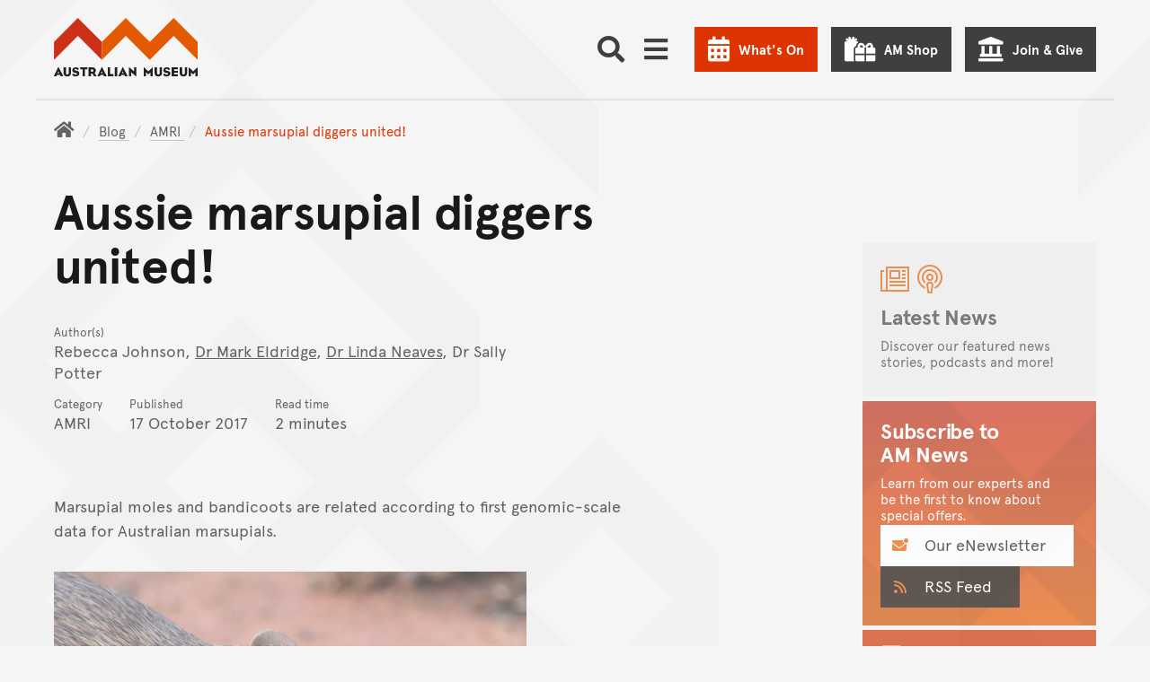

--- FILE ---
content_type: text/javascript; charset="utf-8"
request_url: https://media.australian.museum/static/CACHE/js/output.5a5e36aaf834.js
body_size: 147333
content:
/*! lazysizes - v4.1.1 */!function(a,b){var c=b(a,a.document);a.lazySizes=c,"object"==typeof module&&module.exports&&(module.exports=c)}(window,function(a,b){"use strict";if(b.getElementsByClassName){var c,d,e=b.documentElement,f=a.Date,g=a.HTMLPictureElement,h="addEventListener",i="getAttribute",j=a[h],k=a.setTimeout,l=a.requestAnimationFrame||k,m=a.requestIdleCallback,n=/^picture$/i,o=["load","error","lazyincluded","_lazyloaded"],p={},q=Array.prototype.forEach,r=function(a,b){return p[b]||(p[b]=new RegExp("(\\s|^)"+b+"(\\s|$)")),p[b].test(a[i]("class")||"")&&p[b]},s=function(a,b){r(a,b)||a.setAttribute("class",(a[i]("class")||"").trim()+" "+b)},t=function(a,b){var c;(c=r(a,b))&&a.setAttribute("class",(a[i]("class")||"").replace(c," "))},u=function(a,b,c){var d=c?h:"removeEventListener";c&&u(a,b),o.forEach(function(c){a[d](c,b)})},v=function(a,d,e,f,g){var h=b.createEvent("CustomEvent");return e||(e={}),e.instance=c,h.initCustomEvent(d,!f,!g,e),a.dispatchEvent(h),h},w=function(b,c){var e;!g&&(e=a.picturefill||d.pf)?(c&&c.src&&!b[i]("srcset")&&b.setAttribute("srcset",c.src),e({reevaluate:!0,elements:[b]})):c&&c.src&&(b.src=c.src)},x=function(a,b){return(getComputedStyle(a,null)||{})[b]},y=function(a,b,c){for(c=c||a.offsetWidth;c<d.minSize&&b&&!a._lazysizesWidth;)c=b.offsetWidth,b=b.parentNode;return c},z=function(){var a,c,d=[],e=[],f=d,g=function(){var b=f;for(f=d.length?e:d,a=!0,c=!1;b.length;)b.shift()();a=!1},h=function(d,e){a&&!e?d.apply(this,arguments):(f.push(d),c||(c=!0,(b.hidden?k:l)(g)))};return h._lsFlush=g,h}(),A=function(a,b){return b?function(){z(a)}:function(){var b=this,c=arguments;z(function(){a.apply(b,c)})}},B=function(a){var b,c=0,e=d.throttleDelay,g=d.ricTimeout,h=function(){b=!1,c=f.now(),a()},i=m&&g>49?function(){m(h,{timeout:g}),g!==d.ricTimeout&&(g=d.ricTimeout)}:A(function(){k(h)},!0);return function(a){var d;(a=a===!0)&&(g=33),b||(b=!0,d=e-(f.now()-c),0>d&&(d=0),a||9>d?i():k(i,d))}},C=function(a){var b,c,d=99,e=function(){b=null,a()},g=function(){var a=f.now()-c;d>a?k(g,d-a):(m||e)(e)};return function(){c=f.now(),b||(b=k(g,d))}};!function(){var b,c={lazyClass:"lazyload",loadedClass:"lazyloaded",loadingClass:"lazyloading",preloadClass:"lazypreload",errorClass:"lazyerror",autosizesClass:"lazyautosizes",srcAttr:"data-src",srcsetAttr:"data-srcset",sizesAttr:"data-sizes",minSize:40,customMedia:{},init:!0,expFactor:1.5,hFac:.8,loadMode:2,loadHidden:!0,ricTimeout:0,throttleDelay:125};d=a.lazySizesConfig||a.lazysizesConfig||{};for(b in c)b in d||(d[b]=c[b]);a.lazySizesConfig=d,k(function(){d.init&&F()})}();var D=function(){var g,l,m,o,p,y,D,F,G,H,I,J,K,L,M=/^img$/i,N=/^iframe$/i,O="onscroll"in a&&!/(gle|ing)bot/.test(navigator.userAgent),P=0,Q=0,R=0,S=-1,T=function(a){R--,a&&a.target&&u(a.target,T),(!a||0>R||!a.target)&&(R=0)},U=function(a,c){var d,f=a,g="hidden"==x(b.body,"visibility")||"hidden"!=x(a.parentNode,"visibility")&&"hidden"!=x(a,"visibility");for(F-=c,I+=c,G-=c,H+=c;g&&(f=f.offsetParent)&&f!=b.body&&f!=e;)g=(x(f,"opacity")||1)>0,g&&"visible"!=x(f,"overflow")&&(d=f.getBoundingClientRect(),g=H>d.left&&G<d.right&&I>d.top-1&&F<d.bottom+1);return g},V=function(){var a,f,h,j,k,m,n,p,q,r=c.elements;if((o=d.loadMode)&&8>R&&(a=r.length)){f=0,S++,null==K&&("expand"in d||(d.expand=e.clientHeight>500&&e.clientWidth>500?500:370),J=d.expand,K=J*d.expFactor),K>Q&&1>R&&S>2&&o>2&&!b.hidden?(Q=K,S=0):Q=o>1&&S>1&&6>R?J:P;for(;a>f;f++)if(r[f]&&!r[f]._lazyRace)if(O)if((p=r[f][i]("data-expand"))&&(m=1*p)||(m=Q),q!==m&&(y=innerWidth+m*L,D=innerHeight+m,n=-1*m,q=m),h=r[f].getBoundingClientRect(),(I=h.bottom)>=n&&(F=h.top)<=D&&(H=h.right)>=n*L&&(G=h.left)<=y&&(I||H||G||F)&&(d.loadHidden||"hidden"!=x(r[f],"visibility"))&&(l&&3>R&&!p&&(3>o||4>S)||U(r[f],m))){if(ba(r[f]),k=!0,R>9)break}else!k&&l&&!j&&4>R&&4>S&&o>2&&(g[0]||d.preloadAfterLoad)&&(g[0]||!p&&(I||H||G||F||"auto"!=r[f][i](d.sizesAttr)))&&(j=g[0]||r[f]);else ba(r[f]);j&&!k&&ba(j)}},W=B(V),X=function(a){s(a.target,d.loadedClass),t(a.target,d.loadingClass),u(a.target,Z),v(a.target,"lazyloaded")},Y=A(X),Z=function(a){Y({target:a.target})},$=function(a,b){try{a.contentWindow.location.replace(b)}catch(c){a.src=b}},_=function(a){var b,c=a[i](d.srcsetAttr);(b=d.customMedia[a[i]("data-media")||a[i]("media")])&&a.setAttribute("media",b),c&&a.setAttribute("srcset",c)},aa=A(function(a,b,c,e,f){var g,h,j,l,o,p;(o=v(a,"lazybeforeunveil",b)).defaultPrevented||(e&&(c?s(a,d.autosizesClass):a.setAttribute("sizes",e)),h=a[i](d.srcsetAttr),g=a[i](d.srcAttr),f&&(j=a.parentNode,l=j&&n.test(j.nodeName||"")),p=b.firesLoad||"src"in a&&(h||g||l),o={target:a},p&&(u(a,T,!0),clearTimeout(m),m=k(T,2500),s(a,d.loadingClass),u(a,Z,!0)),l&&q.call(j.getElementsByTagName("source"),_),h?a.setAttribute("srcset",h):g&&!l&&(N.test(a.nodeName)?$(a,g):a.src=g),f&&(h||l)&&w(a,{src:g})),a._lazyRace&&delete a._lazyRace,t(a,d.lazyClass),z(function(){(!p||a.complete&&a.naturalWidth>1)&&(p?T(o):R--,X(o))},!0)}),ba=function(a){var b,c=M.test(a.nodeName),e=c&&(a[i](d.sizesAttr)||a[i]("sizes")),f="auto"==e;(!f&&l||!c||!a[i]("src")&&!a.srcset||a.complete||r(a,d.errorClass)||!r(a,d.lazyClass))&&(b=v(a,"lazyunveilread").detail,f&&E.updateElem(a,!0,a.offsetWidth),a._lazyRace=!0,R++,aa(a,b,f,e,c))},ca=function(){if(!l){if(f.now()-p<999)return void k(ca,999);var a=C(function(){d.loadMode=3,W()});l=!0,d.loadMode=3,W(),j("scroll",function(){3==d.loadMode&&(d.loadMode=2),a()},!0)}};return{_:function(){p=f.now(),c.elements=b.getElementsByClassName(d.lazyClass),g=b.getElementsByClassName(d.lazyClass+" "+d.preloadClass),L=d.hFac,j("scroll",W,!0),j("resize",W,!0),a.MutationObserver?new MutationObserver(W).observe(e,{childList:!0,subtree:!0,attributes:!0}):(e[h]("DOMNodeInserted",W,!0),e[h]("DOMAttrModified",W,!0),setInterval(W,999)),j("hashchange",W,!0),["focus","mouseover","click","load","transitionend","animationend","webkitAnimationEnd"].forEach(function(a){b[h](a,W,!0)}),/d$|^c/.test(b.readyState)?ca():(j("load",ca),b[h]("DOMContentLoaded",W),k(ca,2e4)),c.elements.length?(V(),z._lsFlush()):W()},checkElems:W,unveil:ba}}(),E=function(){var a,c=A(function(a,b,c,d){var e,f,g;if(a._lazysizesWidth=d,d+="px",a.setAttribute("sizes",d),n.test(b.nodeName||""))for(e=b.getElementsByTagName("source"),f=0,g=e.length;g>f;f++)e[f].setAttribute("sizes",d);c.detail.dataAttr||w(a,c.detail)}),e=function(a,b,d){var e,f=a.parentNode;f&&(d=y(a,f,d),e=v(a,"lazybeforesizes",{width:d,dataAttr:!!b}),e.defaultPrevented||(d=e.detail.width,d&&d!==a._lazysizesWidth&&c(a,f,e,d)))},f=function(){var b,c=a.length;if(c)for(b=0;c>b;b++)e(a[b])},g=C(f);return{_:function(){a=b.getElementsByClassName(d.autosizesClass),j("resize",g)},checkElems:g,updateElem:e}}(),F=function(){F.i||(F.i=!0,E._(),D._())};return c={cfg:d,autoSizer:E,loader:D,init:F,uP:w,aC:s,rC:t,hC:r,fire:v,gW:y,rAF:z}}});;/*! jQuery v2.2.4 | (c) jQuery Foundation | jquery.org/license */!function(a,b){"object"==typeof module&&"object"==typeof module.exports?module.exports=a.document?b(a,!0):function(a){if(!a.document)throw new Error("jQuery requires a window with a document");return b(a)}:b(a)}("undefined"!=typeof window?window:this,function(a,b){var c=[],d=a.document,e=c.slice,f=c.concat,g=c.push,h=c.indexOf,i={},j=i.toString,k=i.hasOwnProperty,l={},m="2.2.4",n=function(a,b){return new n.fn.init(a,b)},o=/^[\s\uFEFF\xA0]+|[\s\uFEFF\xA0]+$/g,p=/^-ms-/,q=/-([\da-z])/gi,r=function(a,b){return b.toUpperCase()};n.fn=n.prototype={jquery:m,constructor:n,selector:"",length:0,toArray:function(){return e.call(this)},get:function(a){return null!=a?0>a?this[a+this.length]:this[a]:e.call(this)},pushStack:function(a){var b=n.merge(this.constructor(),a);return b.prevObject=this,b.context=this.context,b},each:function(a){return n.each(this,a)},map:function(a){return this.pushStack(n.map(this,function(b,c){return a.call(b,c,b)}))},slice:function(){return this.pushStack(e.apply(this,arguments))},first:function(){return this.eq(0)},last:function(){return this.eq(-1)},eq:function(a){var b=this.length,c=+a+(0>a?b:0);return this.pushStack(c>=0&&b>c?[this[c]]:[])},end:function(){return this.prevObject||this.constructor()},push:g,sort:c.sort,splice:c.splice},n.extend=n.fn.extend=function(){var a,b,c,d,e,f,g=arguments[0]||{},h=1,i=arguments.length,j=!1;for("boolean"==typeof g&&(j=g,g=arguments[h]||{},h++),"object"==typeof g||n.isFunction(g)||(g={}),h===i&&(g=this,h--);i>h;h++)if(null!=(a=arguments[h]))for(b in a)c=g[b],d=a[b],g!==d&&(j&&d&&(n.isPlainObject(d)||(e=n.isArray(d)))?(e?(e=!1,f=c&&n.isArray(c)?c:[]):f=c&&n.isPlainObject(c)?c:{},g[b]=n.extend(j,f,d)):void 0!==d&&(g[b]=d));return g},n.extend({expando:"jQuery"+(m+Math.random()).replace(/\D/g,""),isReady:!0,error:function(a){throw new Error(a)},noop:function(){},isFunction:function(a){return"function"===n.type(a)},isArray:Array.isArray,isWindow:function(a){return null!=a&&a===a.window},isNumeric:function(a){var b=a&&a.toString();return!n.isArray(a)&&b-parseFloat(b)+1>=0},isPlainObject:function(a){var b;if("object"!==n.type(a)||a.nodeType||n.isWindow(a))return!1;if(a.constructor&&!k.call(a,"constructor")&&!k.call(a.constructor.prototype||{},"isPrototypeOf"))return!1;for(b in a);return void 0===b||k.call(a,b)},isEmptyObject:function(a){var b;for(b in a)return!1;return!0},type:function(a){return null==a?a+"":"object"==typeof a||"function"==typeof a?i[j.call(a)]||"object":typeof a},globalEval:function(a){var b,c=eval;a=n.trim(a),a&&(1===a.indexOf("use strict")?(b=d.createElement("script"),b.text=a,d.head.appendChild(b).parentNode.removeChild(b)):c(a))},camelCase:function(a){return a.replace(p,"ms-").replace(q,r)},nodeName:function(a,b){return a.nodeName&&a.nodeName.toLowerCase()===b.toLowerCase()},each:function(a,b){var c,d=0;if(s(a)){for(c=a.length;c>d;d++)if(b.call(a[d],d,a[d])===!1)break}else for(d in a)if(b.call(a[d],d,a[d])===!1)break;return a},trim:function(a){return null==a?"":(a+"").replace(o,"")},makeArray:function(a,b){var c=b||[];return null!=a&&(s(Object(a))?n.merge(c,"string"==typeof a?[a]:a):g.call(c,a)),c},inArray:function(a,b,c){return null==b?-1:h.call(b,a,c)},merge:function(a,b){for(var c=+b.length,d=0,e=a.length;c>d;d++)a[e++]=b[d];return a.length=e,a},grep:function(a,b,c){for(var d,e=[],f=0,g=a.length,h=!c;g>f;f++)d=!b(a[f],f),d!==h&&e.push(a[f]);return e},map:function(a,b,c){var d,e,g=0,h=[];if(s(a))for(d=a.length;d>g;g++)e=b(a[g],g,c),null!=e&&h.push(e);else for(g in a)e=b(a[g],g,c),null!=e&&h.push(e);return f.apply([],h)},guid:1,proxy:function(a,b){var c,d,f;return"string"==typeof b&&(c=a[b],b=a,a=c),n.isFunction(a)?(d=e.call(arguments,2),f=function(){return a.apply(b||this,d.concat(e.call(arguments)))},f.guid=a.guid=a.guid||n.guid++,f):void 0},now:Date.now,support:l}),"function"==typeof Symbol&&(n.fn[Symbol.iterator]=c[Symbol.iterator]),n.each("Boolean Number String Function Array Date RegExp Object Error Symbol".split(" "),function(a,b){i["[object "+b+"]"]=b.toLowerCase()});function s(a){var b=!!a&&"length"in a&&a.length,c=n.type(a);return"function"===c||n.isWindow(a)?!1:"array"===c||0===b||"number"==typeof b&&b>0&&b-1 in a}var t=function(a){var b,c,d,e,f,g,h,i,j,k,l,m,n,o,p,q,r,s,t,u="sizzle"+1*new Date,v=a.document,w=0,x=0,y=ga(),z=ga(),A=ga(),B=function(a,b){return a===b&&(l=!0),0},C=1<<31,D={}.hasOwnProperty,E=[],F=E.pop,G=E.push,H=E.push,I=E.slice,J=function(a,b){for(var c=0,d=a.length;d>c;c++)if(a[c]===b)return c;return-1},K="checked|selected|async|autofocus|autoplay|controls|defer|disabled|hidden|ismap|loop|multiple|open|readonly|required|scoped",L="[\\x20\\t\\r\\n\\f]",M="(?:\\\\.|[\\w-]|[^\\x00-\\xa0])+",N="\\["+L+"*("+M+")(?:"+L+"*([*^$|!~]?=)"+L+"*(?:'((?:\\\\.|[^\\\\'])*)'|\"((?:\\\\.|[^\\\\\"])*)\"|("+M+"))|)"+L+"*\\]",O=":("+M+")(?:\\((('((?:\\\\.|[^\\\\'])*)'|\"((?:\\\\.|[^\\\\\"])*)\")|((?:\\\\.|[^\\\\()[\\]]|"+N+")*)|.*)\\)|)",P=new RegExp(L+"+","g"),Q=new RegExp("^"+L+"+|((?:^|[^\\\\])(?:\\\\.)*)"+L+"+$","g"),R=new RegExp("^"+L+"*,"+L+"*"),S=new RegExp("^"+L+"*([>+~]|"+L+")"+L+"*"),T=new RegExp("="+L+"*([^\\]'\"]*?)"+L+"*\\]","g"),U=new RegExp(O),V=new RegExp("^"+M+"$"),W={ID:new RegExp("^#("+M+")"),CLASS:new RegExp("^\\.("+M+")"),TAG:new RegExp("^("+M+"|[*])"),ATTR:new RegExp("^"+N),PSEUDO:new RegExp("^"+O),CHILD:new RegExp("^:(only|first|last|nth|nth-last)-(child|of-type)(?:\\("+L+"*(even|odd|(([+-]|)(\\d*)n|)"+L+"*(?:([+-]|)"+L+"*(\\d+)|))"+L+"*\\)|)","i"),bool:new RegExp("^(?:"+K+")$","i"),needsContext:new RegExp("^"+L+"*[>+~]|:(even|odd|eq|gt|lt|nth|first|last)(?:\\("+L+"*((?:-\\d)?\\d*)"+L+"*\\)|)(?=[^-]|$)","i")},X=/^(?:input|select|textarea|button)$/i,Y=/^h\d$/i,Z=/^[^{]+\{\s*\[native \w/,$=/^(?:#([\w-]+)|(\w+)|\.([\w-]+))$/,_=/[+~]/,aa=/'|\\/g,ba=new RegExp("\\\\([\\da-f]{1,6}"+L+"?|("+L+")|.)","ig"),ca=function(a,b,c){var d="0x"+b-65536;return d!==d||c?b:0>d?String.fromCharCode(d+65536):String.fromCharCode(d>>10|55296,1023&d|56320)},da=function(){m()};try{H.apply(E=I.call(v.childNodes),v.childNodes),E[v.childNodes.length].nodeType}catch(ea){H={apply:E.length?function(a,b){G.apply(a,I.call(b))}:function(a,b){var c=a.length,d=0;while(a[c++]=b[d++]);a.length=c-1}}}function fa(a,b,d,e){var f,h,j,k,l,o,r,s,w=b&&b.ownerDocument,x=b?b.nodeType:9;if(d=d||[],"string"!=typeof a||!a||1!==x&&9!==x&&11!==x)return d;if(!e&&((b?b.ownerDocument||b:v)!==n&&m(b),b=b||n,p)){if(11!==x&&(o=$.exec(a)))if(f=o[1]){if(9===x){if(!(j=b.getElementById(f)))return d;if(j.id===f)return d.push(j),d}else if(w&&(j=w.getElementById(f))&&t(b,j)&&j.id===f)return d.push(j),d}else{if(o[2])return H.apply(d,b.getElementsByTagName(a)),d;if((f=o[3])&&c.getElementsByClassName&&b.getElementsByClassName)return H.apply(d,b.getElementsByClassName(f)),d}if(c.qsa&&!A[a+" "]&&(!q||!q.test(a))){if(1!==x)w=b,s=a;else if("object"!==b.nodeName.toLowerCase()){(k=b.getAttribute("id"))?k=k.replace(aa,"\\$&"):b.setAttribute("id",k=u),r=g(a),h=r.length,l=V.test(k)?"#"+k:"[id='"+k+"']";while(h--)r[h]=l+" "+qa(r[h]);s=r.join(","),w=_.test(a)&&oa(b.parentNode)||b}if(s)try{return H.apply(d,w.querySelectorAll(s)),d}catch(y){}finally{k===u&&b.removeAttribute("id")}}}return i(a.replace(Q,"$1"),b,d,e)}function ga(){var a=[];function b(c,e){return a.push(c+" ")>d.cacheLength&&delete b[a.shift()],b[c+" "]=e}return b}function ha(a){return a[u]=!0,a}function ia(a){var b=n.createElement("div");try{return!!a(b)}catch(c){return!1}finally{b.parentNode&&b.parentNode.removeChild(b),b=null}}function ja(a,b){var c=a.split("|"),e=c.length;while(e--)d.attrHandle[c[e]]=b}function ka(a,b){var c=b&&a,d=c&&1===a.nodeType&&1===b.nodeType&&(~b.sourceIndex||C)-(~a.sourceIndex||C);if(d)return d;if(c)while(c=c.nextSibling)if(c===b)return-1;return a?1:-1}function la(a){return function(b){var c=b.nodeName.toLowerCase();return"input"===c&&b.type===a}}function ma(a){return function(b){var c=b.nodeName.toLowerCase();return("input"===c||"button"===c)&&b.type===a}}function na(a){return ha(function(b){return b=+b,ha(function(c,d){var e,f=a([],c.length,b),g=f.length;while(g--)c[e=f[g]]&&(c[e]=!(d[e]=c[e]))})})}function oa(a){return a&&"undefined"!=typeof a.getElementsByTagName&&a}c=fa.support={},f=fa.isXML=function(a){var b=a&&(a.ownerDocument||a).documentElement;return b?"HTML"!==b.nodeName:!1},m=fa.setDocument=function(a){var b,e,g=a?a.ownerDocument||a:v;return g!==n&&9===g.nodeType&&g.documentElement?(n=g,o=n.documentElement,p=!f(n),(e=n.defaultView)&&e.top!==e&&(e.addEventListener?e.addEventListener("unload",da,!1):e.attachEvent&&e.attachEvent("onunload",da)),c.attributes=ia(function(a){return a.className="i",!a.getAttribute("className")}),c.getElementsByTagName=ia(function(a){return a.appendChild(n.createComment("")),!a.getElementsByTagName("*").length}),c.getElementsByClassName=Z.test(n.getElementsByClassName),c.getById=ia(function(a){return o.appendChild(a).id=u,!n.getElementsByName||!n.getElementsByName(u).length}),c.getById?(d.find.ID=function(a,b){if("undefined"!=typeof b.getElementById&&p){var c=b.getElementById(a);return c?[c]:[]}},d.filter.ID=function(a){var b=a.replace(ba,ca);return function(a){return a.getAttribute("id")===b}}):(delete d.find.ID,d.filter.ID=function(a){var b=a.replace(ba,ca);return function(a){var c="undefined"!=typeof a.getAttributeNode&&a.getAttributeNode("id");return c&&c.value===b}}),d.find.TAG=c.getElementsByTagName?function(a,b){return"undefined"!=typeof b.getElementsByTagName?b.getElementsByTagName(a):c.qsa?b.querySelectorAll(a):void 0}:function(a,b){var c,d=[],e=0,f=b.getElementsByTagName(a);if("*"===a){while(c=f[e++])1===c.nodeType&&d.push(c);return d}return f},d.find.CLASS=c.getElementsByClassName&&function(a,b){return"undefined"!=typeof b.getElementsByClassName&&p?b.getElementsByClassName(a):void 0},r=[],q=[],(c.qsa=Z.test(n.querySelectorAll))&&(ia(function(a){o.appendChild(a).innerHTML="<a id='"+u+"'></a><select id='"+u+"-\r\\' msallowcapture=''><option selected=''></option></select>",a.querySelectorAll("[msallowcapture^='']").length&&q.push("[*^$]="+L+"*(?:''|\"\")"),a.querySelectorAll("[selected]").length||q.push("\\["+L+"*(?:value|"+K+")"),a.querySelectorAll("[id~="+u+"-]").length||q.push("~="),a.querySelectorAll(":checked").length||q.push(":checked"),a.querySelectorAll("a#"+u+"+*").length||q.push(".#.+[+~]")}),ia(function(a){var b=n.createElement("input");b.setAttribute("type","hidden"),a.appendChild(b).setAttribute("name","D"),a.querySelectorAll("[name=d]").length&&q.push("name"+L+"*[*^$|!~]?="),a.querySelectorAll(":enabled").length||q.push(":enabled",":disabled"),a.querySelectorAll("*,:x"),q.push(",.*:")})),(c.matchesSelector=Z.test(s=o.matches||o.webkitMatchesSelector||o.mozMatchesSelector||o.oMatchesSelector||o.msMatchesSelector))&&ia(function(a){c.disconnectedMatch=s.call(a,"div"),s.call(a,"[s!='']:x"),r.push("!=",O)}),q=q.length&&new RegExp(q.join("|")),r=r.length&&new RegExp(r.join("|")),b=Z.test(o.compareDocumentPosition),t=b||Z.test(o.contains)?function(a,b){var c=9===a.nodeType?a.documentElement:a,d=b&&b.parentNode;return a===d||!(!d||1!==d.nodeType||!(c.contains?c.contains(d):a.compareDocumentPosition&&16&a.compareDocumentPosition(d)))}:function(a,b){if(b)while(b=b.parentNode)if(b===a)return!0;return!1},B=b?function(a,b){if(a===b)return l=!0,0;var d=!a.compareDocumentPosition-!b.compareDocumentPosition;return d?d:(d=(a.ownerDocument||a)===(b.ownerDocument||b)?a.compareDocumentPosition(b):1,1&d||!c.sortDetached&&b.compareDocumentPosition(a)===d?a===n||a.ownerDocument===v&&t(v,a)?-1:b===n||b.ownerDocument===v&&t(v,b)?1:k?J(k,a)-J(k,b):0:4&d?-1:1)}:function(a,b){if(a===b)return l=!0,0;var c,d=0,e=a.parentNode,f=b.parentNode,g=[a],h=[b];if(!e||!f)return a===n?-1:b===n?1:e?-1:f?1:k?J(k,a)-J(k,b):0;if(e===f)return ka(a,b);c=a;while(c=c.parentNode)g.unshift(c);c=b;while(c=c.parentNode)h.unshift(c);while(g[d]===h[d])d++;return d?ka(g[d],h[d]):g[d]===v?-1:h[d]===v?1:0},n):n},fa.matches=function(a,b){return fa(a,null,null,b)},fa.matchesSelector=function(a,b){if((a.ownerDocument||a)!==n&&m(a),b=b.replace(T,"='$1']"),c.matchesSelector&&p&&!A[b+" "]&&(!r||!r.test(b))&&(!q||!q.test(b)))try{var d=s.call(a,b);if(d||c.disconnectedMatch||a.document&&11!==a.document.nodeType)return d}catch(e){}return fa(b,n,null,[a]).length>0},fa.contains=function(a,b){return(a.ownerDocument||a)!==n&&m(a),t(a,b)},fa.attr=function(a,b){(a.ownerDocument||a)!==n&&m(a);var e=d.attrHandle[b.toLowerCase()],f=e&&D.call(d.attrHandle,b.toLowerCase())?e(a,b,!p):void 0;return void 0!==f?f:c.attributes||!p?a.getAttribute(b):(f=a.getAttributeNode(b))&&f.specified?f.value:null},fa.error=function(a){throw new Error("Syntax error, unrecognized expression: "+a)},fa.uniqueSort=function(a){var b,d=[],e=0,f=0;if(l=!c.detectDuplicates,k=!c.sortStable&&a.slice(0),a.sort(B),l){while(b=a[f++])b===a[f]&&(e=d.push(f));while(e--)a.splice(d[e],1)}return k=null,a},e=fa.getText=function(a){var b,c="",d=0,f=a.nodeType;if(f){if(1===f||9===f||11===f){if("string"==typeof a.textContent)return a.textContent;for(a=a.firstChild;a;a=a.nextSibling)c+=e(a)}else if(3===f||4===f)return a.nodeValue}else while(b=a[d++])c+=e(b);return c},d=fa.selectors={cacheLength:50,createPseudo:ha,match:W,attrHandle:{},find:{},relative:{">":{dir:"parentNode",first:!0}," ":{dir:"parentNode"},"+":{dir:"previousSibling",first:!0},"~":{dir:"previousSibling"}},preFilter:{ATTR:function(a){return a[1]=a[1].replace(ba,ca),a[3]=(a[3]||a[4]||a[5]||"").replace(ba,ca),"~="===a[2]&&(a[3]=" "+a[3]+" "),a.slice(0,4)},CHILD:function(a){return a[1]=a[1].toLowerCase(),"nth"===a[1].slice(0,3)?(a[3]||fa.error(a[0]),a[4]=+(a[4]?a[5]+(a[6]||1):2*("even"===a[3]||"odd"===a[3])),a[5]=+(a[7]+a[8]||"odd"===a[3])):a[3]&&fa.error(a[0]),a},PSEUDO:function(a){var b,c=!a[6]&&a[2];return W.CHILD.test(a[0])?null:(a[3]?a[2]=a[4]||a[5]||"":c&&U.test(c)&&(b=g(c,!0))&&(b=c.indexOf(")",c.length-b)-c.length)&&(a[0]=a[0].slice(0,b),a[2]=c.slice(0,b)),a.slice(0,3))}},filter:{TAG:function(a){var b=a.replace(ba,ca).toLowerCase();return"*"===a?function(){return!0}:function(a){return a.nodeName&&a.nodeName.toLowerCase()===b}},CLASS:function(a){var b=y[a+" "];return b||(b=new RegExp("(^|"+L+")"+a+"("+L+"|$)"))&&y(a,function(a){return b.test("string"==typeof a.className&&a.className||"undefined"!=typeof a.getAttribute&&a.getAttribute("class")||"")})},ATTR:function(a,b,c){return function(d){var e=fa.attr(d,a);return null==e?"!="===b:b?(e+="","="===b?e===c:"!="===b?e!==c:"^="===b?c&&0===e.indexOf(c):"*="===b?c&&e.indexOf(c)>-1:"$="===b?c&&e.slice(-c.length)===c:"~="===b?(" "+e.replace(P," ")+" ").indexOf(c)>-1:"|="===b?e===c||e.slice(0,c.length+1)===c+"-":!1):!0}},CHILD:function(a,b,c,d,e){var f="nth"!==a.slice(0,3),g="last"!==a.slice(-4),h="of-type"===b;return 1===d&&0===e?function(a){return!!a.parentNode}:function(b,c,i){var j,k,l,m,n,o,p=f!==g?"nextSibling":"previousSibling",q=b.parentNode,r=h&&b.nodeName.toLowerCase(),s=!i&&!h,t=!1;if(q){if(f){while(p){m=b;while(m=m[p])if(h?m.nodeName.toLowerCase()===r:1===m.nodeType)return!1;o=p="only"===a&&!o&&"nextSibling"}return!0}if(o=[g?q.firstChild:q.lastChild],g&&s){m=q,l=m[u]||(m[u]={}),k=l[m.uniqueID]||(l[m.uniqueID]={}),j=k[a]||[],n=j[0]===w&&j[1],t=n&&j[2],m=n&&q.childNodes[n];while(m=++n&&m&&m[p]||(t=n=0)||o.pop())if(1===m.nodeType&&++t&&m===b){k[a]=[w,n,t];break}}else if(s&&(m=b,l=m[u]||(m[u]={}),k=l[m.uniqueID]||(l[m.uniqueID]={}),j=k[a]||[],n=j[0]===w&&j[1],t=n),t===!1)while(m=++n&&m&&m[p]||(t=n=0)||o.pop())if((h?m.nodeName.toLowerCase()===r:1===m.nodeType)&&++t&&(s&&(l=m[u]||(m[u]={}),k=l[m.uniqueID]||(l[m.uniqueID]={}),k[a]=[w,t]),m===b))break;return t-=e,t===d||t%d===0&&t/d>=0}}},PSEUDO:function(a,b){var c,e=d.pseudos[a]||d.setFilters[a.toLowerCase()]||fa.error("unsupported pseudo: "+a);return e[u]?e(b):e.length>1?(c=[a,a,"",b],d.setFilters.hasOwnProperty(a.toLowerCase())?ha(function(a,c){var d,f=e(a,b),g=f.length;while(g--)d=J(a,f[g]),a[d]=!(c[d]=f[g])}):function(a){return e(a,0,c)}):e}},pseudos:{not:ha(function(a){var b=[],c=[],d=h(a.replace(Q,"$1"));return d[u]?ha(function(a,b,c,e){var f,g=d(a,null,e,[]),h=a.length;while(h--)(f=g[h])&&(a[h]=!(b[h]=f))}):function(a,e,f){return b[0]=a,d(b,null,f,c),b[0]=null,!c.pop()}}),has:ha(function(a){return function(b){return fa(a,b).length>0}}),contains:ha(function(a){return a=a.replace(ba,ca),function(b){return(b.textContent||b.innerText||e(b)).indexOf(a)>-1}}),lang:ha(function(a){return V.test(a||"")||fa.error("unsupported lang: "+a),a=a.replace(ba,ca).toLowerCase(),function(b){var c;do if(c=p?b.lang:b.getAttribute("xml:lang")||b.getAttribute("lang"))return c=c.toLowerCase(),c===a||0===c.indexOf(a+"-");while((b=b.parentNode)&&1===b.nodeType);return!1}}),target:function(b){var c=a.location&&a.location.hash;return c&&c.slice(1)===b.id},root:function(a){return a===o},focus:function(a){return a===n.activeElement&&(!n.hasFocus||n.hasFocus())&&!!(a.type||a.href||~a.tabIndex)},enabled:function(a){return a.disabled===!1},disabled:function(a){return a.disabled===!0},checked:function(a){var b=a.nodeName.toLowerCase();return"input"===b&&!!a.checked||"option"===b&&!!a.selected},selected:function(a){return a.parentNode&&a.parentNode.selectedIndex,a.selected===!0},empty:function(a){for(a=a.firstChild;a;a=a.nextSibling)if(a.nodeType<6)return!1;return!0},parent:function(a){return!d.pseudos.empty(a)},header:function(a){return Y.test(a.nodeName)},input:function(a){return X.test(a.nodeName)},button:function(a){var b=a.nodeName.toLowerCase();return"input"===b&&"button"===a.type||"button"===b},text:function(a){var b;return"input"===a.nodeName.toLowerCase()&&"text"===a.type&&(null==(b=a.getAttribute("type"))||"text"===b.toLowerCase())},first:na(function(){return[0]}),last:na(function(a,b){return[b-1]}),eq:na(function(a,b,c){return[0>c?c+b:c]}),even:na(function(a,b){for(var c=0;b>c;c+=2)a.push(c);return a}),odd:na(function(a,b){for(var c=1;b>c;c+=2)a.push(c);return a}),lt:na(function(a,b,c){for(var d=0>c?c+b:c;--d>=0;)a.push(d);return a}),gt:na(function(a,b,c){for(var d=0>c?c+b:c;++d<b;)a.push(d);return a})}},d.pseudos.nth=d.pseudos.eq;for(b in{radio:!0,checkbox:!0,file:!0,password:!0,image:!0})d.pseudos[b]=la(b);for(b in{submit:!0,reset:!0})d.pseudos[b]=ma(b);function pa(){}pa.prototype=d.filters=d.pseudos,d.setFilters=new pa,g=fa.tokenize=function(a,b){var c,e,f,g,h,i,j,k=z[a+" "];if(k)return b?0:k.slice(0);h=a,i=[],j=d.preFilter;while(h){c&&!(e=R.exec(h))||(e&&(h=h.slice(e[0].length)||h),i.push(f=[])),c=!1,(e=S.exec(h))&&(c=e.shift(),f.push({value:c,type:e[0].replace(Q," ")}),h=h.slice(c.length));for(g in d.filter)!(e=W[g].exec(h))||j[g]&&!(e=j[g](e))||(c=e.shift(),f.push({value:c,type:g,matches:e}),h=h.slice(c.length));if(!c)break}return b?h.length:h?fa.error(a):z(a,i).slice(0)};function qa(a){for(var b=0,c=a.length,d="";c>b;b++)d+=a[b].value;return d}function ra(a,b,c){var d=b.dir,e=c&&"parentNode"===d,f=x++;return b.first?function(b,c,f){while(b=b[d])if(1===b.nodeType||e)return a(b,c,f)}:function(b,c,g){var h,i,j,k=[w,f];if(g){while(b=b[d])if((1===b.nodeType||e)&&a(b,c,g))return!0}else while(b=b[d])if(1===b.nodeType||e){if(j=b[u]||(b[u]={}),i=j[b.uniqueID]||(j[b.uniqueID]={}),(h=i[d])&&h[0]===w&&h[1]===f)return k[2]=h[2];if(i[d]=k,k[2]=a(b,c,g))return!0}}}function sa(a){return a.length>1?function(b,c,d){var e=a.length;while(e--)if(!a[e](b,c,d))return!1;return!0}:a[0]}function ta(a,b,c){for(var d=0,e=b.length;e>d;d++)fa(a,b[d],c);return c}function ua(a,b,c,d,e){for(var f,g=[],h=0,i=a.length,j=null!=b;i>h;h++)(f=a[h])&&(c&&!c(f,d,e)||(g.push(f),j&&b.push(h)));return g}function va(a,b,c,d,e,f){return d&&!d[u]&&(d=va(d)),e&&!e[u]&&(e=va(e,f)),ha(function(f,g,h,i){var j,k,l,m=[],n=[],o=g.length,p=f||ta(b||"*",h.nodeType?[h]:h,[]),q=!a||!f&&b?p:ua(p,m,a,h,i),r=c?e||(f?a:o||d)?[]:g:q;if(c&&c(q,r,h,i),d){j=ua(r,n),d(j,[],h,i),k=j.length;while(k--)(l=j[k])&&(r[n[k]]=!(q[n[k]]=l))}if(f){if(e||a){if(e){j=[],k=r.length;while(k--)(l=r[k])&&j.push(q[k]=l);e(null,r=[],j,i)}k=r.length;while(k--)(l=r[k])&&(j=e?J(f,l):m[k])>-1&&(f[j]=!(g[j]=l))}}else r=ua(r===g?r.splice(o,r.length):r),e?e(null,g,r,i):H.apply(g,r)})}function wa(a){for(var b,c,e,f=a.length,g=d.relative[a[0].type],h=g||d.relative[" "],i=g?1:0,k=ra(function(a){return a===b},h,!0),l=ra(function(a){return J(b,a)>-1},h,!0),m=[function(a,c,d){var e=!g&&(d||c!==j)||((b=c).nodeType?k(a,c,d):l(a,c,d));return b=null,e}];f>i;i++)if(c=d.relative[a[i].type])m=[ra(sa(m),c)];else{if(c=d.filter[a[i].type].apply(null,a[i].matches),c[u]){for(e=++i;f>e;e++)if(d.relative[a[e].type])break;return va(i>1&&sa(m),i>1&&qa(a.slice(0,i-1).concat({value:" "===a[i-2].type?"*":""})).replace(Q,"$1"),c,e>i&&wa(a.slice(i,e)),f>e&&wa(a=a.slice(e)),f>e&&qa(a))}m.push(c)}return sa(m)}function xa(a,b){var c=b.length>0,e=a.length>0,f=function(f,g,h,i,k){var l,o,q,r=0,s="0",t=f&&[],u=[],v=j,x=f||e&&d.find.TAG("*",k),y=w+=null==v?1:Math.random()||.1,z=x.length;for(k&&(j=g===n||g||k);s!==z&&null!=(l=x[s]);s++){if(e&&l){o=0,g||l.ownerDocument===n||(m(l),h=!p);while(q=a[o++])if(q(l,g||n,h)){i.push(l);break}k&&(w=y)}c&&((l=!q&&l)&&r--,f&&t.push(l))}if(r+=s,c&&s!==r){o=0;while(q=b[o++])q(t,u,g,h);if(f){if(r>0)while(s--)t[s]||u[s]||(u[s]=F.call(i));u=ua(u)}H.apply(i,u),k&&!f&&u.length>0&&r+b.length>1&&fa.uniqueSort(i)}return k&&(w=y,j=v),t};return c?ha(f):f}return h=fa.compile=function(a,b){var c,d=[],e=[],f=A[a+" "];if(!f){b||(b=g(a)),c=b.length;while(c--)f=wa(b[c]),f[u]?d.push(f):e.push(f);f=A(a,xa(e,d)),f.selector=a}return f},i=fa.select=function(a,b,e,f){var i,j,k,l,m,n="function"==typeof a&&a,o=!f&&g(a=n.selector||a);if(e=e||[],1===o.length){if(j=o[0]=o[0].slice(0),j.length>2&&"ID"===(k=j[0]).type&&c.getById&&9===b.nodeType&&p&&d.relative[j[1].type]){if(b=(d.find.ID(k.matches[0].replace(ba,ca),b)||[])[0],!b)return e;n&&(b=b.parentNode),a=a.slice(j.shift().value.length)}i=W.needsContext.test(a)?0:j.length;while(i--){if(k=j[i],d.relative[l=k.type])break;if((m=d.find[l])&&(f=m(k.matches[0].replace(ba,ca),_.test(j[0].type)&&oa(b.parentNode)||b))){if(j.splice(i,1),a=f.length&&qa(j),!a)return H.apply(e,f),e;break}}}return(n||h(a,o))(f,b,!p,e,!b||_.test(a)&&oa(b.parentNode)||b),e},c.sortStable=u.split("").sort(B).join("")===u,c.detectDuplicates=!!l,m(),c.sortDetached=ia(function(a){return 1&a.compareDocumentPosition(n.createElement("div"))}),ia(function(a){return a.innerHTML="<a href='#'></a>","#"===a.firstChild.getAttribute("href")})||ja("type|href|height|width",function(a,b,c){return c?void 0:a.getAttribute(b,"type"===b.toLowerCase()?1:2)}),c.attributes&&ia(function(a){return a.innerHTML="<input/>",a.firstChild.setAttribute("value",""),""===a.firstChild.getAttribute("value")})||ja("value",function(a,b,c){return c||"input"!==a.nodeName.toLowerCase()?void 0:a.defaultValue}),ia(function(a){return null==a.getAttribute("disabled")})||ja(K,function(a,b,c){var d;return c?void 0:a[b]===!0?b.toLowerCase():(d=a.getAttributeNode(b))&&d.specified?d.value:null}),fa}(a);n.find=t,n.expr=t.selectors,n.expr[":"]=n.expr.pseudos,n.uniqueSort=n.unique=t.uniqueSort,n.text=t.getText,n.isXMLDoc=t.isXML,n.contains=t.contains;var u=function(a,b,c){var d=[],e=void 0!==c;while((a=a[b])&&9!==a.nodeType)if(1===a.nodeType){if(e&&n(a).is(c))break;d.push(a)}return d},v=function(a,b){for(var c=[];a;a=a.nextSibling)1===a.nodeType&&a!==b&&c.push(a);return c},w=n.expr.match.needsContext,x=/^<([\w-]+)\s*\/?>(?:<\/\1>|)$/,y=/^.[^:#\[\.,]*$/;function z(a,b,c){if(n.isFunction(b))return n.grep(a,function(a,d){return!!b.call(a,d,a)!==c});if(b.nodeType)return n.grep(a,function(a){return a===b!==c});if("string"==typeof b){if(y.test(b))return n.filter(b,a,c);b=n.filter(b,a)}return n.grep(a,function(a){return h.call(b,a)>-1!==c})}n.filter=function(a,b,c){var d=b[0];return c&&(a=":not("+a+")"),1===b.length&&1===d.nodeType?n.find.matchesSelector(d,a)?[d]:[]:n.find.matches(a,n.grep(b,function(a){return 1===a.nodeType}))},n.fn.extend({find:function(a){var b,c=this.length,d=[],e=this;if("string"!=typeof a)return this.pushStack(n(a).filter(function(){for(b=0;c>b;b++)if(n.contains(e[b],this))return!0}));for(b=0;c>b;b++)n.find(a,e[b],d);return d=this.pushStack(c>1?n.unique(d):d),d.selector=this.selector?this.selector+" "+a:a,d},filter:function(a){return this.pushStack(z(this,a||[],!1))},not:function(a){return this.pushStack(z(this,a||[],!0))},is:function(a){return!!z(this,"string"==typeof a&&w.test(a)?n(a):a||[],!1).length}});var A,B=/^(?:\s*(<[\w\W]+>)[^>]*|#([\w-]*))$/,C=n.fn.init=function(a,b,c){var e,f;if(!a)return this;if(c=c||A,"string"==typeof a){if(e="<"===a[0]&&">"===a[a.length-1]&&a.length>=3?[null,a,null]:B.exec(a),!e||!e[1]&&b)return!b||b.jquery?(b||c).find(a):this.constructor(b).find(a);if(e[1]){if(b=b instanceof n?b[0]:b,n.merge(this,n.parseHTML(e[1],b&&b.nodeType?b.ownerDocument||b:d,!0)),x.test(e[1])&&n.isPlainObject(b))for(e in b)n.isFunction(this[e])?this[e](b[e]):this.attr(e,b[e]);return this}return f=d.getElementById(e[2]),f&&f.parentNode&&(this.length=1,this[0]=f),this.context=d,this.selector=a,this}return a.nodeType?(this.context=this[0]=a,this.length=1,this):n.isFunction(a)?void 0!==c.ready?c.ready(a):a(n):(void 0!==a.selector&&(this.selector=a.selector,this.context=a.context),n.makeArray(a,this))};C.prototype=n.fn,A=n(d);var D=/^(?:parents|prev(?:Until|All))/,E={children:!0,contents:!0,next:!0,prev:!0};n.fn.extend({has:function(a){var b=n(a,this),c=b.length;return this.filter(function(){for(var a=0;c>a;a++)if(n.contains(this,b[a]))return!0})},closest:function(a,b){for(var c,d=0,e=this.length,f=[],g=w.test(a)||"string"!=typeof a?n(a,b||this.context):0;e>d;d++)for(c=this[d];c&&c!==b;c=c.parentNode)if(c.nodeType<11&&(g?g.index(c)>-1:1===c.nodeType&&n.find.matchesSelector(c,a))){f.push(c);break}return this.pushStack(f.length>1?n.uniqueSort(f):f)},index:function(a){return a?"string"==typeof a?h.call(n(a),this[0]):h.call(this,a.jquery?a[0]:a):this[0]&&this[0].parentNode?this.first().prevAll().length:-1},add:function(a,b){return this.pushStack(n.uniqueSort(n.merge(this.get(),n(a,b))))},addBack:function(a){return this.add(null==a?this.prevObject:this.prevObject.filter(a))}});function F(a,b){while((a=a[b])&&1!==a.nodeType);return a}n.each({parent:function(a){var b=a.parentNode;return b&&11!==b.nodeType?b:null},parents:function(a){return u(a,"parentNode")},parentsUntil:function(a,b,c){return u(a,"parentNode",c)},next:function(a){return F(a,"nextSibling")},prev:function(a){return F(a,"previousSibling")},nextAll:function(a){return u(a,"nextSibling")},prevAll:function(a){return u(a,"previousSibling")},nextUntil:function(a,b,c){return u(a,"nextSibling",c)},prevUntil:function(a,b,c){return u(a,"previousSibling",c)},siblings:function(a){return v((a.parentNode||{}).firstChild,a)},children:function(a){return v(a.firstChild)},contents:function(a){return a.contentDocument||n.merge([],a.childNodes)}},function(a,b){n.fn[a]=function(c,d){var e=n.map(this,b,c);return"Until"!==a.slice(-5)&&(d=c),d&&"string"==typeof d&&(e=n.filter(d,e)),this.length>1&&(E[a]||n.uniqueSort(e),D.test(a)&&e.reverse()),this.pushStack(e)}});var G=/\S+/g;function H(a){var b={};return n.each(a.match(G)||[],function(a,c){b[c]=!0}),b}n.Callbacks=function(a){a="string"==typeof a?H(a):n.extend({},a);var b,c,d,e,f=[],g=[],h=-1,i=function(){for(e=a.once,d=b=!0;g.length;h=-1){c=g.shift();while(++h<f.length)f[h].apply(c[0],c[1])===!1&&a.stopOnFalse&&(h=f.length,c=!1)}a.memory||(c=!1),b=!1,e&&(f=c?[]:"")},j={add:function(){return f&&(c&&!b&&(h=f.length-1,g.push(c)),function d(b){n.each(b,function(b,c){n.isFunction(c)?a.unique&&j.has(c)||f.push(c):c&&c.length&&"string"!==n.type(c)&&d(c)})}(arguments),c&&!b&&i()),this},remove:function(){return n.each(arguments,function(a,b){var c;while((c=n.inArray(b,f,c))>-1)f.splice(c,1),h>=c&&h--}),this},has:function(a){return a?n.inArray(a,f)>-1:f.length>0},empty:function(){return f&&(f=[]),this},disable:function(){return e=g=[],f=c="",this},disabled:function(){return!f},lock:function(){return e=g=[],c||(f=c=""),this},locked:function(){return!!e},fireWith:function(a,c){return e||(c=c||[],c=[a,c.slice?c.slice():c],g.push(c),b||i()),this},fire:function(){return j.fireWith(this,arguments),this},fired:function(){return!!d}};return j},n.extend({Deferred:function(a){var b=[["resolve","done",n.Callbacks("once memory"),"resolved"],["reject","fail",n.Callbacks("once memory"),"rejected"],["notify","progress",n.Callbacks("memory")]],c="pending",d={state:function(){return c},always:function(){return e.done(arguments).fail(arguments),this},then:function(){var a=arguments;return n.Deferred(function(c){n.each(b,function(b,f){var g=n.isFunction(a[b])&&a[b];e[f[1]](function(){var a=g&&g.apply(this,arguments);a&&n.isFunction(a.promise)?a.promise().progress(c.notify).done(c.resolve).fail(c.reject):c[f[0]+"With"](this===d?c.promise():this,g?[a]:arguments)})}),a=null}).promise()},promise:function(a){return null!=a?n.extend(a,d):d}},e={};return d.pipe=d.then,n.each(b,function(a,f){var g=f[2],h=f[3];d[f[1]]=g.add,h&&g.add(function(){c=h},b[1^a][2].disable,b[2][2].lock),e[f[0]]=function(){return e[f[0]+"With"](this===e?d:this,arguments),this},e[f[0]+"With"]=g.fireWith}),d.promise(e),a&&a.call(e,e),e},when:function(a){var b=0,c=e.call(arguments),d=c.length,f=1!==d||a&&n.isFunction(a.promise)?d:0,g=1===f?a:n.Deferred(),h=function(a,b,c){return function(d){b[a]=this,c[a]=arguments.length>1?e.call(arguments):d,c===i?g.notifyWith(b,c):--f||g.resolveWith(b,c)}},i,j,k;if(d>1)for(i=new Array(d),j=new Array(d),k=new Array(d);d>b;b++)c[b]&&n.isFunction(c[b].promise)?c[b].promise().progress(h(b,j,i)).done(h(b,k,c)).fail(g.reject):--f;return f||g.resolveWith(k,c),g.promise()}});var I;n.fn.ready=function(a){return n.ready.promise().done(a),this},n.extend({isReady:!1,readyWait:1,holdReady:function(a){a?n.readyWait++:n.ready(!0)},ready:function(a){(a===!0?--n.readyWait:n.isReady)||(n.isReady=!0,a!==!0&&--n.readyWait>0||(I.resolveWith(d,[n]),n.fn.triggerHandler&&(n(d).triggerHandler("ready"),n(d).off("ready"))))}});function J(){d.removeEventListener("DOMContentLoaded",J),a.removeEventListener("load",J),n.ready()}n.ready.promise=function(b){return I||(I=n.Deferred(),"complete"===d.readyState||"loading"!==d.readyState&&!d.documentElement.doScroll?a.setTimeout(n.ready):(d.addEventListener("DOMContentLoaded",J),a.addEventListener("load",J))),I.promise(b)},n.ready.promise();var K=function(a,b,c,d,e,f,g){var h=0,i=a.length,j=null==c;if("object"===n.type(c)){e=!0;for(h in c)K(a,b,h,c[h],!0,f,g)}else if(void 0!==d&&(e=!0,n.isFunction(d)||(g=!0),j&&(g?(b.call(a,d),b=null):(j=b,b=function(a,b,c){return j.call(n(a),c)})),b))for(;i>h;h++)b(a[h],c,g?d:d.call(a[h],h,b(a[h],c)));return e?a:j?b.call(a):i?b(a[0],c):f},L=function(a){return 1===a.nodeType||9===a.nodeType||!+a.nodeType};function M(){this.expando=n.expando+M.uid++}M.uid=1,M.prototype={register:function(a,b){var c=b||{};return a.nodeType?a[this.expando]=c:Object.defineProperty(a,this.expando,{value:c,writable:!0,configurable:!0}),a[this.expando]},cache:function(a){if(!L(a))return{};var b=a[this.expando];return b||(b={},L(a)&&(a.nodeType?a[this.expando]=b:Object.defineProperty(a,this.expando,{value:b,configurable:!0}))),b},set:function(a,b,c){var d,e=this.cache(a);if("string"==typeof b)e[b]=c;else for(d in b)e[d]=b[d];return e},get:function(a,b){return void 0===b?this.cache(a):a[this.expando]&&a[this.expando][b]},access:function(a,b,c){var d;return void 0===b||b&&"string"==typeof b&&void 0===c?(d=this.get(a,b),void 0!==d?d:this.get(a,n.camelCase(b))):(this.set(a,b,c),void 0!==c?c:b)},remove:function(a,b){var c,d,e,f=a[this.expando];if(void 0!==f){if(void 0===b)this.register(a);else{n.isArray(b)?d=b.concat(b.map(n.camelCase)):(e=n.camelCase(b),b in f?d=[b,e]:(d=e,d=d in f?[d]:d.match(G)||[])),c=d.length;while(c--)delete f[d[c]]}(void 0===b||n.isEmptyObject(f))&&(a.nodeType?a[this.expando]=void 0:delete a[this.expando])}},hasData:function(a){var b=a[this.expando];return void 0!==b&&!n.isEmptyObject(b)}};var N=new M,O=new M,P=/^(?:\{[\w\W]*\}|\[[\w\W]*\])$/,Q=/[A-Z]/g;function R(a,b,c){var d;if(void 0===c&&1===a.nodeType)if(d="data-"+b.replace(Q,"-$&").toLowerCase(),c=a.getAttribute(d),"string"==typeof c){try{c="true"===c?!0:"false"===c?!1:"null"===c?null:+c+""===c?+c:P.test(c)?n.parseJSON(c):c;}catch(e){}O.set(a,b,c)}else c=void 0;return c}n.extend({hasData:function(a){return O.hasData(a)||N.hasData(a)},data:function(a,b,c){return O.access(a,b,c)},removeData:function(a,b){O.remove(a,b)},_data:function(a,b,c){return N.access(a,b,c)},_removeData:function(a,b){N.remove(a,b)}}),n.fn.extend({data:function(a,b){var c,d,e,f=this[0],g=f&&f.attributes;if(void 0===a){if(this.length&&(e=O.get(f),1===f.nodeType&&!N.get(f,"hasDataAttrs"))){c=g.length;while(c--)g[c]&&(d=g[c].name,0===d.indexOf("data-")&&(d=n.camelCase(d.slice(5)),R(f,d,e[d])));N.set(f,"hasDataAttrs",!0)}return e}return"object"==typeof a?this.each(function(){O.set(this,a)}):K(this,function(b){var c,d;if(f&&void 0===b){if(c=O.get(f,a)||O.get(f,a.replace(Q,"-$&").toLowerCase()),void 0!==c)return c;if(d=n.camelCase(a),c=O.get(f,d),void 0!==c)return c;if(c=R(f,d,void 0),void 0!==c)return c}else d=n.camelCase(a),this.each(function(){var c=O.get(this,d);O.set(this,d,b),a.indexOf("-")>-1&&void 0!==c&&O.set(this,a,b)})},null,b,arguments.length>1,null,!0)},removeData:function(a){return this.each(function(){O.remove(this,a)})}}),n.extend({queue:function(a,b,c){var d;return a?(b=(b||"fx")+"queue",d=N.get(a,b),c&&(!d||n.isArray(c)?d=N.access(a,b,n.makeArray(c)):d.push(c)),d||[]):void 0},dequeue:function(a,b){b=b||"fx";var c=n.queue(a,b),d=c.length,e=c.shift(),f=n._queueHooks(a,b),g=function(){n.dequeue(a,b)};"inprogress"===e&&(e=c.shift(),d--),e&&("fx"===b&&c.unshift("inprogress"),delete f.stop,e.call(a,g,f)),!d&&f&&f.empty.fire()},_queueHooks:function(a,b){var c=b+"queueHooks";return N.get(a,c)||N.access(a,c,{empty:n.Callbacks("once memory").add(function(){N.remove(a,[b+"queue",c])})})}}),n.fn.extend({queue:function(a,b){var c=2;return"string"!=typeof a&&(b=a,a="fx",c--),arguments.length<c?n.queue(this[0],a):void 0===b?this:this.each(function(){var c=n.queue(this,a,b);n._queueHooks(this,a),"fx"===a&&"inprogress"!==c[0]&&n.dequeue(this,a)})},dequeue:function(a){return this.each(function(){n.dequeue(this,a)})},clearQueue:function(a){return this.queue(a||"fx",[])},promise:function(a,b){var c,d=1,e=n.Deferred(),f=this,g=this.length,h=function(){--d||e.resolveWith(f,[f])};"string"!=typeof a&&(b=a,a=void 0),a=a||"fx";while(g--)c=N.get(f[g],a+"queueHooks"),c&&c.empty&&(d++,c.empty.add(h));return h(),e.promise(b)}});var S=/[+-]?(?:\d*\.|)\d+(?:[eE][+-]?\d+|)/.source,T=new RegExp("^(?:([+-])=|)("+S+")([a-z%]*)$","i"),U=["Top","Right","Bottom","Left"],V=function(a,b){return a=b||a,"none"===n.css(a,"display")||!n.contains(a.ownerDocument,a)};function W(a,b,c,d){var e,f=1,g=20,h=d?function(){return d.cur()}:function(){return n.css(a,b,"")},i=h(),j=c&&c[3]||(n.cssNumber[b]?"":"px"),k=(n.cssNumber[b]||"px"!==j&&+i)&&T.exec(n.css(a,b));if(k&&k[3]!==j){j=j||k[3],c=c||[],k=+i||1;do f=f||".5",k/=f,n.style(a,b,k+j);while(f!==(f=h()/i)&&1!==f&&--g)}return c&&(k=+k||+i||0,e=c[1]?k+(c[1]+1)*c[2]:+c[2],d&&(d.unit=j,d.start=k,d.end=e)),e}var X=/^(?:checkbox|radio)$/i,Y=/<([\w:-]+)/,Z=/^$|\/(?:java|ecma)script/i,$={option:[1,"<select multiple='multiple'>","</select>"],thead:[1,"<table>","</table>"],col:[2,"<table><colgroup>","</colgroup></table>"],tr:[2,"<table><tbody>","</tbody></table>"],td:[3,"<table><tbody><tr>","</tr></tbody></table>"],_default:[0,"",""]};$.optgroup=$.option,$.tbody=$.tfoot=$.colgroup=$.caption=$.thead,$.th=$.td;function _(a,b){var c="undefined"!=typeof a.getElementsByTagName?a.getElementsByTagName(b||"*"):"undefined"!=typeof a.querySelectorAll?a.querySelectorAll(b||"*"):[];return void 0===b||b&&n.nodeName(a,b)?n.merge([a],c):c}function aa(a,b){for(var c=0,d=a.length;d>c;c++)N.set(a[c],"globalEval",!b||N.get(b[c],"globalEval"))}var ba=/<|&#?\w+;/;function ca(a,b,c,d,e){for(var f,g,h,i,j,k,l=b.createDocumentFragment(),m=[],o=0,p=a.length;p>o;o++)if(f=a[o],f||0===f)if("object"===n.type(f))n.merge(m,f.nodeType?[f]:f);else if(ba.test(f)){g=g||l.appendChild(b.createElement("div")),h=(Y.exec(f)||["",""])[1].toLowerCase(),i=$[h]||$._default,g.innerHTML=i[1]+n.htmlPrefilter(f)+i[2],k=i[0];while(k--)g=g.lastChild;n.merge(m,g.childNodes),g=l.firstChild,g.textContent=""}else m.push(b.createTextNode(f));l.textContent="",o=0;while(f=m[o++])if(d&&n.inArray(f,d)>-1)e&&e.push(f);else if(j=n.contains(f.ownerDocument,f),g=_(l.appendChild(f),"script"),j&&aa(g),c){k=0;while(f=g[k++])Z.test(f.type||"")&&c.push(f)}return l}!function(){var a=d.createDocumentFragment(),b=a.appendChild(d.createElement("div")),c=d.createElement("input");c.setAttribute("type","radio"),c.setAttribute("checked","checked"),c.setAttribute("name","t"),b.appendChild(c),l.checkClone=b.cloneNode(!0).cloneNode(!0).lastChild.checked,b.innerHTML="<textarea>x</textarea>",l.noCloneChecked=!!b.cloneNode(!0).lastChild.defaultValue}();var da=/^key/,ea=/^(?:mouse|pointer|contextmenu|drag|drop)|click/,fa=/^([^.]*)(?:\.(.+)|)/;function ga(){return!0}function ha(){return!1}function ia(){try{return d.activeElement}catch(a){}}function ja(a,b,c,d,e,f){var g,h;if("object"==typeof b){"string"!=typeof c&&(d=d||c,c=void 0);for(h in b)ja(a,h,c,d,b[h],f);return a}if(null==d&&null==e?(e=c,d=c=void 0):null==e&&("string"==typeof c?(e=d,d=void 0):(e=d,d=c,c=void 0)),e===!1)e=ha;else if(!e)return a;return 1===f&&(g=e,e=function(a){return n().off(a),g.apply(this,arguments)},e.guid=g.guid||(g.guid=n.guid++)),a.each(function(){n.event.add(this,b,e,d,c)})}n.event={global:{},add:function(a,b,c,d,e){var f,g,h,i,j,k,l,m,o,p,q,r=N.get(a);if(r){c.handler&&(f=c,c=f.handler,e=f.selector),c.guid||(c.guid=n.guid++),(i=r.events)||(i=r.events={}),(g=r.handle)||(g=r.handle=function(b){return"undefined"!=typeof n&&n.event.triggered!==b.type?n.event.dispatch.apply(a,arguments):void 0}),b=(b||"").match(G)||[""],j=b.length;while(j--)h=fa.exec(b[j])||[],o=q=h[1],p=(h[2]||"").split(".").sort(),o&&(l=n.event.special[o]||{},o=(e?l.delegateType:l.bindType)||o,l=n.event.special[o]||{},k=n.extend({type:o,origType:q,data:d,handler:c,guid:c.guid,selector:e,needsContext:e&&n.expr.match.needsContext.test(e),namespace:p.join(".")},f),(m=i[o])||(m=i[o]=[],m.delegateCount=0,l.setup&&l.setup.call(a,d,p,g)!==!1||a.addEventListener&&a.addEventListener(o,g)),l.add&&(l.add.call(a,k),k.handler.guid||(k.handler.guid=c.guid)),e?m.splice(m.delegateCount++,0,k):m.push(k),n.event.global[o]=!0)}},remove:function(a,b,c,d,e){var f,g,h,i,j,k,l,m,o,p,q,r=N.hasData(a)&&N.get(a);if(r&&(i=r.events)){b=(b||"").match(G)||[""],j=b.length;while(j--)if(h=fa.exec(b[j])||[],o=q=h[1],p=(h[2]||"").split(".").sort(),o){l=n.event.special[o]||{},o=(d?l.delegateType:l.bindType)||o,m=i[o]||[],h=h[2]&&new RegExp("(^|\\.)"+p.join("\\.(?:.*\\.|)")+"(\\.|$)"),g=f=m.length;while(f--)k=m[f],!e&&q!==k.origType||c&&c.guid!==k.guid||h&&!h.test(k.namespace)||d&&d!==k.selector&&("**"!==d||!k.selector)||(m.splice(f,1),k.selector&&m.delegateCount--,l.remove&&l.remove.call(a,k));g&&!m.length&&(l.teardown&&l.teardown.call(a,p,r.handle)!==!1||n.removeEvent(a,o,r.handle),delete i[o])}else for(o in i)n.event.remove(a,o+b[j],c,d,!0);n.isEmptyObject(i)&&N.remove(a,"handle events")}},dispatch:function(a){a=n.event.fix(a);var b,c,d,f,g,h=[],i=e.call(arguments),j=(N.get(this,"events")||{})[a.type]||[],k=n.event.special[a.type]||{};if(i[0]=a,a.delegateTarget=this,!k.preDispatch||k.preDispatch.call(this,a)!==!1){h=n.event.handlers.call(this,a,j),b=0;while((f=h[b++])&&!a.isPropagationStopped()){a.currentTarget=f.elem,c=0;while((g=f.handlers[c++])&&!a.isImmediatePropagationStopped())a.rnamespace&&!a.rnamespace.test(g.namespace)||(a.handleObj=g,a.data=g.data,d=((n.event.special[g.origType]||{}).handle||g.handler).apply(f.elem,i),void 0!==d&&(a.result=d)===!1&&(a.preventDefault(),a.stopPropagation()))}return k.postDispatch&&k.postDispatch.call(this,a),a.result}},handlers:function(a,b){var c,d,e,f,g=[],h=b.delegateCount,i=a.target;if(h&&i.nodeType&&("click"!==a.type||isNaN(a.button)||a.button<1))for(;i!==this;i=i.parentNode||this)if(1===i.nodeType&&(i.disabled!==!0||"click"!==a.type)){for(d=[],c=0;h>c;c++)f=b[c],e=f.selector+" ",void 0===d[e]&&(d[e]=f.needsContext?n(e,this).index(i)>-1:n.find(e,this,null,[i]).length),d[e]&&d.push(f);d.length&&g.push({elem:i,handlers:d})}return h<b.length&&g.push({elem:this,handlers:b.slice(h)}),g},props:"altKey bubbles cancelable ctrlKey currentTarget detail eventPhase metaKey relatedTarget shiftKey target timeStamp view which".split(" "),fixHooks:{},keyHooks:{props:"char charCode key keyCode".split(" "),filter:function(a,b){return null==a.which&&(a.which=null!=b.charCode?b.charCode:b.keyCode),a}},mouseHooks:{props:"button buttons clientX clientY offsetX offsetY pageX pageY screenX screenY toElement".split(" "),filter:function(a,b){var c,e,f,g=b.button;return null==a.pageX&&null!=b.clientX&&(c=a.target.ownerDocument||d,e=c.documentElement,f=c.body,a.pageX=b.clientX+(e&&e.scrollLeft||f&&f.scrollLeft||0)-(e&&e.clientLeft||f&&f.clientLeft||0),a.pageY=b.clientY+(e&&e.scrollTop||f&&f.scrollTop||0)-(e&&e.clientTop||f&&f.clientTop||0)),a.which||void 0===g||(a.which=1&g?1:2&g?3:4&g?2:0),a}},fix:function(a){if(a[n.expando])return a;var b,c,e,f=a.type,g=a,h=this.fixHooks[f];h||(this.fixHooks[f]=h=ea.test(f)?this.mouseHooks:da.test(f)?this.keyHooks:{}),e=h.props?this.props.concat(h.props):this.props,a=new n.Event(g),b=e.length;while(b--)c=e[b],a[c]=g[c];return a.target||(a.target=d),3===a.target.nodeType&&(a.target=a.target.parentNode),h.filter?h.filter(a,g):a},special:{load:{noBubble:!0},focus:{trigger:function(){return this!==ia()&&this.focus?(this.focus(),!1):void 0},delegateType:"focusin"},blur:{trigger:function(){return this===ia()&&this.blur?(this.blur(),!1):void 0},delegateType:"focusout"},click:{trigger:function(){return"checkbox"===this.type&&this.click&&n.nodeName(this,"input")?(this.click(),!1):void 0},_default:function(a){return n.nodeName(a.target,"a")}},beforeunload:{postDispatch:function(a){void 0!==a.result&&a.originalEvent&&(a.originalEvent.returnValue=a.result)}}}},n.removeEvent=function(a,b,c){a.removeEventListener&&a.removeEventListener(b,c)},n.Event=function(a,b){return this instanceof n.Event?(a&&a.type?(this.originalEvent=a,this.type=a.type,this.isDefaultPrevented=a.defaultPrevented||void 0===a.defaultPrevented&&a.returnValue===!1?ga:ha):this.type=a,b&&n.extend(this,b),this.timeStamp=a&&a.timeStamp||n.now(),void(this[n.expando]=!0)):new n.Event(a,b)},n.Event.prototype={constructor:n.Event,isDefaultPrevented:ha,isPropagationStopped:ha,isImmediatePropagationStopped:ha,isSimulated:!1,preventDefault:function(){var a=this.originalEvent;this.isDefaultPrevented=ga,a&&!this.isSimulated&&a.preventDefault()},stopPropagation:function(){var a=this.originalEvent;this.isPropagationStopped=ga,a&&!this.isSimulated&&a.stopPropagation()},stopImmediatePropagation:function(){var a=this.originalEvent;this.isImmediatePropagationStopped=ga,a&&!this.isSimulated&&a.stopImmediatePropagation(),this.stopPropagation()}},n.each({mouseenter:"mouseover",mouseleave:"mouseout",pointerenter:"pointerover",pointerleave:"pointerout"},function(a,b){n.event.special[a]={delegateType:b,bindType:b,handle:function(a){var c,d=this,e=a.relatedTarget,f=a.handleObj;return e&&(e===d||n.contains(d,e))||(a.type=f.origType,c=f.handler.apply(this,arguments),a.type=b),c}}}),n.fn.extend({on:function(a,b,c,d){return ja(this,a,b,c,d)},one:function(a,b,c,d){return ja(this,a,b,c,d,1)},off:function(a,b,c){var d,e;if(a&&a.preventDefault&&a.handleObj)return d=a.handleObj,n(a.delegateTarget).off(d.namespace?d.origType+"."+d.namespace:d.origType,d.selector,d.handler),this;if("object"==typeof a){for(e in a)this.off(e,b,a[e]);return this}return b!==!1&&"function"!=typeof b||(c=b,b=void 0),c===!1&&(c=ha),this.each(function(){n.event.remove(this,a,c,b)})}});var ka=/<(?!area|br|col|embed|hr|img|input|link|meta|param)(([\w:-]+)[^>]*)\/>/gi,la=/<script|<style|<link/i,ma=/checked\s*(?:[^=]|=\s*.checked.)/i,na=/^true\/(.*)/,oa=/^\s*<!(?:\[CDATA\[|--)|(?:\]\]|--)>\s*$/g;function pa(a,b){return n.nodeName(a,"table")&&n.nodeName(11!==b.nodeType?b:b.firstChild,"tr")?a.getElementsByTagName("tbody")[0]||a.appendChild(a.ownerDocument.createElement("tbody")):a}function qa(a){return a.type=(null!==a.getAttribute("type"))+"/"+a.type,a}function ra(a){var b=na.exec(a.type);return b?a.type=b[1]:a.removeAttribute("type"),a}function sa(a,b){var c,d,e,f,g,h,i,j;if(1===b.nodeType){if(N.hasData(a)&&(f=N.access(a),g=N.set(b,f),j=f.events)){delete g.handle,g.events={};for(e in j)for(c=0,d=j[e].length;d>c;c++)n.event.add(b,e,j[e][c])}O.hasData(a)&&(h=O.access(a),i=n.extend({},h),O.set(b,i))}}function ta(a,b){var c=b.nodeName.toLowerCase();"input"===c&&X.test(a.type)?b.checked=a.checked:"input"!==c&&"textarea"!==c||(b.defaultValue=a.defaultValue)}function ua(a,b,c,d){b=f.apply([],b);var e,g,h,i,j,k,m=0,o=a.length,p=o-1,q=b[0],r=n.isFunction(q);if(r||o>1&&"string"==typeof q&&!l.checkClone&&ma.test(q))return a.each(function(e){var f=a.eq(e);r&&(b[0]=q.call(this,e,f.html())),ua(f,b,c,d)});if(o&&(e=ca(b,a[0].ownerDocument,!1,a,d),g=e.firstChild,1===e.childNodes.length&&(e=g),g||d)){for(h=n.map(_(e,"script"),qa),i=h.length;o>m;m++)j=e,m!==p&&(j=n.clone(j,!0,!0),i&&n.merge(h,_(j,"script"))),c.call(a[m],j,m);if(i)for(k=h[h.length-1].ownerDocument,n.map(h,ra),m=0;i>m;m++)j=h[m],Z.test(j.type||"")&&!N.access(j,"globalEval")&&n.contains(k,j)&&(j.src?n._evalUrl&&n._evalUrl(j.src):n.globalEval(j.textContent.replace(oa,"")))}return a}function va(a,b,c){for(var d,e=b?n.filter(b,a):a,f=0;null!=(d=e[f]);f++)c||1!==d.nodeType||n.cleanData(_(d)),d.parentNode&&(c&&n.contains(d.ownerDocument,d)&&aa(_(d,"script")),d.parentNode.removeChild(d));return a}n.extend({htmlPrefilter:function(a){return a.replace(ka,"<$1></$2>")},clone:function(a,b,c){var d,e,f,g,h=a.cloneNode(!0),i=n.contains(a.ownerDocument,a);if(!(l.noCloneChecked||1!==a.nodeType&&11!==a.nodeType||n.isXMLDoc(a)))for(g=_(h),f=_(a),d=0,e=f.length;e>d;d++)ta(f[d],g[d]);if(b)if(c)for(f=f||_(a),g=g||_(h),d=0,e=f.length;e>d;d++)sa(f[d],g[d]);else sa(a,h);return g=_(h,"script"),g.length>0&&aa(g,!i&&_(a,"script")),h},cleanData:function(a){for(var b,c,d,e=n.event.special,f=0;void 0!==(c=a[f]);f++)if(L(c)){if(b=c[N.expando]){if(b.events)for(d in b.events)e[d]?n.event.remove(c,d):n.removeEvent(c,d,b.handle);c[N.expando]=void 0}c[O.expando]&&(c[O.expando]=void 0)}}}),n.fn.extend({domManip:ua,detach:function(a){return va(this,a,!0)},remove:function(a){return va(this,a)},text:function(a){return K(this,function(a){return void 0===a?n.text(this):this.empty().each(function(){1!==this.nodeType&&11!==this.nodeType&&9!==this.nodeType||(this.textContent=a)})},null,a,arguments.length)},append:function(){return ua(this,arguments,function(a){if(1===this.nodeType||11===this.nodeType||9===this.nodeType){var b=pa(this,a);b.appendChild(a)}})},prepend:function(){return ua(this,arguments,function(a){if(1===this.nodeType||11===this.nodeType||9===this.nodeType){var b=pa(this,a);b.insertBefore(a,b.firstChild)}})},before:function(){return ua(this,arguments,function(a){this.parentNode&&this.parentNode.insertBefore(a,this)})},after:function(){return ua(this,arguments,function(a){this.parentNode&&this.parentNode.insertBefore(a,this.nextSibling)})},empty:function(){for(var a,b=0;null!=(a=this[b]);b++)1===a.nodeType&&(n.cleanData(_(a,!1)),a.textContent="");return this},clone:function(a,b){return a=null==a?!1:a,b=null==b?a:b,this.map(function(){return n.clone(this,a,b)})},html:function(a){return K(this,function(a){var b=this[0]||{},c=0,d=this.length;if(void 0===a&&1===b.nodeType)return b.innerHTML;if("string"==typeof a&&!la.test(a)&&!$[(Y.exec(a)||["",""])[1].toLowerCase()]){a=n.htmlPrefilter(a);try{for(;d>c;c++)b=this[c]||{},1===b.nodeType&&(n.cleanData(_(b,!1)),b.innerHTML=a);b=0}catch(e){}}b&&this.empty().append(a)},null,a,arguments.length)},replaceWith:function(){var a=[];return ua(this,arguments,function(b){var c=this.parentNode;n.inArray(this,a)<0&&(n.cleanData(_(this)),c&&c.replaceChild(b,this))},a)}}),n.each({appendTo:"append",prependTo:"prepend",insertBefore:"before",insertAfter:"after",replaceAll:"replaceWith"},function(a,b){n.fn[a]=function(a){for(var c,d=[],e=n(a),f=e.length-1,h=0;f>=h;h++)c=h===f?this:this.clone(!0),n(e[h])[b](c),g.apply(d,c.get());return this.pushStack(d)}});var wa,xa={HTML:"block",BODY:"block"};function ya(a,b){var c=n(b.createElement(a)).appendTo(b.body),d=n.css(c[0],"display");return c.detach(),d}function za(a){var b=d,c=xa[a];return c||(c=ya(a,b),"none"!==c&&c||(wa=(wa||n("<iframe frameborder='0' width='0' height='0'/>")).appendTo(b.documentElement),b=wa[0].contentDocument,b.write(),b.close(),c=ya(a,b),wa.detach()),xa[a]=c),c}var Aa=/^margin/,Ba=new RegExp("^("+S+")(?!px)[a-z%]+$","i"),Ca=function(b){var c=b.ownerDocument.defaultView;return c&&c.opener||(c=a),c.getComputedStyle(b)},Da=function(a,b,c,d){var e,f,g={};for(f in b)g[f]=a.style[f],a.style[f]=b[f];e=c.apply(a,d||[]);for(f in b)a.style[f]=g[f];return e},Ea=d.documentElement;!function(){var b,c,e,f,g=d.createElement("div"),h=d.createElement("div");if(h.style){h.style.backgroundClip="content-box",h.cloneNode(!0).style.backgroundClip="",l.clearCloneStyle="content-box"===h.style.backgroundClip,g.style.cssText="border:0;width:8px;height:0;top:0;left:-9999px;padding:0;margin-top:1px;position:absolute",g.appendChild(h);function i(){h.style.cssText="-webkit-box-sizing:border-box;-moz-box-sizing:border-box;box-sizing:border-box;position:relative;display:block;margin:auto;border:1px;padding:1px;top:1%;width:50%",h.innerHTML="",Ea.appendChild(g);var d=a.getComputedStyle(h);b="1%"!==d.top,f="2px"===d.marginLeft,c="4px"===d.width,h.style.marginRight="50%",e="4px"===d.marginRight,Ea.removeChild(g)}n.extend(l,{pixelPosition:function(){return i(),b},boxSizingReliable:function(){return null==c&&i(),c},pixelMarginRight:function(){return null==c&&i(),e},reliableMarginLeft:function(){return null==c&&i(),f},reliableMarginRight:function(){var b,c=h.appendChild(d.createElement("div"));return c.style.cssText=h.style.cssText="-webkit-box-sizing:content-box;box-sizing:content-box;display:block;margin:0;border:0;padding:0",c.style.marginRight=c.style.width="0",h.style.width="1px",Ea.appendChild(g),b=!parseFloat(a.getComputedStyle(c).marginRight),Ea.removeChild(g),h.removeChild(c),b}})}}();function Fa(a,b,c){var d,e,f,g,h=a.style;return c=c||Ca(a),g=c?c.getPropertyValue(b)||c[b]:void 0,""!==g&&void 0!==g||n.contains(a.ownerDocument,a)||(g=n.style(a,b)),c&&!l.pixelMarginRight()&&Ba.test(g)&&Aa.test(b)&&(d=h.width,e=h.minWidth,f=h.maxWidth,h.minWidth=h.maxWidth=h.width=g,g=c.width,h.width=d,h.minWidth=e,h.maxWidth=f),void 0!==g?g+"":g}function Ga(a,b){return{get:function(){return a()?void delete this.get:(this.get=b).apply(this,arguments)}}}var Ha=/^(none|table(?!-c[ea]).+)/,Ia={position:"absolute",visibility:"hidden",display:"block"},Ja={letterSpacing:"0",fontWeight:"400"},Ka=["Webkit","O","Moz","ms"],La=d.createElement("div").style;function Ma(a){if(a in La)return a;var b=a[0].toUpperCase()+a.slice(1),c=Ka.length;while(c--)if(a=Ka[c]+b,a in La)return a}function Na(a,b,c){var d=T.exec(b);return d?Math.max(0,d[2]-(c||0))+(d[3]||"px"):b}function Oa(a,b,c,d,e){for(var f=c===(d?"border":"content")?4:"width"===b?1:0,g=0;4>f;f+=2)"margin"===c&&(g+=n.css(a,c+U[f],!0,e)),d?("content"===c&&(g-=n.css(a,"padding"+U[f],!0,e)),"margin"!==c&&(g-=n.css(a,"border"+U[f]+"Width",!0,e))):(g+=n.css(a,"padding"+U[f],!0,e),"padding"!==c&&(g+=n.css(a,"border"+U[f]+"Width",!0,e)));return g}function Pa(a,b,c){var d=!0,e="width"===b?a.offsetWidth:a.offsetHeight,f=Ca(a),g="border-box"===n.css(a,"boxSizing",!1,f);if(0>=e||null==e){if(e=Fa(a,b,f),(0>e||null==e)&&(e=a.style[b]),Ba.test(e))return e;d=g&&(l.boxSizingReliable()||e===a.style[b]),e=parseFloat(e)||0}return e+Oa(a,b,c||(g?"border":"content"),d,f)+"px"}function Qa(a,b){for(var c,d,e,f=[],g=0,h=a.length;h>g;g++)d=a[g],d.style&&(f[g]=N.get(d,"olddisplay"),c=d.style.display,b?(f[g]||"none"!==c||(d.style.display=""),""===d.style.display&&V(d)&&(f[g]=N.access(d,"olddisplay",za(d.nodeName)))):(e=V(d),"none"===c&&e||N.set(d,"olddisplay",e?c:n.css(d,"display"))));for(g=0;h>g;g++)d=a[g],d.style&&(b&&"none"!==d.style.display&&""!==d.style.display||(d.style.display=b?f[g]||"":"none"));return a}n.extend({cssHooks:{opacity:{get:function(a,b){if(b){var c=Fa(a,"opacity");return""===c?"1":c}}}},cssNumber:{animationIterationCount:!0,columnCount:!0,fillOpacity:!0,flexGrow:!0,flexShrink:!0,fontWeight:!0,lineHeight:!0,opacity:!0,order:!0,orphans:!0,widows:!0,zIndex:!0,zoom:!0},cssProps:{"float":"cssFloat"},style:function(a,b,c,d){if(a&&3!==a.nodeType&&8!==a.nodeType&&a.style){var e,f,g,h=n.camelCase(b),i=a.style;return b=n.cssProps[h]||(n.cssProps[h]=Ma(h)||h),g=n.cssHooks[b]||n.cssHooks[h],void 0===c?g&&"get"in g&&void 0!==(e=g.get(a,!1,d))?e:i[b]:(f=typeof c,"string"===f&&(e=T.exec(c))&&e[1]&&(c=W(a,b,e),f="number"),null!=c&&c===c&&("number"===f&&(c+=e&&e[3]||(n.cssNumber[h]?"":"px")),l.clearCloneStyle||""!==c||0!==b.indexOf("background")||(i[b]="inherit"),g&&"set"in g&&void 0===(c=g.set(a,c,d))||(i[b]=c)),void 0)}},css:function(a,b,c,d){var e,f,g,h=n.camelCase(b);return b=n.cssProps[h]||(n.cssProps[h]=Ma(h)||h),g=n.cssHooks[b]||n.cssHooks[h],g&&"get"in g&&(e=g.get(a,!0,c)),void 0===e&&(e=Fa(a,b,d)),"normal"===e&&b in Ja&&(e=Ja[b]),""===c||c?(f=parseFloat(e),c===!0||isFinite(f)?f||0:e):e}}),n.each(["height","width"],function(a,b){n.cssHooks[b]={get:function(a,c,d){return c?Ha.test(n.css(a,"display"))&&0===a.offsetWidth?Da(a,Ia,function(){return Pa(a,b,d)}):Pa(a,b,d):void 0},set:function(a,c,d){var e,f=d&&Ca(a),g=d&&Oa(a,b,d,"border-box"===n.css(a,"boxSizing",!1,f),f);return g&&(e=T.exec(c))&&"px"!==(e[3]||"px")&&(a.style[b]=c,c=n.css(a,b)),Na(a,c,g)}}}),n.cssHooks.marginLeft=Ga(l.reliableMarginLeft,function(a,b){return b?(parseFloat(Fa(a,"marginLeft"))||a.getBoundingClientRect().left-Da(a,{marginLeft:0},function(){return a.getBoundingClientRect().left}))+"px":void 0}),n.cssHooks.marginRight=Ga(l.reliableMarginRight,function(a,b){return b?Da(a,{display:"inline-block"},Fa,[a,"marginRight"]):void 0}),n.each({margin:"",padding:"",border:"Width"},function(a,b){n.cssHooks[a+b]={expand:function(c){for(var d=0,e={},f="string"==typeof c?c.split(" "):[c];4>d;d++)e[a+U[d]+b]=f[d]||f[d-2]||f[0];return e}},Aa.test(a)||(n.cssHooks[a+b].set=Na)}),n.fn.extend({css:function(a,b){return K(this,function(a,b,c){var d,e,f={},g=0;if(n.isArray(b)){for(d=Ca(a),e=b.length;e>g;g++)f[b[g]]=n.css(a,b[g],!1,d);return f}return void 0!==c?n.style(a,b,c):n.css(a,b)},a,b,arguments.length>1)},show:function(){return Qa(this,!0)},hide:function(){return Qa(this)},toggle:function(a){return"boolean"==typeof a?a?this.show():this.hide():this.each(function(){V(this)?n(this).show():n(this).hide()})}});function Ra(a,b,c,d,e){return new Ra.prototype.init(a,b,c,d,e)}n.Tween=Ra,Ra.prototype={constructor:Ra,init:function(a,b,c,d,e,f){this.elem=a,this.prop=c,this.easing=e||n.easing._default,this.options=b,this.start=this.now=this.cur(),this.end=d,this.unit=f||(n.cssNumber[c]?"":"px")},cur:function(){var a=Ra.propHooks[this.prop];return a&&a.get?a.get(this):Ra.propHooks._default.get(this)},run:function(a){var b,c=Ra.propHooks[this.prop];return this.options.duration?this.pos=b=n.easing[this.easing](a,this.options.duration*a,0,1,this.options.duration):this.pos=b=a,this.now=(this.end-this.start)*b+this.start,this.options.step&&this.options.step.call(this.elem,this.now,this),c&&c.set?c.set(this):Ra.propHooks._default.set(this),this}},Ra.prototype.init.prototype=Ra.prototype,Ra.propHooks={_default:{get:function(a){var b;return 1!==a.elem.nodeType||null!=a.elem[a.prop]&&null==a.elem.style[a.prop]?a.elem[a.prop]:(b=n.css(a.elem,a.prop,""),b&&"auto"!==b?b:0)},set:function(a){n.fx.step[a.prop]?n.fx.step[a.prop](a):1!==a.elem.nodeType||null==a.elem.style[n.cssProps[a.prop]]&&!n.cssHooks[a.prop]?a.elem[a.prop]=a.now:n.style(a.elem,a.prop,a.now+a.unit)}}},Ra.propHooks.scrollTop=Ra.propHooks.scrollLeft={set:function(a){a.elem.nodeType&&a.elem.parentNode&&(a.elem[a.prop]=a.now)}},n.easing={linear:function(a){return a},swing:function(a){return.5-Math.cos(a*Math.PI)/2},_default:"swing"},n.fx=Ra.prototype.init,n.fx.step={};var Sa,Ta,Ua=/^(?:toggle|show|hide)$/,Va=/queueHooks$/;function Wa(){return a.setTimeout(function(){Sa=void 0}),Sa=n.now()}function Xa(a,b){var c,d=0,e={height:a};for(b=b?1:0;4>d;d+=2-b)c=U[d],e["margin"+c]=e["padding"+c]=a;return b&&(e.opacity=e.width=a),e}function Ya(a,b,c){for(var d,e=(_a.tweeners[b]||[]).concat(_a.tweeners["*"]),f=0,g=e.length;g>f;f++)if(d=e[f].call(c,b,a))return d}function Za(a,b,c){var d,e,f,g,h,i,j,k,l=this,m={},o=a.style,p=a.nodeType&&V(a),q=N.get(a,"fxshow");c.queue||(h=n._queueHooks(a,"fx"),null==h.unqueued&&(h.unqueued=0,i=h.empty.fire,h.empty.fire=function(){h.unqueued||i()}),h.unqueued++,l.always(function(){l.always(function(){h.unqueued--,n.queue(a,"fx").length||h.empty.fire()})})),1===a.nodeType&&("height"in b||"width"in b)&&(c.overflow=[o.overflow,o.overflowX,o.overflowY],j=n.css(a,"display"),k="none"===j?N.get(a,"olddisplay")||za(a.nodeName):j,"inline"===k&&"none"===n.css(a,"float")&&(o.display="inline-block")),c.overflow&&(o.overflow="hidden",l.always(function(){o.overflow=c.overflow[0],o.overflowX=c.overflow[1],o.overflowY=c.overflow[2]}));for(d in b)if(e=b[d],Ua.exec(e)){if(delete b[d],f=f||"toggle"===e,e===(p?"hide":"show")){if("show"!==e||!q||void 0===q[d])continue;p=!0}m[d]=q&&q[d]||n.style(a,d)}else j=void 0;if(n.isEmptyObject(m))"inline"===("none"===j?za(a.nodeName):j)&&(o.display=j);else{q?"hidden"in q&&(p=q.hidden):q=N.access(a,"fxshow",{}),f&&(q.hidden=!p),p?n(a).show():l.done(function(){n(a).hide()}),l.done(function(){var b;N.remove(a,"fxshow");for(b in m)n.style(a,b,m[b])});for(d in m)g=Ya(p?q[d]:0,d,l),d in q||(q[d]=g.start,p&&(g.end=g.start,g.start="width"===d||"height"===d?1:0))}}function $a(a,b){var c,d,e,f,g;for(c in a)if(d=n.camelCase(c),e=b[d],f=a[c],n.isArray(f)&&(e=f[1],f=a[c]=f[0]),c!==d&&(a[d]=f,delete a[c]),g=n.cssHooks[d],g&&"expand"in g){f=g.expand(f),delete a[d];for(c in f)c in a||(a[c]=f[c],b[c]=e)}else b[d]=e}function _a(a,b,c){var d,e,f=0,g=_a.prefilters.length,h=n.Deferred().always(function(){delete i.elem}),i=function(){if(e)return!1;for(var b=Sa||Wa(),c=Math.max(0,j.startTime+j.duration-b),d=c/j.duration||0,f=1-d,g=0,i=j.tweens.length;i>g;g++)j.tweens[g].run(f);return h.notifyWith(a,[j,f,c]),1>f&&i?c:(h.resolveWith(a,[j]),!1)},j=h.promise({elem:a,props:n.extend({},b),opts:n.extend(!0,{specialEasing:{},easing:n.easing._default},c),originalProperties:b,originalOptions:c,startTime:Sa||Wa(),duration:c.duration,tweens:[],createTween:function(b,c){var d=n.Tween(a,j.opts,b,c,j.opts.specialEasing[b]||j.opts.easing);return j.tweens.push(d),d},stop:function(b){var c=0,d=b?j.tweens.length:0;if(e)return this;for(e=!0;d>c;c++)j.tweens[c].run(1);return b?(h.notifyWith(a,[j,1,0]),h.resolveWith(a,[j,b])):h.rejectWith(a,[j,b]),this}}),k=j.props;for($a(k,j.opts.specialEasing);g>f;f++)if(d=_a.prefilters[f].call(j,a,k,j.opts))return n.isFunction(d.stop)&&(n._queueHooks(j.elem,j.opts.queue).stop=n.proxy(d.stop,d)),d;return n.map(k,Ya,j),n.isFunction(j.opts.start)&&j.opts.start.call(a,j),n.fx.timer(n.extend(i,{elem:a,anim:j,queue:j.opts.queue})),j.progress(j.opts.progress).done(j.opts.done,j.opts.complete).fail(j.opts.fail).always(j.opts.always)}n.Animation=n.extend(_a,{tweeners:{"*":[function(a,b){var c=this.createTween(a,b);return W(c.elem,a,T.exec(b),c),c}]},tweener:function(a,b){n.isFunction(a)?(b=a,a=["*"]):a=a.match(G);for(var c,d=0,e=a.length;e>d;d++)c=a[d],_a.tweeners[c]=_a.tweeners[c]||[],_a.tweeners[c].unshift(b)},prefilters:[Za],prefilter:function(a,b){b?_a.prefilters.unshift(a):_a.prefilters.push(a)}}),n.speed=function(a,b,c){var d=a&&"object"==typeof a?n.extend({},a):{complete:c||!c&&b||n.isFunction(a)&&a,duration:a,easing:c&&b||b&&!n.isFunction(b)&&b};return d.duration=n.fx.off?0:"number"==typeof d.duration?d.duration:d.duration in n.fx.speeds?n.fx.speeds[d.duration]:n.fx.speeds._default,null!=d.queue&&d.queue!==!0||(d.queue="fx"),d.old=d.complete,d.complete=function(){n.isFunction(d.old)&&d.old.call(this),d.queue&&n.dequeue(this,d.queue)},d},n.fn.extend({fadeTo:function(a,b,c,d){return this.filter(V).css("opacity",0).show().end().animate({opacity:b},a,c,d)},animate:function(a,b,c,d){var e=n.isEmptyObject(a),f=n.speed(b,c,d),g=function(){var b=_a(this,n.extend({},a),f);(e||N.get(this,"finish"))&&b.stop(!0)};return g.finish=g,e||f.queue===!1?this.each(g):this.queue(f.queue,g)},stop:function(a,b,c){var d=function(a){var b=a.stop;delete a.stop,b(c)};return"string"!=typeof a&&(c=b,b=a,a=void 0),b&&a!==!1&&this.queue(a||"fx",[]),this.each(function(){var b=!0,e=null!=a&&a+"queueHooks",f=n.timers,g=N.get(this);if(e)g[e]&&g[e].stop&&d(g[e]);else for(e in g)g[e]&&g[e].stop&&Va.test(e)&&d(g[e]);for(e=f.length;e--;)f[e].elem!==this||null!=a&&f[e].queue!==a||(f[e].anim.stop(c),b=!1,f.splice(e,1));!b&&c||n.dequeue(this,a)})},finish:function(a){return a!==!1&&(a=a||"fx"),this.each(function(){var b,c=N.get(this),d=c[a+"queue"],e=c[a+"queueHooks"],f=n.timers,g=d?d.length:0;for(c.finish=!0,n.queue(this,a,[]),e&&e.stop&&e.stop.call(this,!0),b=f.length;b--;)f[b].elem===this&&f[b].queue===a&&(f[b].anim.stop(!0),f.splice(b,1));for(b=0;g>b;b++)d[b]&&d[b].finish&&d[b].finish.call(this);delete c.finish})}}),n.each(["toggle","show","hide"],function(a,b){var c=n.fn[b];n.fn[b]=function(a,d,e){return null==a||"boolean"==typeof a?c.apply(this,arguments):this.animate(Xa(b,!0),a,d,e)}}),n.each({slideDown:Xa("show"),slideUp:Xa("hide"),slideToggle:Xa("toggle"),fadeIn:{opacity:"show"},fadeOut:{opacity:"hide"},fadeToggle:{opacity:"toggle"}},function(a,b){n.fn[a]=function(a,c,d){return this.animate(b,a,c,d)}}),n.timers=[],n.fx.tick=function(){var a,b=0,c=n.timers;for(Sa=n.now();b<c.length;b++)a=c[b],a()||c[b]!==a||c.splice(b--,1);c.length||n.fx.stop(),Sa=void 0},n.fx.timer=function(a){n.timers.push(a),a()?n.fx.start():n.timers.pop()},n.fx.interval=13,n.fx.start=function(){Ta||(Ta=a.setInterval(n.fx.tick,n.fx.interval))},n.fx.stop=function(){a.clearInterval(Ta),Ta=null},n.fx.speeds={slow:600,fast:200,_default:400},n.fn.delay=function(b,c){return b=n.fx?n.fx.speeds[b]||b:b,c=c||"fx",this.queue(c,function(c,d){var e=a.setTimeout(c,b);d.stop=function(){a.clearTimeout(e)}})},function(){var a=d.createElement("input"),b=d.createElement("select"),c=b.appendChild(d.createElement("option"));a.type="checkbox",l.checkOn=""!==a.value,l.optSelected=c.selected,b.disabled=!0,l.optDisabled=!c.disabled,a=d.createElement("input"),a.value="t",a.type="radio",l.radioValue="t"===a.value}();var ab,bb=n.expr.attrHandle;n.fn.extend({attr:function(a,b){return K(this,n.attr,a,b,arguments.length>1)},removeAttr:function(a){return this.each(function(){n.removeAttr(this,a)})}}),n.extend({attr:function(a,b,c){var d,e,f=a.nodeType;if(3!==f&&8!==f&&2!==f)return"undefined"==typeof a.getAttribute?n.prop(a,b,c):(1===f&&n.isXMLDoc(a)||(b=b.toLowerCase(),e=n.attrHooks[b]||(n.expr.match.bool.test(b)?ab:void 0)),void 0!==c?null===c?void n.removeAttr(a,b):e&&"set"in e&&void 0!==(d=e.set(a,c,b))?d:(a.setAttribute(b,c+""),c):e&&"get"in e&&null!==(d=e.get(a,b))?d:(d=n.find.attr(a,b),null==d?void 0:d))},attrHooks:{type:{set:function(a,b){if(!l.radioValue&&"radio"===b&&n.nodeName(a,"input")){var c=a.value;return a.setAttribute("type",b),c&&(a.value=c),b}}}},removeAttr:function(a,b){var c,d,e=0,f=b&&b.match(G);if(f&&1===a.nodeType)while(c=f[e++])d=n.propFix[c]||c,n.expr.match.bool.test(c)&&(a[d]=!1),a.removeAttribute(c)}}),ab={set:function(a,b,c){return b===!1?n.removeAttr(a,c):a.setAttribute(c,c),c}},n.each(n.expr.match.bool.source.match(/\w+/g),function(a,b){var c=bb[b]||n.find.attr;bb[b]=function(a,b,d){var e,f;return d||(f=bb[b],bb[b]=e,e=null!=c(a,b,d)?b.toLowerCase():null,bb[b]=f),e}});var cb=/^(?:input|select|textarea|button)$/i,db=/^(?:a|area)$/i;n.fn.extend({prop:function(a,b){return K(this,n.prop,a,b,arguments.length>1)},removeProp:function(a){return this.each(function(){delete this[n.propFix[a]||a]})}}),n.extend({prop:function(a,b,c){var d,e,f=a.nodeType;if(3!==f&&8!==f&&2!==f)return 1===f&&n.isXMLDoc(a)||(b=n.propFix[b]||b,e=n.propHooks[b]),void 0!==c?e&&"set"in e&&void 0!==(d=e.set(a,c,b))?d:a[b]=c:e&&"get"in e&&null!==(d=e.get(a,b))?d:a[b]},propHooks:{tabIndex:{get:function(a){var b=n.find.attr(a,"tabindex");return b?parseInt(b,10):cb.test(a.nodeName)||db.test(a.nodeName)&&a.href?0:-1}}},propFix:{"for":"htmlFor","class":"className"}}),l.optSelected||(n.propHooks.selected={get:function(a){var b=a.parentNode;return b&&b.parentNode&&b.parentNode.selectedIndex,null},set:function(a){var b=a.parentNode;b&&(b.selectedIndex,b.parentNode&&b.parentNode.selectedIndex)}}),n.each(["tabIndex","readOnly","maxLength","cellSpacing","cellPadding","rowSpan","colSpan","useMap","frameBorder","contentEditable"],function(){n.propFix[this.toLowerCase()]=this});var eb=/[\t\r\n\f]/g;function fb(a){return a.getAttribute&&a.getAttribute("class")||""}n.fn.extend({addClass:function(a){var b,c,d,e,f,g,h,i=0;if(n.isFunction(a))return this.each(function(b){n(this).addClass(a.call(this,b,fb(this)))});if("string"==typeof a&&a){b=a.match(G)||[];while(c=this[i++])if(e=fb(c),d=1===c.nodeType&&(" "+e+" ").replace(eb," ")){g=0;while(f=b[g++])d.indexOf(" "+f+" ")<0&&(d+=f+" ");h=n.trim(d),e!==h&&c.setAttribute("class",h)}}return this},removeClass:function(a){var b,c,d,e,f,g,h,i=0;if(n.isFunction(a))return this.each(function(b){n(this).removeClass(a.call(this,b,fb(this)))});if(!arguments.length)return this.attr("class","");if("string"==typeof a&&a){b=a.match(G)||[];while(c=this[i++])if(e=fb(c),d=1===c.nodeType&&(" "+e+" ").replace(eb," ")){g=0;while(f=b[g++])while(d.indexOf(" "+f+" ")>-1)d=d.replace(" "+f+" "," ");h=n.trim(d),e!==h&&c.setAttribute("class",h)}}return this},toggleClass:function(a,b){var c=typeof a;return"boolean"==typeof b&&"string"===c?b?this.addClass(a):this.removeClass(a):n.isFunction(a)?this.each(function(c){n(this).toggleClass(a.call(this,c,fb(this),b),b)}):this.each(function(){var b,d,e,f;if("string"===c){d=0,e=n(this),f=a.match(G)||[];while(b=f[d++])e.hasClass(b)?e.removeClass(b):e.addClass(b)}else void 0!==a&&"boolean"!==c||(b=fb(this),b&&N.set(this,"__className__",b),this.setAttribute&&this.setAttribute("class",b||a===!1?"":N.get(this,"__className__")||""))})},hasClass:function(a){var b,c,d=0;b=" "+a+" ";while(c=this[d++])if(1===c.nodeType&&(" "+fb(c)+" ").replace(eb," ").indexOf(b)>-1)return!0;return!1}});var gb=/\r/g,hb=/[\x20\t\r\n\f]+/g;n.fn.extend({val:function(a){var b,c,d,e=this[0];{if(arguments.length)return d=n.isFunction(a),this.each(function(c){var e;1===this.nodeType&&(e=d?a.call(this,c,n(this).val()):a,null==e?e="":"number"==typeof e?e+="":n.isArray(e)&&(e=n.map(e,function(a){return null==a?"":a+""})),b=n.valHooks[this.type]||n.valHooks[this.nodeName.toLowerCase()],b&&"set"in b&&void 0!==b.set(this,e,"value")||(this.value=e))});if(e)return b=n.valHooks[e.type]||n.valHooks[e.nodeName.toLowerCase()],b&&"get"in b&&void 0!==(c=b.get(e,"value"))?c:(c=e.value,"string"==typeof c?c.replace(gb,""):null==c?"":c)}}}),n.extend({valHooks:{option:{get:function(a){var b=n.find.attr(a,"value");return null!=b?b:n.trim(n.text(a)).replace(hb," ")}},select:{get:function(a){for(var b,c,d=a.options,e=a.selectedIndex,f="select-one"===a.type||0>e,g=f?null:[],h=f?e+1:d.length,i=0>e?h:f?e:0;h>i;i++)if(c=d[i],(c.selected||i===e)&&(l.optDisabled?!c.disabled:null===c.getAttribute("disabled"))&&(!c.parentNode.disabled||!n.nodeName(c.parentNode,"optgroup"))){if(b=n(c).val(),f)return b;g.push(b)}return g},set:function(a,b){var c,d,e=a.options,f=n.makeArray(b),g=e.length;while(g--)d=e[g],(d.selected=n.inArray(n.valHooks.option.get(d),f)>-1)&&(c=!0);return c||(a.selectedIndex=-1),f}}}}),n.each(["radio","checkbox"],function(){n.valHooks[this]={set:function(a,b){return n.isArray(b)?a.checked=n.inArray(n(a).val(),b)>-1:void 0}},l.checkOn||(n.valHooks[this].get=function(a){return null===a.getAttribute("value")?"on":a.value})});var ib=/^(?:focusinfocus|focusoutblur)$/;n.extend(n.event,{trigger:function(b,c,e,f){var g,h,i,j,l,m,o,p=[e||d],q=k.call(b,"type")?b.type:b,r=k.call(b,"namespace")?b.namespace.split("."):[];if(h=i=e=e||d,3!==e.nodeType&&8!==e.nodeType&&!ib.test(q+n.event.triggered)&&(q.indexOf(".")>-1&&(r=q.split("."),q=r.shift(),r.sort()),l=q.indexOf(":")<0&&"on"+q,b=b[n.expando]?b:new n.Event(q,"object"==typeof b&&b),b.isTrigger=f?2:3,b.namespace=r.join("."),b.rnamespace=b.namespace?new RegExp("(^|\\.)"+r.join("\\.(?:.*\\.|)")+"(\\.|$)"):null,b.result=void 0,b.target||(b.target=e),c=null==c?[b]:n.makeArray(c,[b]),o=n.event.special[q]||{},f||!o.trigger||o.trigger.apply(e,c)!==!1)){if(!f&&!o.noBubble&&!n.isWindow(e)){for(j=o.delegateType||q,ib.test(j+q)||(h=h.parentNode);h;h=h.parentNode)p.push(h),i=h;i===(e.ownerDocument||d)&&p.push(i.defaultView||i.parentWindow||a)}g=0;while((h=p[g++])&&!b.isPropagationStopped())b.type=g>1?j:o.bindType||q,m=(N.get(h,"events")||{})[b.type]&&N.get(h,"handle"),m&&m.apply(h,c),m=l&&h[l],m&&m.apply&&L(h)&&(b.result=m.apply(h,c),b.result===!1&&b.preventDefault());return b.type=q,f||b.isDefaultPrevented()||o._default&&o._default.apply(p.pop(),c)!==!1||!L(e)||l&&n.isFunction(e[q])&&!n.isWindow(e)&&(i=e[l],i&&(e[l]=null),n.event.triggered=q,e[q](),n.event.triggered=void 0,i&&(e[l]=i)),b.result}},simulate:function(a,b,c){var d=n.extend(new n.Event,c,{type:a,isSimulated:!0});n.event.trigger(d,null,b)}}),n.fn.extend({trigger:function(a,b){return this.each(function(){n.event.trigger(a,b,this)})},triggerHandler:function(a,b){var c=this[0];return c?n.event.trigger(a,b,c,!0):void 0}}),n.each("blur focus focusin focusout load resize scroll unload click dblclick mousedown mouseup mousemove mouseover mouseout mouseenter mouseleave change select submit keydown keypress keyup error contextmenu".split(" "),function(a,b){n.fn[b]=function(a,c){return arguments.length>0?this.on(b,null,a,c):this.trigger(b)}}),n.fn.extend({hover:function(a,b){return this.mouseenter(a).mouseleave(b||a)}}),l.focusin="onfocusin"in a,l.focusin||n.each({focus:"focusin",blur:"focusout"},function(a,b){var c=function(a){n.event.simulate(b,a.target,n.event.fix(a))};n.event.special[b]={setup:function(){var d=this.ownerDocument||this,e=N.access(d,b);e||d.addEventListener(a,c,!0),N.access(d,b,(e||0)+1)},teardown:function(){var d=this.ownerDocument||this,e=N.access(d,b)-1;e?N.access(d,b,e):(d.removeEventListener(a,c,!0),N.remove(d,b))}}});var jb=a.location,kb=n.now(),lb=/\?/;n.parseJSON=function(a){return JSON.parse(a+"")},n.parseXML=function(b){var c;if(!b||"string"!=typeof b)return null;try{c=(new a.DOMParser).parseFromString(b,"text/xml")}catch(d){c=void 0}return c&&!c.getElementsByTagName("parsererror").length||n.error("Invalid XML: "+b),c};var mb=/#.*$/,nb=/([?&])_=[^&]*/,ob=/^(.*?):[ \t]*([^\r\n]*)$/gm,pb=/^(?:about|app|app-storage|.+-extension|file|res|widget):$/,qb=/^(?:GET|HEAD)$/,rb=/^\/\//,sb={},tb={},ub="*/".concat("*"),vb=d.createElement("a");vb.href=jb.href;function wb(a){return function(b,c){"string"!=typeof b&&(c=b,b="*");var d,e=0,f=b.toLowerCase().match(G)||[];if(n.isFunction(c))while(d=f[e++])"+"===d[0]?(d=d.slice(1)||"*",(a[d]=a[d]||[]).unshift(c)):(a[d]=a[d]||[]).push(c)}}function xb(a,b,c,d){var e={},f=a===tb;function g(h){var i;return e[h]=!0,n.each(a[h]||[],function(a,h){var j=h(b,c,d);return"string"!=typeof j||f||e[j]?f?!(i=j):void 0:(b.dataTypes.unshift(j),g(j),!1)}),i}return g(b.dataTypes[0])||!e["*"]&&g("*")}function yb(a,b){var c,d,e=n.ajaxSettings.flatOptions||{};for(c in b)void 0!==b[c]&&((e[c]?a:d||(d={}))[c]=b[c]);return d&&n.extend(!0,a,d),a}function zb(a,b,c){var d,e,f,g,h=a.contents,i=a.dataTypes;while("*"===i[0])i.shift(),void 0===d&&(d=a.mimeType||b.getResponseHeader("Content-Type"));if(d)for(e in h)if(h[e]&&h[e].test(d)){i.unshift(e);break}if(i[0]in c)f=i[0];else{for(e in c){if(!i[0]||a.converters[e+" "+i[0]]){f=e;break}g||(g=e)}f=f||g}return f?(f!==i[0]&&i.unshift(f),c[f]):void 0}function Ab(a,b,c,d){var e,f,g,h,i,j={},k=a.dataTypes.slice();if(k[1])for(g in a.converters)j[g.toLowerCase()]=a.converters[g];f=k.shift();while(f)if(a.responseFields[f]&&(c[a.responseFields[f]]=b),!i&&d&&a.dataFilter&&(b=a.dataFilter(b,a.dataType)),i=f,f=k.shift())if("*"===f)f=i;else if("*"!==i&&i!==f){if(g=j[i+" "+f]||j["* "+f],!g)for(e in j)if(h=e.split(" "),h[1]===f&&(g=j[i+" "+h[0]]||j["* "+h[0]])){g===!0?g=j[e]:j[e]!==!0&&(f=h[0],k.unshift(h[1]));break}if(g!==!0)if(g&&a["throws"])b=g(b);else try{b=g(b)}catch(l){return{state:"parsererror",error:g?l:"No conversion from "+i+" to "+f}}}return{state:"success",data:b}}n.extend({active:0,lastModified:{},etag:{},ajaxSettings:{url:jb.href,type:"GET",isLocal:pb.test(jb.protocol),global:!0,processData:!0,async:!0,contentType:"application/x-www-form-urlencoded; charset=UTF-8",accepts:{"*":ub,text:"text/plain",html:"text/html",xml:"application/xml, text/xml",json:"application/json, text/javascript"},contents:{xml:/\bxml\b/,html:/\bhtml/,json:/\bjson\b/},responseFields:{xml:"responseXML",text:"responseText",json:"responseJSON"},converters:{"* text":String,"text html":!0,"text json":n.parseJSON,"text xml":n.parseXML},flatOptions:{url:!0,context:!0}},ajaxSetup:function(a,b){return b?yb(yb(a,n.ajaxSettings),b):yb(n.ajaxSettings,a)},ajaxPrefilter:wb(sb),ajaxTransport:wb(tb),ajax:function(b,c){"object"==typeof b&&(c=b,b=void 0),c=c||{};var e,f,g,h,i,j,k,l,m=n.ajaxSetup({},c),o=m.context||m,p=m.context&&(o.nodeType||o.jquery)?n(o):n.event,q=n.Deferred(),r=n.Callbacks("once memory"),s=m.statusCode||{},t={},u={},v=0,w="canceled",x={readyState:0,getResponseHeader:function(a){var b;if(2===v){if(!h){h={};while(b=ob.exec(g))h[b[1].toLowerCase()]=b[2]}b=h[a.toLowerCase()]}return null==b?null:b},getAllResponseHeaders:function(){return 2===v?g:null},setRequestHeader:function(a,b){var c=a.toLowerCase();return v||(a=u[c]=u[c]||a,t[a]=b),this},overrideMimeType:function(a){return v||(m.mimeType=a),this},statusCode:function(a){var b;if(a)if(2>v)for(b in a)s[b]=[s[b],a[b]];else x.always(a[x.status]);return this},abort:function(a){var b=a||w;return e&&e.abort(b),z(0,b),this}};if(q.promise(x).complete=r.add,x.success=x.done,x.error=x.fail,m.url=((b||m.url||jb.href)+"").replace(mb,"").replace(rb,jb.protocol+"//"),m.type=c.method||c.type||m.method||m.type,m.dataTypes=n.trim(m.dataType||"*").toLowerCase().match(G)||[""],null==m.crossDomain){j=d.createElement("a");try{j.href=m.url,j.href=j.href,m.crossDomain=vb.protocol+"//"+vb.host!=j.protocol+"//"+j.host}catch(y){m.crossDomain=!0}}if(m.data&&m.processData&&"string"!=typeof m.data&&(m.data=n.param(m.data,m.traditional)),xb(sb,m,c,x),2===v)return x;k=n.event&&m.global,k&&0===n.active++&&n.event.trigger("ajaxStart"),m.type=m.type.toUpperCase(),m.hasContent=!qb.test(m.type),f=m.url,m.hasContent||(m.data&&(f=m.url+=(lb.test(f)?"&":"?")+m.data,delete m.data),m.cache===!1&&(m.url=nb.test(f)?f.replace(nb,"$1_="+kb++):f+(lb.test(f)?"&":"?")+"_="+kb++)),m.ifModified&&(n.lastModified[f]&&x.setRequestHeader("If-Modified-Since",n.lastModified[f]),n.etag[f]&&x.setRequestHeader("If-None-Match",n.etag[f])),(m.data&&m.hasContent&&m.contentType!==!1||c.contentType)&&x.setRequestHeader("Content-Type",m.contentType),x.setRequestHeader("Accept",m.dataTypes[0]&&m.accepts[m.dataTypes[0]]?m.accepts[m.dataTypes[0]]+("*"!==m.dataTypes[0]?", "+ub+"; q=0.01":""):m.accepts["*"]);for(l in m.headers)x.setRequestHeader(l,m.headers[l]);if(m.beforeSend&&(m.beforeSend.call(o,x,m)===!1||2===v))return x.abort();w="abort";for(l in{success:1,error:1,complete:1})x[l](m[l]);if(e=xb(tb,m,c,x)){if(x.readyState=1,k&&p.trigger("ajaxSend",[x,m]),2===v)return x;m.async&&m.timeout>0&&(i=a.setTimeout(function(){x.abort("timeout")},m.timeout));try{v=1,e.send(t,z)}catch(y){if(!(2>v))throw y;z(-1,y)}}else z(-1,"No Transport");function z(b,c,d,h){var j,l,t,u,w,y=c;2!==v&&(v=2,i&&a.clearTimeout(i),e=void 0,g=h||"",x.readyState=b>0?4:0,j=b>=200&&300>b||304===b,d&&(u=zb(m,x,d)),u=Ab(m,u,x,j),j?(m.ifModified&&(w=x.getResponseHeader("Last-Modified"),w&&(n.lastModified[f]=w),w=x.getResponseHeader("etag"),w&&(n.etag[f]=w)),204===b||"HEAD"===m.type?y="nocontent":304===b?y="notmodified":(y=u.state,l=u.data,t=u.error,j=!t)):(t=y,!b&&y||(y="error",0>b&&(b=0))),x.status=b,x.statusText=(c||y)+"",j?q.resolveWith(o,[l,y,x]):q.rejectWith(o,[x,y,t]),x.statusCode(s),s=void 0,k&&p.trigger(j?"ajaxSuccess":"ajaxError",[x,m,j?l:t]),r.fireWith(o,[x,y]),k&&(p.trigger("ajaxComplete",[x,m]),--n.active||n.event.trigger("ajaxStop")))}return x},getJSON:function(a,b,c){return n.get(a,b,c,"json")},getScript:function(a,b){return n.get(a,void 0,b,"script")}}),n.each(["get","post"],function(a,b){n[b]=function(a,c,d,e){return n.isFunction(c)&&(e=e||d,d=c,c=void 0),n.ajax(n.extend({url:a,type:b,dataType:e,data:c,success:d},n.isPlainObject(a)&&a))}}),n._evalUrl=function(a){return n.ajax({url:a,type:"GET",dataType:"script",async:!1,global:!1,"throws":!0})},n.fn.extend({wrapAll:function(a){var b;return n.isFunction(a)?this.each(function(b){n(this).wrapAll(a.call(this,b))}):(this[0]&&(b=n(a,this[0].ownerDocument).eq(0).clone(!0),this[0].parentNode&&b.insertBefore(this[0]),b.map(function(){var a=this;while(a.firstElementChild)a=a.firstElementChild;return a}).append(this)),this)},wrapInner:function(a){return n.isFunction(a)?this.each(function(b){n(this).wrapInner(a.call(this,b))}):this.each(function(){var b=n(this),c=b.contents();c.length?c.wrapAll(a):b.append(a)})},wrap:function(a){var b=n.isFunction(a);return this.each(function(c){n(this).wrapAll(b?a.call(this,c):a)})},unwrap:function(){return this.parent().each(function(){n.nodeName(this,"body")||n(this).replaceWith(this.childNodes)}).end()}}),n.expr.filters.hidden=function(a){return!n.expr.filters.visible(a)},n.expr.filters.visible=function(a){return a.offsetWidth>0||a.offsetHeight>0||a.getClientRects().length>0};var Bb=/%20/g,Cb=/\[\]$/,Db=/\r?\n/g,Eb=/^(?:submit|button|image|reset|file)$/i,Fb=/^(?:input|select|textarea|keygen)/i;function Gb(a,b,c,d){var e;if(n.isArray(b))n.each(b,function(b,e){c||Cb.test(a)?d(a,e):Gb(a+"["+("object"==typeof e&&null!=e?b:"")+"]",e,c,d)});else if(c||"object"!==n.type(b))d(a,b);else for(e in b)Gb(a+"["+e+"]",b[e],c,d)}n.param=function(a,b){var c,d=[],e=function(a,b){b=n.isFunction(b)?b():null==b?"":b,d[d.length]=encodeURIComponent(a)+"="+encodeURIComponent(b)};if(void 0===b&&(b=n.ajaxSettings&&n.ajaxSettings.traditional),n.isArray(a)||a.jquery&&!n.isPlainObject(a))n.each(a,function(){e(this.name,this.value)});else for(c in a)Gb(c,a[c],b,e);return d.join("&").replace(Bb,"+")},n.fn.extend({serialize:function(){return n.param(this.serializeArray())},serializeArray:function(){return this.map(function(){var a=n.prop(this,"elements");return a?n.makeArray(a):this}).filter(function(){var a=this.type;return this.name&&!n(this).is(":disabled")&&Fb.test(this.nodeName)&&!Eb.test(a)&&(this.checked||!X.test(a))}).map(function(a,b){var c=n(this).val();return null==c?null:n.isArray(c)?n.map(c,function(a){return{name:b.name,value:a.replace(Db,"\r\n")}}):{name:b.name,value:c.replace(Db,"\r\n")}}).get()}}),n.ajaxSettings.xhr=function(){try{return new a.XMLHttpRequest}catch(b){}};var Hb={0:200,1223:204},Ib=n.ajaxSettings.xhr();l.cors=!!Ib&&"withCredentials"in Ib,l.ajax=Ib=!!Ib,n.ajaxTransport(function(b){var c,d;return l.cors||Ib&&!b.crossDomain?{send:function(e,f){var g,h=b.xhr();if(h.open(b.type,b.url,b.async,b.username,b.password),b.xhrFields)for(g in b.xhrFields)h[g]=b.xhrFields[g];b.mimeType&&h.overrideMimeType&&h.overrideMimeType(b.mimeType),b.crossDomain||e["X-Requested-With"]||(e["X-Requested-With"]="XMLHttpRequest");for(g in e)h.setRequestHeader(g,e[g]);c=function(a){return function(){c&&(c=d=h.onload=h.onerror=h.onabort=h.onreadystatechange=null,"abort"===a?h.abort():"error"===a?"number"!=typeof h.status?f(0,"error"):f(h.status,h.statusText):f(Hb[h.status]||h.status,h.statusText,"text"!==(h.responseType||"text")||"string"!=typeof h.responseText?{binary:h.response}:{text:h.responseText},h.getAllResponseHeaders()))}},h.onload=c(),d=h.onerror=c("error"),void 0!==h.onabort?h.onabort=d:h.onreadystatechange=function(){4===h.readyState&&a.setTimeout(function(){c&&d()})},c=c("abort");try{h.send(b.hasContent&&b.data||null)}catch(i){if(c)throw i}},abort:function(){c&&c()}}:void 0}),n.ajaxSetup({accepts:{script:"text/javascript, application/javascript, application/ecmascript, application/x-ecmascript"},contents:{script:/\b(?:java|ecma)script\b/},converters:{"text script":function(a){return n.globalEval(a),a}}}),n.ajaxPrefilter("script",function(a){void 0===a.cache&&(a.cache=!1),a.crossDomain&&(a.type="GET")}),n.ajaxTransport("script",function(a){if(a.crossDomain){var b,c;return{send:function(e,f){b=n("<script>").prop({charset:a.scriptCharset,src:a.url}).on("load error",c=function(a){b.remove(),c=null,a&&f("error"===a.type?404:200,a.type)}),d.head.appendChild(b[0])},abort:function(){c&&c()}}}});var Jb=[],Kb=/(=)\?(?=&|$)|\?\?/;n.ajaxSetup({jsonp:"callback",jsonpCallback:function(){var a=Jb.pop()||n.expando+"_"+kb++;return this[a]=!0,a}}),n.ajaxPrefilter("json jsonp",function(b,c,d){var e,f,g,h=b.jsonp!==!1&&(Kb.test(b.url)?"url":"string"==typeof b.data&&0===(b.contentType||"").indexOf("application/x-www-form-urlencoded")&&Kb.test(b.data)&&"data");return h||"jsonp"===b.dataTypes[0]?(e=b.jsonpCallback=n.isFunction(b.jsonpCallback)?b.jsonpCallback():b.jsonpCallback,h?b[h]=b[h].replace(Kb,"$1"+e):b.jsonp!==!1&&(b.url+=(lb.test(b.url)?"&":"?")+b.jsonp+"="+e),b.converters["script json"]=function(){return g||n.error(e+" was not called"),g[0]},b.dataTypes[0]="json",f=a[e],a[e]=function(){g=arguments},d.always(function(){void 0===f?n(a).removeProp(e):a[e]=f,b[e]&&(b.jsonpCallback=c.jsonpCallback,Jb.push(e)),g&&n.isFunction(f)&&f(g[0]),g=f=void 0}),"script"):void 0}),n.parseHTML=function(a,b,c){if(!a||"string"!=typeof a)return null;"boolean"==typeof b&&(c=b,b=!1),b=b||d;var e=x.exec(a),f=!c&&[];return e?[b.createElement(e[1])]:(e=ca([a],b,f),f&&f.length&&n(f).remove(),n.merge([],e.childNodes))};var Lb=n.fn.load;n.fn.load=function(a,b,c){if("string"!=typeof a&&Lb)return Lb.apply(this,arguments);var d,e,f,g=this,h=a.indexOf(" ");return h>-1&&(d=n.trim(a.slice(h)),a=a.slice(0,h)),n.isFunction(b)?(c=b,b=void 0):b&&"object"==typeof b&&(e="POST"),g.length>0&&n.ajax({url:a,type:e||"GET",dataType:"html",data:b}).done(function(a){f=arguments,g.html(d?n("<div>").append(n.parseHTML(a)).find(d):a)}).always(c&&function(a,b){g.each(function(){c.apply(this,f||[a.responseText,b,a])})}),this},n.each(["ajaxStart","ajaxStop","ajaxComplete","ajaxError","ajaxSuccess","ajaxSend"],function(a,b){n.fn[b]=function(a){return this.on(b,a)}}),n.expr.filters.animated=function(a){return n.grep(n.timers,function(b){return a===b.elem}).length};function Mb(a){return n.isWindow(a)?a:9===a.nodeType&&a.defaultView}n.offset={setOffset:function(a,b,c){var d,e,f,g,h,i,j,k=n.css(a,"position"),l=n(a),m={};"static"===k&&(a.style.position="relative"),h=l.offset(),f=n.css(a,"top"),i=n.css(a,"left"),j=("absolute"===k||"fixed"===k)&&(f+i).indexOf("auto")>-1,j?(d=l.position(),g=d.top,e=d.left):(g=parseFloat(f)||0,e=parseFloat(i)||0),n.isFunction(b)&&(b=b.call(a,c,n.extend({},h))),null!=b.top&&(m.top=b.top-h.top+g),null!=b.left&&(m.left=b.left-h.left+e),"using"in b?b.using.call(a,m):l.css(m)}},n.fn.extend({offset:function(a){if(arguments.length)return void 0===a?this:this.each(function(b){n.offset.setOffset(this,a,b)});var b,c,d=this[0],e={top:0,left:0},f=d&&d.ownerDocument;if(f)return b=f.documentElement,n.contains(b,d)?(e=d.getBoundingClientRect(),c=Mb(f),{top:e.top+c.pageYOffset-b.clientTop,left:e.left+c.pageXOffset-b.clientLeft}):e},position:function(){if(this[0]){var a,b,c=this[0],d={top:0,left:0};return"fixed"===n.css(c,"position")?b=c.getBoundingClientRect():(a=this.offsetParent(),b=this.offset(),n.nodeName(a[0],"html")||(d=a.offset()),d.top+=n.css(a[0],"borderTopWidth",!0),d.left+=n.css(a[0],"borderLeftWidth",!0)),{top:b.top-d.top-n.css(c,"marginTop",!0),left:b.left-d.left-n.css(c,"marginLeft",!0)}}},offsetParent:function(){return this.map(function(){var a=this.offsetParent;while(a&&"static"===n.css(a,"position"))a=a.offsetParent;return a||Ea})}}),n.each({scrollLeft:"pageXOffset",scrollTop:"pageYOffset"},function(a,b){var c="pageYOffset"===b;n.fn[a]=function(d){return K(this,function(a,d,e){var f=Mb(a);return void 0===e?f?f[b]:a[d]:void(f?f.scrollTo(c?f.pageXOffset:e,c?e:f.pageYOffset):a[d]=e)},a,d,arguments.length)}}),n.each(["top","left"],function(a,b){n.cssHooks[b]=Ga(l.pixelPosition,function(a,c){return c?(c=Fa(a,b),Ba.test(c)?n(a).position()[b]+"px":c):void 0})}),n.each({Height:"height",Width:"width"},function(a,b){n.each({padding:"inner"+a,content:b,"":"outer"+a},function(c,d){n.fn[d]=function(d,e){var f=arguments.length&&(c||"boolean"!=typeof d),g=c||(d===!0||e===!0?"margin":"border");return K(this,function(b,c,d){var e;return n.isWindow(b)?b.document.documentElement["client"+a]:9===b.nodeType?(e=b.documentElement,Math.max(b.body["scroll"+a],e["scroll"+a],b.body["offset"+a],e["offset"+a],e["client"+a])):void 0===d?n.css(b,c,g):n.style(b,c,d,g)},b,f?d:void 0,f,null)}})}),n.fn.extend({bind:function(a,b,c){return this.on(a,null,b,c)},unbind:function(a,b){return this.off(a,null,b)},delegate:function(a,b,c,d){return this.on(b,a,c,d)},undelegate:function(a,b,c){return 1===arguments.length?this.off(a,"**"):this.off(b,a||"**",c)},size:function(){return this.length}}),n.fn.andSelf=n.fn.addBack,"function"==typeof define&&define.amd&&define("jquery",[],function(){return n});var Nb=a.jQuery,Ob=a.$;return n.noConflict=function(b){return a.$===n&&(a.$=Ob),b&&a.jQuery===n&&(a.jQuery=Nb),n},b||(a.jQuery=a.$=n),n});;var aria=aria||{};aria.KeyCode={BACKSPACE:8,TAB:9,RETURN:13,ESC:27,SPACE:32,PAGE_UP:33,PAGE_DOWN:34,END:35,HOME:36,LEFT:37,UP:38,RIGHT:39,DOWN:40,DELETE:46};aria.Utils=aria.Utils||{};aria.Utils.matches=function(element,selector){if(!Element.prototype.matches){Element.prototype.matches=Element.prototype.matchesSelector||Element.prototype.mozMatchesSelector||Element.prototype.msMatchesSelector||Element.prototype.oMatchesSelector||Element.prototype.webkitMatchesSelector||function(s){var matches=element.parentNode.querySelectorAll(s);var i=matches.length;while(--i>=0&&matches.item(i)!==this){}
return i>-1;};}
return element.matches(selector);};aria.Utils.remove=function(item){if(item.remove&&typeof item.remove==='function'){return item.remove();}
if(item.parentNode&&item.parentNode.removeChild&&typeof item.parentNode.removeChild==='function'){return item.parentNode.removeChild(item);}
return false;};aria.Utils.isFocusable=function(element){if(element.tabIndex>0||(element.tabIndex===0&&element.getAttribute('tabIndex')!==null)){return true;}
if(element.disabled){return false;}
switch(element.nodeName){case'A':return!!element.href&&element.rel!='ignore';case'INPUT':return element.type!='hidden'&&element.type!='file';case'BUTTON':case'SELECT':case'TEXTAREA':return true;default:return false;}};aria.Utils.getAncestorBySelector=function(element,selector){if(!aria.Utils.matches(element,selector+' '+element.tagName)){return null;}
var currentNode=element;var ancestor=null;while(ancestor===null){if(aria.Utils.matches(currentNode.parentNode,selector)){ancestor=currentNode.parentNode;}
else{currentNode=currentNode.parentNode;}}
return ancestor;};aria.Utils.hasClass=function(element,className){return(new RegExp('(\\s|^)'+className+'(\\s|$)')).test(element.className);};aria.Utils.addClass=function(element,className){if(!aria.Utils.hasClass(element,className)){element.className+=' '+className;}};aria.Utils.removeClass=function(element,className){var classRegex=new RegExp('(\\s|^)'+className+'(\\s|$)');element.className=element.className.replace(classRegex,' ').trim();};;var aria=aria||{};aria.Utils=aria.Utils||{};(function(){aria.Utils.IgnoreUtilFocusChanges=false;aria.Utils.dialogOpenClass='has-dialog';aria.Utils.focusFirstDescendant=function(element){for(var i=0;i<element.childNodes.length;i++){var child=element.childNodes[i];if(aria.Utils.attemptFocus(child)||aria.Utils.focusFirstDescendant(child)){return true;}}
return false;};aria.Utils.focusLastDescendant=function(element){for(var i=element.childNodes.length-1;i>=0;i--){var child=element.childNodes[i];if(aria.Utils.attemptFocus(child)||aria.Utils.focusLastDescendant(child)){return true;}}
return false;};aria.Utils.attemptFocus=function(element){if(!aria.Utils.isFocusable(element)){return false;}
aria.Utils.IgnoreUtilFocusChanges=true;try{element.focus();}
catch(e){}
aria.Utils.IgnoreUtilFocusChanges=false;return(document.activeElement===element);};aria.OpenDialogList=aria.OpenDialogList||new Array(0);aria.getCurrentDialog=function(){if(aria.OpenDialogList&&aria.OpenDialogList.length){return aria.OpenDialogList[aria.OpenDialogList.length-1];}};aria.closeCurrentDialog=function(){var currentDialog=aria.getCurrentDialog();if(currentDialog){currentDialog.close();return true;}
return false;};aria.handleEscape=function(event){var key=event.which||event.keyCode;if(key===aria.KeyCode.ESC&&aria.closeCurrentDialog()){event.stopPropagation();}};document.addEventListener('keyup',aria.handleEscape);aria.Dialog=function(dialogId,focusAfterClosed,focusFirst){this.dialogNode=document.getElementById(dialogId);if(this.dialogNode===null){throw new Error('No element found with id="'+dialogId+'".');}
var validRoles=['dialog','alertdialog'];var isDialog=(this.dialogNode.getAttribute('role')||'').trim().split(/\s+/g).some(function(token){return validRoles.some(function(role){return token===role;});});if(!isDialog){throw new Error('Dialog() requires a DOM element with ARIA role of dialog or alertdialog.');}
var backdropClass='dialog-backdrop';if(this.dialogNode.parentNode.classList.contains(backdropClass)){this.backdropNode=this.dialogNode.parentNode;}
else{this.backdropNode=document.createElement('div');this.backdropNode.className=backdropClass;this.dialogNode.parentNode.insertBefore(this.backdropNode,this.dialogNode);this.backdropNode.appendChild(this.dialogNode);}
this.backdropNode.classList.add('active');document.body.classList.add(aria.Utils.dialogOpenClass);if(typeof focusAfterClosed==='string'){this.focusAfterClosed=document.getElementById(focusAfterClosed);}
else if(typeof focusAfterClosed==='object'){this.focusAfterClosed=focusAfterClosed;}
else{throw new Error('the focusAfterClosed parameter is required for the aria.Dialog constructor.');}
if(typeof focusFirst==='string'){this.focusFirst=document.getElementById(focusFirst);}
else if(typeof focusFirst==='object'){this.focusFirst=focusFirst;}
else{this.focusFirst=null;}
var preDiv=document.createElement('div');this.preNode=this.dialogNode.parentNode.insertBefore(preDiv,this.dialogNode);this.preNode.tabIndex=0;var postDiv=document.createElement('div');this.postNode=this.dialogNode.parentNode.insertBefore(postDiv,this.dialogNode.nextSibling);this.postNode.tabIndex=0;if(aria.OpenDialogList.length>0){aria.getCurrentDialog().removeListeners();}
this.addListeners();aria.OpenDialogList.push(this);this.clearDialog();this.dialogNode.className='default_dialog';if(this.focusFirst){this.focusFirst.focus();}
else{aria.Utils.focusFirstDescendant(this.dialogNode);}
this.lastFocus=document.activeElement;};aria.Dialog.prototype.clearDialog=function(){Array.prototype.map.call(this.dialogNode.querySelectorAll('input'),function(input){input.value='';});};aria.Dialog.prototype.close=function(){aria.OpenDialogList.pop();this.removeListeners();aria.Utils.remove(this.preNode);aria.Utils.remove(this.postNode);this.dialogNode.className='hidden';this.backdropNode.classList.remove('active');this.focusAfterClosed.focus();if(aria.OpenDialogList.length>0){aria.getCurrentDialog().addListeners();}
else{document.body.classList.remove(aria.Utils.dialogOpenClass);}};aria.Dialog.prototype.replace=function(newDialogId,newFocusAfterClosed,newFocusFirst){var closedDialog=aria.getCurrentDialog();aria.OpenDialogList.pop();this.removeListeners();aria.Utils.remove(this.preNode);aria.Utils.remove(this.postNode);this.dialogNode.className='hidden';this.backdropNode.classList.remove('active');var focusAfterClosed=newFocusAfterClosed||this.focusAfterClosed;var dialog=new aria.Dialog(newDialogId,focusAfterClosed,newFocusFirst);};aria.Dialog.prototype.addListeners=function(){document.addEventListener('focus',this.trapFocus,true);};aria.Dialog.prototype.removeListeners=function(){document.removeEventListener('focus',this.trapFocus,true);};aria.Dialog.prototype.trapFocus=function(event){if(aria.Utils.IgnoreUtilFocusChanges){return;}
var currentDialog=aria.getCurrentDialog();if(currentDialog.dialogNode.contains(event.target)){currentDialog.lastFocus=event.target;}
else{aria.Utils.focusFirstDescendant(currentDialog.dialogNode);if(currentDialog.lastFocus==document.activeElement){aria.Utils.focusLastDescendant(currentDialog.dialogNode);}
currentDialog.lastFocus=document.activeElement;}};window.openDialog=function(dialogId,focusAfterClosed,focusFirst){var dialog=new aria.Dialog(dialogId,focusAfterClosed,focusFirst);};window.closeDialog=function(closeButton){var topDialog=aria.getCurrentDialog();if(topDialog.dialogNode.contains(closeButton)){topDialog.close();}};window.replaceDialog=function(newDialogId,newFocusAfterClosed,newFocusFirst){var topDialog=aria.getCurrentDialog();if(topDialog.dialogNode.contains(document.activeElement)){topDialog.replace(newDialogId,newFocusAfterClosed,newFocusFirst);}};}());function openIframeDialog(id){var el=$('iframe','#'+id);el.attr('src',el.data('src'));openDialog(id,this);};/*!
 * headroom.js v0.9.4 - Give your page some headroom. Hide your header until you need it
 * Copyright (c) 2017 Nick Williams - http://wicky.nillia.ms/headroom.js
 * License: MIT
 */(function(root,factory){'use strict';if(typeof define==='function'&&define.amd){define([],factory);}
else if(typeof exports==='object'){module.exports=factory();}
else{root.Headroom=factory();}}(this,function(){'use strict';var features={bind:!!(function(){}.bind),classList:'classList'in document.documentElement,rAF:!!(window.requestAnimationFrame||window.webkitRequestAnimationFrame||window.mozRequestAnimationFrame)};window.requestAnimationFrame=window.requestAnimationFrame||window.webkitRequestAnimationFrame||window.mozRequestAnimationFrame;function Debouncer(callback){this.callback=callback;this.ticking=false;}
Debouncer.prototype={constructor:Debouncer,update:function(){this.callback&&this.callback();this.ticking=false;},requestTick:function(){if(!this.ticking){requestAnimationFrame(this.rafCallback||(this.rafCallback=this.update.bind(this)));this.ticking=true;}},handleEvent:function(){this.requestTick();}};function isDOMElement(obj){return obj&&typeof window!=='undefined'&&(obj===window||obj.nodeType);}
function extend(object){if(arguments.length<=0){throw new Error('Missing arguments in extend function');}
var result=object||{},key,i;for(i=1;i<arguments.length;i++){var replacement=arguments[i]||{};for(key in replacement){if(typeof result[key]==='object'&&!isDOMElement(result[key])){result[key]=extend(result[key],replacement[key]);}
else{result[key]=result[key]||replacement[key];}}}
return result;}
function normalizeTolerance(t){return t===Object(t)?t:{down:t,up:t};}
function Headroom(elem,options){options=extend(options,Headroom.options);this.lastKnownScrollY=0;this.elem=elem;this.tolerance=normalizeTolerance(options.tolerance);this.classes=options.classes;this.offset=options.offset;this.scroller=options.scroller;this.initialised=false;this.onPin=options.onPin;this.onUnpin=options.onUnpin;this.onTop=options.onTop;this.onNotTop=options.onNotTop;this.onBottom=options.onBottom;this.onNotBottom=options.onNotBottom;}
Headroom.prototype={constructor:Headroom,init:function(){if(!Headroom.cutsTheMustard){return;}
this.debouncer=new Debouncer(this.update.bind(this));this.elem.classList.add(this.classes.initial);setTimeout(this.attachEvent.bind(this),100);return this;},destroy:function(){var classes=this.classes;this.initialised=false;for(var key in classes){if(classes.hasOwnProperty(key)){this.elem.classList.remove(classes[key]);}}
this.scroller.removeEventListener('scroll',this.debouncer,false);},attachEvent:function(){if(!this.initialised){this.lastKnownScrollY=this.getScrollY();this.initialised=true;this.scroller.addEventListener('scroll',this.debouncer,false);this.debouncer.handleEvent();}},unpin:function(){var classList=this.elem.classList,classes=this.classes;if(classList.contains(classes.pinned)||!classList.contains(classes.unpinned)){classList.add(classes.unpinned);classList.remove(classes.pinned);this.onUnpin&&this.onUnpin.call(this);}},pin:function(){var classList=this.elem.classList,classes=this.classes;if(classList.contains(classes.unpinned)){classList.remove(classes.unpinned);classList.add(classes.pinned);this.onPin&&this.onPin.call(this);}},top:function(){var classList=this.elem.classList,classes=this.classes;if(!classList.contains(classes.top)){classList.add(classes.top);classList.remove(classes.notTop);this.onTop&&this.onTop.call(this);}},notTop:function(){var classList=this.elem.classList,classes=this.classes;if(!classList.contains(classes.notTop)){classList.add(classes.notTop);classList.remove(classes.top);this.onNotTop&&this.onNotTop.call(this);}},bottom:function(){var classList=this.elem.classList,classes=this.classes;if(!classList.contains(classes.bottom)){classList.add(classes.bottom);classList.remove(classes.notBottom);this.onBottom&&this.onBottom.call(this);}},notBottom:function(){var classList=this.elem.classList,classes=this.classes;if(!classList.contains(classes.notBottom)){classList.add(classes.notBottom);classList.remove(classes.bottom);this.onNotBottom&&this.onNotBottom.call(this);}},getScrollY:function(){return(this.scroller.pageYOffset!==undefined)?this.scroller.pageYOffset:(this.scroller.scrollTop!==undefined)?this.scroller.scrollTop:(document.documentElement||document.body.parentNode||document.body).scrollTop;},getViewportHeight:function(){return window.innerHeight||document.documentElement.clientHeight||document.body.clientHeight;},getElementPhysicalHeight:function(elm){return Math.max(elm.offsetHeight,elm.clientHeight);},getScrollerPhysicalHeight:function(){return(this.scroller===window||this.scroller===document.body)?this.getViewportHeight():this.getElementPhysicalHeight(this.scroller);},getDocumentHeight:function(){var body=document.body,documentElement=document.documentElement;return Math.max(body.scrollHeight,documentElement.scrollHeight,body.offsetHeight,documentElement.offsetHeight,body.clientHeight,documentElement.clientHeight);},getElementHeight:function(elm){return Math.max(elm.scrollHeight,elm.offsetHeight,elm.clientHeight);},getScrollerHeight:function(){return(this.scroller===window||this.scroller===document.body)?this.getDocumentHeight():this.getElementHeight(this.scroller);},isOutOfBounds:function(currentScrollY){var pastTop=currentScrollY<0,pastBottom=currentScrollY+this.getScrollerPhysicalHeight()>this.getScrollerHeight();return pastTop||pastBottom;},toleranceExceeded:function(currentScrollY,direction){return Math.abs(currentScrollY-this.lastKnownScrollY)>=this.tolerance[direction];},shouldUnpin:function(currentScrollY,toleranceExceeded){var scrollingDown=currentScrollY>this.lastKnownScrollY,pastOffset=currentScrollY>=this.offset;return scrollingDown&&pastOffset&&toleranceExceeded;},shouldPin:function(currentScrollY,toleranceExceeded){var scrollingUp=currentScrollY<this.lastKnownScrollY,pastOffset=currentScrollY<=this.offset;return(scrollingUp&&toleranceExceeded)||pastOffset;},update:function(){var currentScrollY=this.getScrollY(),scrollDirection=currentScrollY>this.lastKnownScrollY?'down':'up',toleranceExceeded=this.toleranceExceeded(currentScrollY,scrollDirection);if(this.isOutOfBounds(currentScrollY)){return;}
if(currentScrollY<=this.offset){this.top();}else{this.notTop();}
if(currentScrollY+this.getViewportHeight()>=this.getScrollerHeight()){this.bottom();}
else{this.notBottom();}
if(this.shouldUnpin(currentScrollY,toleranceExceeded)){this.unpin();}
else if(this.shouldPin(currentScrollY,toleranceExceeded)){this.pin();}
this.lastKnownScrollY=currentScrollY;}};Headroom.options={tolerance:{up:50,down:0},offset:65,scroller:window,classes:{pinned:'is-pinned',unpinned:'is-unpinned',top:'is-top',notTop:'is-not-top',bottom:'is-bottom',notBottom:'is-not-bottom',initial:'is-initial'}};Headroom.cutsTheMustard=typeof features!=='undefined'&&features.rAF&&features.bind&&features.classList;return Headroom;}));;var htmx=function(){"use strict";const Q={onLoad:null,process:null,on:null,off:null,trigger:null,ajax:null,find:null,findAll:null,closest:null,values:function(e,t){const n=cn(e,t||"post");return n.values},remove:null,addClass:null,removeClass:null,toggleClass:null,takeClass:null,swap:null,defineExtension:null,removeExtension:null,logAll:null,logNone:null,logger:null,config:{historyEnabled:true,historyCacheSize:10,refreshOnHistoryMiss:false,defaultSwapStyle:"innerHTML",defaultSwapDelay:0,defaultSettleDelay:20,includeIndicatorStyles:true,indicatorClass:"htmx-indicator",requestClass:"htmx-request",addedClass:"htmx-added",settlingClass:"htmx-settling",swappingClass:"htmx-swapping",allowEval:true,allowScriptTags:true,inlineScriptNonce:"",inlineStyleNonce:"",attributesToSettle:["class","style","width","height"],withCredentials:false,timeout:0,wsReconnectDelay:"full-jitter",wsBinaryType:"blob",disableSelector:"[hx-disable], [data-hx-disable]",scrollBehavior:"instant",defaultFocusScroll:false,getCacheBusterParam:false,globalViewTransitions:false,methodsThatUseUrlParams:["get","delete"],selfRequestsOnly:true,ignoreTitle:false,scrollIntoViewOnBoost:true,triggerSpecsCache:null,disableInheritance:false,responseHandling:[{code:"204",swap:false},{code:"[23]..",swap:true},{code:"[45]..",swap:false,error:true}],allowNestedOobSwaps:true},parseInterval:null,_:null,version:"2.0.4"};Q.onLoad=j;Q.process=kt;Q.on=ye;Q.off=be;Q.trigger=he;Q.ajax=Rn;Q.find=u;Q.findAll=x;Q.closest=g;Q.remove=z;Q.addClass=K;Q.removeClass=G;Q.toggleClass=W;Q.takeClass=Z;Q.swap=$e;Q.defineExtension=Fn;Q.removeExtension=Bn;Q.logAll=V;Q.logNone=_;Q.parseInterval=d;Q._=e;const n={addTriggerHandler:St,bodyContains:le,canAccessLocalStorage:B,findThisElement:Se,filterValues:hn,swap:$e,hasAttribute:s,getAttributeValue:te,getClosestAttributeValue:re,getClosestMatch:o,getExpressionVars:En,getHeaders:fn,getInputValues:cn,getInternalData:ie,getSwapSpecification:gn,getTriggerSpecs:st,getTarget:Ee,makeFragment:P,mergeObjects:ce,makeSettleInfo:xn,oobSwap:He,querySelectorExt:ae,settleImmediately:Kt,shouldCancel:ht,triggerEvent:he,triggerErrorEvent:fe,withExtensions:Ft};const r=["get","post","put","delete","patch"];const H=r.map(function(e){return"[hx-"+e+"], [data-hx-"+e+"]"}).join(", ");function d(e){if(e==undefined){return undefined}let t=NaN;if(e.slice(-2)=="ms"){t=parseFloat(e.slice(0,-2))}else if(e.slice(-1)=="s"){t=parseFloat(e.slice(0,-1))*1e3}else if(e.slice(-1)=="m"){t=parseFloat(e.slice(0,-1))*1e3*60}else{t=parseFloat(e)}return isNaN(t)?undefined:t}function ee(e,t){return e instanceof Element&&e.getAttribute(t)}function s(e,t){return!!e.hasAttribute&&(e.hasAttribute(t)||e.hasAttribute("data-"+t))}function te(e,t){return ee(e,t)||ee(e,"data-"+t)}function c(e){const t=e.parentElement;if(!t&&e.parentNode instanceof ShadowRoot)return e.parentNode;return t}function ne(){return document}function m(e,t){return e.getRootNode?e.getRootNode({composed:t}):ne()}function o(e,t){while(e&&!t(e)){e=c(e)}return e||null}function i(e,t,n){const r=te(t,n);const o=te(t,"hx-disinherit");var i=te(t,"hx-inherit");if(e!==t){if(Q.config.disableInheritance){if(i&&(i==="*"||i.split(" ").indexOf(n)>=0)){return r}else{return null}}if(o&&(o==="*"||o.split(" ").indexOf(n)>=0)){return"unset"}}return r}function re(t,n){let r=null;o(t,function(e){return!!(r=i(t,ue(e),n))});if(r!=="unset"){return r}}function h(e,t){const n=e instanceof Element&&(e.matches||e.matchesSelector||e.msMatchesSelector||e.mozMatchesSelector||e.webkitMatchesSelector||e.oMatchesSelector);return!!n&&n.call(e,t)}function T(e){const t=/<([a-z][^\/\0>\x20\t\r\n\f]*)/i;const n=t.exec(e);if(n){return n[1].toLowerCase()}else{return""}}function q(e){const t=new DOMParser;return t.parseFromString(e,"text/html")}function L(e,t){while(t.childNodes.length>0){e.append(t.childNodes[0])}}function A(e){const t=ne().createElement("script");se(e.attributes,function(e){t.setAttribute(e.name,e.value)});t.textContent=e.textContent;t.async=false;if(Q.config.inlineScriptNonce){t.nonce=Q.config.inlineScriptNonce}return t}function N(e){return e.matches("script")&&(e.type==="text/javascript"||e.type==="module"||e.type==="")}function I(e){Array.from(e.querySelectorAll("script")).forEach(e=>{if(N(e)){const t=A(e);const n=e.parentNode;try{n.insertBefore(t,e)}catch(e){O(e)}finally{e.remove()}}})}function P(e){const t=e.replace(/<head(\s[^>]*)?>[\s\S]*?<\/head>/i,"");const n=T(t);let r;if(n==="html"){r=new DocumentFragment;const i=q(e);L(r,i.body);r.title=i.title}else if(n==="body"){r=new DocumentFragment;const i=q(t);L(r,i.body);r.title=i.title}else{const i=q('<body><template class="internal-htmx-wrapper">'+t+"</template></body>");r=i.querySelector("template").content;r.title=i.title;var o=r.querySelector("title");if(o&&o.parentNode===r){o.remove();r.title=o.innerText}}if(r){if(Q.config.allowScriptTags){I(r)}else{r.querySelectorAll("script").forEach(e=>e.remove())}}return r}function oe(e){if(e){e()}}function t(e,t){return Object.prototype.toString.call(e)==="[object "+t+"]"}function k(e){return typeof e==="function"}function D(e){return t(e,"Object")}function ie(e){const t="htmx-internal-data";let n=e[t];if(!n){n=e[t]={}}return n}function M(t){const n=[];if(t){for(let e=0;e<t.length;e++){n.push(t[e])}}return n}function se(t,n){if(t){for(let e=0;e<t.length;e++){n(t[e])}}}function X(e){const t=e.getBoundingClientRect();const n=t.top;const r=t.bottom;return n<window.innerHeight&&r>=0}function le(e){return e.getRootNode({composed:true})===document}function F(e){return e.trim().split(/\s+/)}function ce(e,t){for(const n in t){if(t.hasOwnProperty(n)){e[n]=t[n]}}return e}function S(e){try{return JSON.parse(e)}catch(e){O(e);return null}}function B(){const e="htmx:localStorageTest";try{localStorage.setItem(e,e);localStorage.removeItem(e);return true}catch(e){return false}}function U(t){try{const e=new URL(t);if(e){t=e.pathname+e.search}if(!/^\/$/.test(t)){t=t.replace(/\/+$/,"")}return t}catch(e){return t}}function e(e){return vn(ne().body,function(){return eval(e)})}function j(t){const e=Q.on("htmx:load",function(e){t(e.detail.elt)});return e}function V(){Q.logger=function(e,t,n){if(console){console.log(t,e,n)}}}function _(){Q.logger=null}function u(e,t){if(typeof e!=="string"){return e.querySelector(t)}else{return u(ne(),e)}}function x(e,t){if(typeof e!=="string"){return e.querySelectorAll(t)}else{return x(ne(),e)}}function E(){return window}function z(e,t){e=y(e);if(t){E().setTimeout(function(){z(e);e=null},t)}else{c(e).removeChild(e)}}function ue(e){return e instanceof Element?e:null}function $(e){return e instanceof HTMLElement?e:null}function J(e){return typeof e==="string"?e:null}function f(e){return e instanceof Element||e instanceof Document||e instanceof DocumentFragment?e:null}function K(e,t,n){e=ue(y(e));if(!e){return}if(n){E().setTimeout(function(){K(e,t);e=null},n)}else{e.classList&&e.classList.add(t)}}function G(e,t,n){let r=ue(y(e));if(!r){return}if(n){E().setTimeout(function(){G(r,t);r=null},n)}else{if(r.classList){r.classList.remove(t);if(r.classList.length===0){r.removeAttribute("class")}}}}function W(e,t){e=y(e);e.classList.toggle(t)}function Z(e,t){e=y(e);se(e.parentElement.children,function(e){G(e,t)});K(ue(e),t)}function g(e,t){e=ue(y(e));if(e&&e.closest){return e.closest(t)}else{do{if(e==null||h(e,t)){return e}}while(e=e&&ue(c(e)));return null}}function l(e,t){return e.substring(0,t.length)===t}function Y(e,t){return e.substring(e.length-t.length)===t}function ge(e){const t=e.trim();if(l(t,"<")&&Y(t,"/>")){return t.substring(1,t.length-2)}else{return t}}function p(t,r,n){if(r.indexOf("global ")===0){return p(t,r.slice(7),true)}t=y(t);const o=[];{let t=0;let n=0;for(let e=0;e<r.length;e++){const l=r[e];if(l===","&&t===0){o.push(r.substring(n,e));n=e+1;continue}if(l==="<"){t++}else if(l==="/"&&e<r.length-1&&r[e+1]===">"){t--}}if(n<r.length){o.push(r.substring(n))}}const i=[];const s=[];while(o.length>0){const r=ge(o.shift());let e;if(r.indexOf("closest ")===0){e=g(ue(t),ge(r.substr(8)))}else if(r.indexOf("find ")===0){e=u(f(t),ge(r.substr(5)))}else if(r==="next"||r==="nextElementSibling"){e=ue(t).nextElementSibling}else if(r.indexOf("next ")===0){e=pe(t,ge(r.substr(5)),!!n)}else if(r==="previous"||r==="previousElementSibling"){e=ue(t).previousElementSibling}else if(r.indexOf("previous ")===0){e=me(t,ge(r.substr(9)),!!n)}else if(r==="document"){e=document}else if(r==="window"){e=window}else if(r==="body"){e=document.body}else if(r==="root"){e=m(t,!!n)}else if(r==="host"){e=t.getRootNode().host}else{s.push(r)}if(e){i.push(e)}}if(s.length>0){const e=s.join(",");const c=f(m(t,!!n));i.push(...M(c.querySelectorAll(e)))}return i}var pe=function(t,e,n){const r=f(m(t,n)).querySelectorAll(e);for(let e=0;e<r.length;e++){const o=r[e];if(o.compareDocumentPosition(t)===Node.DOCUMENT_POSITION_PRECEDING){return o}}};var me=function(t,e,n){const r=f(m(t,n)).querySelectorAll(e);for(let e=r.length-1;e>=0;e--){const o=r[e];if(o.compareDocumentPosition(t)===Node.DOCUMENT_POSITION_FOLLOWING){return o}}};function ae(e,t){if(typeof e!=="string"){return p(e,t)[0]}else{return p(ne().body,e)[0]}}function y(e,t){if(typeof e==="string"){return u(f(t)||document,e)}else{return e}}function xe(e,t,n,r){if(k(t)){return{target:ne().body,event:J(e),listener:t,options:n}}else{return{target:y(e),event:J(t),listener:n,options:r}}}function ye(t,n,r,o){Vn(function(){const e=xe(t,n,r,o);e.target.addEventListener(e.event,e.listener,e.options)});const e=k(n);return e?n:r}function be(t,n,r){Vn(function(){const e=xe(t,n,r);e.target.removeEventListener(e.event,e.listener)});return k(n)?n:r}const ve=ne().createElement("output");function we(e,t){const n=re(e,t);if(n){if(n==="this"){return[Se(e,t)]}else{const r=p(e,n);if(r.length===0){O('The selector "'+n+'" on '+t+" returned no matches!");return[ve]}else{return r}}}}function Se(e,t){return ue(o(e,function(e){return te(ue(e),t)!=null}))}function Ee(e){const t=re(e,"hx-target");if(t){if(t==="this"){return Se(e,"hx-target")}else{return ae(e,t)}}else{const n=ie(e);if(n.boosted){return ne().body}else{return e}}}function Ce(t){const n=Q.config.attributesToSettle;for(let e=0;e<n.length;e++){if(t===n[e]){return true}}return false}function Oe(t,n){se(t.attributes,function(e){if(!n.hasAttribute(e.name)&&Ce(e.name)){t.removeAttribute(e.name)}});se(n.attributes,function(e){if(Ce(e.name)){t.setAttribute(e.name,e.value)}})}function Re(t,e){const n=Un(e);for(let e=0;e<n.length;e++){const r=n[e];try{if(r.isInlineSwap(t)){return true}}catch(e){O(e)}}return t==="outerHTML"}function He(e,o,i,t){t=t||ne();let n="#"+ee(o,"id");let s="outerHTML";if(e==="true"){}else if(e.indexOf(":")>0){s=e.substring(0,e.indexOf(":"));n=e.substring(e.indexOf(":")+1)}else{s=e}o.removeAttribute("hx-swap-oob");o.removeAttribute("data-hx-swap-oob");const r=p(t,n,false);if(r){se(r,function(e){let t;const n=o.cloneNode(true);t=ne().createDocumentFragment();t.appendChild(n);if(!Re(s,e)){t=f(n)}const r={shouldSwap:true,target:e,fragment:t};if(!he(e,"htmx:oobBeforeSwap",r))return;e=r.target;if(r.shouldSwap){qe(t);_e(s,e,e,t,i);Te()}se(i.elts,function(e){he(e,"htmx:oobAfterSwap",r)})});o.parentNode.removeChild(o)}else{o.parentNode.removeChild(o);fe(ne().body,"htmx:oobErrorNoTarget",{content:o})}return e}function Te(){const e=u("#--htmx-preserve-pantry--");if(e){for(const t of[...e.children]){const n=u("#"+t.id);n.parentNode.moveBefore(t,n);n.remove()}e.remove()}}function qe(e){se(x(e,"[hx-preserve], [data-hx-preserve]"),function(e){const t=te(e,"id");const n=ne().getElementById(t);if(n!=null){if(e.moveBefore){let e=u("#--htmx-preserve-pantry--");if(e==null){ne().body.insertAdjacentHTML("afterend","<div id='--htmx-preserve-pantry--'></div>");e=u("#--htmx-preserve-pantry--")}e.moveBefore(n,null)}else{e.parentNode.replaceChild(n,e)}}})}function Le(l,e,c){se(e.querySelectorAll("[id]"),function(t){const n=ee(t,"id");if(n&&n.length>0){const r=n.replace("'","\\'");const o=t.tagName.replace(":","\\:");const e=f(l);const i=e&&e.querySelector(o+"[id='"+r+"']");if(i&&i!==e){const s=t.cloneNode();Oe(t,i);c.tasks.push(function(){Oe(t,s)})}}})}function Ae(e){return function(){G(e,Q.config.addedClass);kt(ue(e));Ne(f(e));he(e,"htmx:load")}}function Ne(e){const t="[autofocus]";const n=$(h(e,t)?e:e.querySelector(t));if(n!=null){n.focus()}}function a(e,t,n,r){Le(e,n,r);while(n.childNodes.length>0){const o=n.firstChild;K(ue(o),Q.config.addedClass);e.insertBefore(o,t);if(o.nodeType!==Node.TEXT_NODE&&o.nodeType!==Node.COMMENT_NODE){r.tasks.push(Ae(o))}}}function Ie(e,t){let n=0;while(n<e.length){t=(t<<5)-t+e.charCodeAt(n++)|0}return t}function Pe(t){let n=0;if(t.attributes){for(let e=0;e<t.attributes.length;e++){const r=t.attributes[e];if(r.value){n=Ie(r.name,n);n=Ie(r.value,n)}}}return n}function ke(t){const n=ie(t);if(n.onHandlers){for(let e=0;e<n.onHandlers.length;e++){const r=n.onHandlers[e];be(t,r.event,r.listener)}delete n.onHandlers}}function De(e){const t=ie(e);if(t.timeout){clearTimeout(t.timeout)}if(t.listenerInfos){se(t.listenerInfos,function(e){if(e.on){be(e.on,e.trigger,e.listener)}})}ke(e);se(Object.keys(t),function(e){if(e!=="firstInitCompleted")delete t[e]})}function b(e){he(e,"htmx:beforeCleanupElement");De(e);if(e.children){se(e.children,function(e){b(e)})}}function Me(t,e,n){if(t instanceof Element&&t.tagName==="BODY"){return Ve(t,e,n)}let r;const o=t.previousSibling;const i=c(t);if(!i){return}a(i,t,e,n);if(o==null){r=i.firstChild}else{r=o.nextSibling}n.elts=n.elts.filter(function(e){return e!==t});while(r&&r!==t){if(r instanceof Element){n.elts.push(r)}r=r.nextSibling}b(t);if(t instanceof Element){t.remove()}else{t.parentNode.removeChild(t)}}function Xe(e,t,n){return a(e,e.firstChild,t,n)}function Fe(e,t,n){return a(c(e),e,t,n)}function Be(e,t,n){return a(e,null,t,n)}function Ue(e,t,n){return a(c(e),e.nextSibling,t,n)}function je(e){b(e);const t=c(e);if(t){return t.removeChild(e)}}function Ve(e,t,n){const r=e.firstChild;a(e,r,t,n);if(r){while(r.nextSibling){b(r.nextSibling);e.removeChild(r.nextSibling)}b(r);e.removeChild(r)}}function _e(t,e,n,r,o){switch(t){case"none":return;case"outerHTML":Me(n,r,o);return;case"afterbegin":Xe(n,r,o);return;case"beforebegin":Fe(n,r,o);return;case"beforeend":Be(n,r,o);return;case"afterend":Ue(n,r,o);return;case"delete":je(n);return;default:var i=Un(e);for(let e=0;e<i.length;e++){const s=i[e];try{const l=s.handleSwap(t,n,r,o);if(l){if(Array.isArray(l)){for(let e=0;e<l.length;e++){const c=l[e];if(c.nodeType!==Node.TEXT_NODE&&c.nodeType!==Node.COMMENT_NODE){o.tasks.push(Ae(c))}}}return}}catch(e){O(e)}}if(t==="innerHTML"){Ve(n,r,o)}else{_e(Q.config.defaultSwapStyle,e,n,r,o)}}}function ze(e,n,r){var t=x(e,"[hx-swap-oob], [data-hx-swap-oob]");se(t,function(e){if(Q.config.allowNestedOobSwaps||e.parentElement===null){const t=te(e,"hx-swap-oob");if(t!=null){He(t,e,n,r)}}else{e.removeAttribute("hx-swap-oob");e.removeAttribute("data-hx-swap-oob")}});return t.length>0}function $e(e,t,r,o){if(!o){o={}}e=y(e);const i=o.contextElement?m(o.contextElement,false):ne();const n=document.activeElement;let s={};try{s={elt:n,start:n?n.selectionStart:null,end:n?n.selectionEnd:null}}catch(e){}const l=xn(e);if(r.swapStyle==="textContent"){e.textContent=t}else{let n=P(t);l.title=n.title;if(o.selectOOB){const u=o.selectOOB.split(",");for(let t=0;t<u.length;t++){const a=u[t].split(":",2);let e=a[0].trim();if(e.indexOf("#")===0){e=e.substring(1)}const f=a[1]||"true";const h=n.querySelector("#"+e);if(h){He(f,h,l,i)}}}ze(n,l,i);se(x(n,"template"),function(e){if(e.content&&ze(e.content,l,i)){e.remove()}});if(o.select){const d=ne().createDocumentFragment();se(n.querySelectorAll(o.select),function(e){d.appendChild(e)});n=d}qe(n);_e(r.swapStyle,o.contextElement,e,n,l);Te()}if(s.elt&&!le(s.elt)&&ee(s.elt,"id")){const g=document.getElementById(ee(s.elt,"id"));const p={preventScroll:r.focusScroll!==undefined?!r.focusScroll:!Q.config.defaultFocusScroll};if(g){if(s.start&&g.setSelectionRange){try{g.setSelectionRange(s.start,s.end)}catch(e){}}g.focus(p)}}e.classList.remove(Q.config.swappingClass);se(l.elts,function(e){if(e.classList){e.classList.add(Q.config.settlingClass)}he(e,"htmx:afterSwap",o.eventInfo)});if(o.afterSwapCallback){o.afterSwapCallback()}if(!r.ignoreTitle){kn(l.title)}const c=function(){se(l.tasks,function(e){e.call()});se(l.elts,function(e){if(e.classList){e.classList.remove(Q.config.settlingClass)}he(e,"htmx:afterSettle",o.eventInfo)});if(o.anchor){const e=ue(y("#"+o.anchor));if(e){e.scrollIntoView({block:"start",behavior:"auto"})}}yn(l.elts,r);if(o.afterSettleCallback){o.afterSettleCallback()}};if(r.settleDelay>0){E().setTimeout(c,r.settleDelay)}else{c()}}function Je(e,t,n){const r=e.getResponseHeader(t);if(r.indexOf("{")===0){const o=S(r);for(const i in o){if(o.hasOwnProperty(i)){let e=o[i];if(D(e)){n=e.target!==undefined?e.target:n}else{e={value:e}}he(n,i,e)}}}else{const s=r.split(",");for(let e=0;e<s.length;e++){he(n,s[e].trim(),[])}}}const Ke=/\s/;const v=/[\s,]/;const Ge=/[_$a-zA-Z]/;const We=/[_$a-zA-Z0-9]/;const Ze=['"',"'","/"];const w=/[^\s]/;const Ye=/[{(]/;const Qe=/[})]/;function et(e){const t=[];let n=0;while(n<e.length){if(Ge.exec(e.charAt(n))){var r=n;while(We.exec(e.charAt(n+1))){n++}t.push(e.substring(r,n+1))}else if(Ze.indexOf(e.charAt(n))!==-1){const o=e.charAt(n);var r=n;n++;while(n<e.length&&e.charAt(n)!==o){if(e.charAt(n)==="\\"){n++}n++}t.push(e.substring(r,n+1))}else{const i=e.charAt(n);t.push(i)}n++}return t}function tt(e,t,n){return Ge.exec(e.charAt(0))&&e!=="true"&&e!=="false"&&e!=="this"&&e!==n&&t!=="."}function nt(r,o,i){if(o[0]==="["){o.shift();let e=1;let t=" return (function("+i+"){ return (";let n=null;while(o.length>0){const s=o[0];if(s==="]"){e--;if(e===0){if(n===null){t=t+"true"}o.shift();t+=")})";try{const l=vn(r,function(){return Function(t)()},function(){return true});l.source=t;return l}catch(e){fe(ne().body,"htmx:syntax:error",{error:e,source:t});return null}}}else if(s==="["){e++}if(tt(s,n,i)){t+="(("+i+"."+s+") ? ("+i+"."+s+") : (window."+s+"))"}else{t=t+s}n=o.shift()}}}function C(e,t){let n="";while(e.length>0&&!t.test(e[0])){n+=e.shift()}return n}function rt(e){let t;if(e.length>0&&Ye.test(e[0])){e.shift();t=C(e,Qe).trim();e.shift()}else{t=C(e,v)}return t}const ot="input, textarea, select";function it(e,t,n){const r=[];const o=et(t);do{C(o,w);const l=o.length;const c=C(o,/[,\[\s]/);if(c!==""){if(c==="every"){const u={trigger:"every"};C(o,w);u.pollInterval=d(C(o,/[,\[\s]/));C(o,w);var i=nt(e,o,"event");if(i){u.eventFilter=i}r.push(u)}else{const a={trigger:c};var i=nt(e,o,"event");if(i){a.eventFilter=i}C(o,w);while(o.length>0&&o[0]!==","){const f=o.shift();if(f==="changed"){a.changed=true}else if(f==="once"){a.once=true}else if(f==="consume"){a.consume=true}else if(f==="delay"&&o[0]===":"){o.shift();a.delay=d(C(o,v))}else if(f==="from"&&o[0]===":"){o.shift();if(Ye.test(o[0])){var s=rt(o)}else{var s=C(o,v);if(s==="closest"||s==="find"||s==="next"||s==="previous"){o.shift();const h=rt(o);if(h.length>0){s+=" "+h}}}a.from=s}else if(f==="target"&&o[0]===":"){o.shift();a.target=rt(o)}else if(f==="throttle"&&o[0]===":"){o.shift();a.throttle=d(C(o,v))}else if(f==="queue"&&o[0]===":"){o.shift();a.queue=C(o,v)}else if(f==="root"&&o[0]===":"){o.shift();a[f]=rt(o)}else if(f==="threshold"&&o[0]===":"){o.shift();a[f]=C(o,v)}else{fe(e,"htmx:syntax:error",{token:o.shift()})}C(o,w)}r.push(a)}}if(o.length===l){fe(e,"htmx:syntax:error",{token:o.shift()})}C(o,w)}while(o[0]===","&&o.shift());if(n){n[t]=r}return r}function st(e){const t=te(e,"hx-trigger");let n=[];if(t){const r=Q.config.triggerSpecsCache;n=r&&r[t]||it(e,t,r)}if(n.length>0){return n}else if(h(e,"form")){return[{trigger:"submit"}]}else if(h(e,'input[type="button"], input[type="submit"]')){return[{trigger:"click"}]}else if(h(e,ot)){return[{trigger:"change"}]}else{return[{trigger:"click"}]}}function lt(e){ie(e).cancelled=true}function ct(e,t,n){const r=ie(e);r.timeout=E().setTimeout(function(){if(le(e)&&r.cancelled!==true){if(!gt(n,e,Mt("hx:poll:trigger",{triggerSpec:n,target:e}))){t(e)}ct(e,t,n)}},n.pollInterval)}function ut(e){return location.hostname===e.hostname&&ee(e,"href")&&ee(e,"href").indexOf("#")!==0}function at(e){return g(e,Q.config.disableSelector)}function ft(t,n,e){if(t instanceof HTMLAnchorElement&&ut(t)&&(t.target===""||t.target==="_self")||t.tagName==="FORM"&&String(ee(t,"method")).toLowerCase()!=="dialog"){n.boosted=true;let r,o;if(t.tagName==="A"){r="get";o=ee(t,"href")}else{const i=ee(t,"method");r=i?i.toLowerCase():"get";o=ee(t,"action");if(o==null||o===""){o=ne().location.href}if(r==="get"&&o.includes("?")){o=o.replace(/\?[^#]+/,"")}}e.forEach(function(e){pt(t,function(e,t){const n=ue(e);if(at(n)){b(n);return}de(r,o,n,t)},n,e,true)})}}function ht(e,t){const n=ue(t);if(!n){return false}if(e.type==="submit"||e.type==="click"){if(n.tagName==="FORM"){return true}if(h(n,'input[type="submit"], button')&&(h(n,"[form]")||g(n,"form")!==null)){return true}if(n instanceof HTMLAnchorElement&&n.href&&(n.getAttribute("href")==="#"||n.getAttribute("href").indexOf("#")!==0)){return true}}return false}function dt(e,t){return ie(e).boosted&&e instanceof HTMLAnchorElement&&t.type==="click"&&(t.ctrlKey||t.metaKey)}function gt(e,t,n){const r=e.eventFilter;if(r){try{return r.call(t,n)!==true}catch(e){const o=r.source;fe(ne().body,"htmx:eventFilter:error",{error:e,source:o});return true}}return false}function pt(l,c,e,u,a){const f=ie(l);let t;if(u.from){t=p(l,u.from)}else{t=[l]}if(u.changed){if(!("lastValue"in f)){f.lastValue=new WeakMap}t.forEach(function(e){if(!f.lastValue.has(u)){f.lastValue.set(u,new WeakMap)}f.lastValue.get(u).set(e,e.value)})}se(t,function(i){const s=function(e){if(!le(l)){i.removeEventListener(u.trigger,s);return}if(dt(l,e)){return}if(a||ht(e,l)){e.preventDefault()}if(gt(u,l,e)){return}const t=ie(e);t.triggerSpec=u;if(t.handledFor==null){t.handledFor=[]}if(t.handledFor.indexOf(l)<0){t.handledFor.push(l);if(u.consume){e.stopPropagation()}if(u.target&&e.target){if(!h(ue(e.target),u.target)){return}}if(u.once){if(f.triggeredOnce){return}else{f.triggeredOnce=true}}if(u.changed){const n=event.target;const r=n.value;const o=f.lastValue.get(u);if(o.has(n)&&o.get(n)===r){return}o.set(n,r)}if(f.delayed){clearTimeout(f.delayed)}if(f.throttle){return}if(u.throttle>0){if(!f.throttle){he(l,"htmx:trigger");c(l,e);f.throttle=E().setTimeout(function(){f.throttle=null},u.throttle)}}else if(u.delay>0){f.delayed=E().setTimeout(function(){he(l,"htmx:trigger");c(l,e)},u.delay)}else{he(l,"htmx:trigger");c(l,e)}}};if(e.listenerInfos==null){e.listenerInfos=[]}e.listenerInfos.push({trigger:u.trigger,listener:s,on:i});i.addEventListener(u.trigger,s)})}let mt=false;let xt=null;function yt(){if(!xt){xt=function(){mt=true};window.addEventListener("scroll",xt);window.addEventListener("resize",xt);setInterval(function(){if(mt){mt=false;se(ne().querySelectorAll("[hx-trigger*='revealed'],[data-hx-trigger*='revealed']"),function(e){bt(e)})}},200)}}function bt(e){if(!s(e,"data-hx-revealed")&&X(e)){e.setAttribute("data-hx-revealed","true");const t=ie(e);if(t.initHash){he(e,"revealed")}else{e.addEventListener("htmx:afterProcessNode",function(){he(e,"revealed")},{once:true})}}}function vt(e,t,n,r){const o=function(){if(!n.loaded){n.loaded=true;he(e,"htmx:trigger");t(e)}};if(r>0){E().setTimeout(o,r)}else{o()}}function wt(t,n,e){let i=false;se(r,function(r){if(s(t,"hx-"+r)){const o=te(t,"hx-"+r);i=true;n.path=o;n.verb=r;e.forEach(function(e){St(t,e,n,function(e,t){const n=ue(e);if(g(n,Q.config.disableSelector)){b(n);return}de(r,o,n,t)})})}});return i}function St(r,e,t,n){if(e.trigger==="revealed"){yt();pt(r,n,t,e);bt(ue(r))}else if(e.trigger==="intersect"){const o={};if(e.root){o.root=ae(r,e.root)}if(e.threshold){o.threshold=parseFloat(e.threshold)}const i=new IntersectionObserver(function(t){for(let e=0;e<t.length;e++){const n=t[e];if(n.isIntersecting){he(r,"intersect");break}}},o);i.observe(ue(r));pt(ue(r),n,t,e)}else if(!t.firstInitCompleted&&e.trigger==="load"){if(!gt(e,r,Mt("load",{elt:r}))){vt(ue(r),n,t,e.delay)}}else if(e.pollInterval>0){t.polling=true;ct(ue(r),n,e)}else{pt(r,n,t,e)}}function Et(e){const t=ue(e);if(!t){return false}const n=t.attributes;for(let e=0;e<n.length;e++){const r=n[e].name;if(l(r,"hx-on:")||l(r,"data-hx-on:")||l(r,"hx-on-")||l(r,"data-hx-on-")){return true}}return false}const Ct=(new XPathEvaluator).createExpression('.//*[@*[ starts-with(name(), "hx-on:") or starts-with(name(), "data-hx-on:") or'+' starts-with(name(), "hx-on-") or starts-with(name(), "data-hx-on-") ]]');function Ot(e,t){if(Et(e)){t.push(ue(e))}const n=Ct.evaluate(e);let r=null;while(r=n.iterateNext())t.push(ue(r))}function Rt(e){const t=[];if(e instanceof DocumentFragment){for(const n of e.childNodes){Ot(n,t)}}else{Ot(e,t)}return t}function Ht(e){if(e.querySelectorAll){const n=", [hx-boost] a, [data-hx-boost] a, a[hx-boost], a[data-hx-boost]";const r=[];for(const i in Mn){const s=Mn[i];if(s.getSelectors){var t=s.getSelectors();if(t){r.push(t)}}}const o=e.querySelectorAll(H+n+", form, [type='submit'],"+" [hx-ext], [data-hx-ext], [hx-trigger], [data-hx-trigger]"+r.flat().map(e=>", "+e).join(""));return o}else{return[]}}function Tt(e){const t=g(ue(e.target),"button, input[type='submit']");const n=Lt(e);if(n){n.lastButtonClicked=t}}function qt(e){const t=Lt(e);if(t){t.lastButtonClicked=null}}function Lt(e){const t=g(ue(e.target),"button, input[type='submit']");if(!t){return}const n=y("#"+ee(t,"form"),t.getRootNode())||g(t,"form");if(!n){return}return ie(n)}function At(e){e.addEventListener("click",Tt);e.addEventListener("focusin",Tt);e.addEventListener("focusout",qt)}function Nt(t,e,n){const r=ie(t);if(!Array.isArray(r.onHandlers)){r.onHandlers=[]}let o;const i=function(e){vn(t,function(){if(at(t)){return}if(!o){o=new Function("event",n)}o.call(t,e)})};t.addEventListener(e,i);r.onHandlers.push({event:e,listener:i})}function It(t){ke(t);for(let e=0;e<t.attributes.length;e++){const n=t.attributes[e].name;const r=t.attributes[e].value;if(l(n,"hx-on")||l(n,"data-hx-on")){const o=n.indexOf("-on")+3;const i=n.slice(o,o+1);if(i==="-"||i===":"){let e=n.slice(o+1);if(l(e,":")){e="htmx"+e}else if(l(e,"-")){e="htmx:"+e.slice(1)}else if(l(e,"htmx-")){e="htmx:"+e.slice(5)}Nt(t,e,r)}}}}function Pt(t){if(g(t,Q.config.disableSelector)){b(t);return}const n=ie(t);const e=Pe(t);if(n.initHash!==e){De(t);n.initHash=e;he(t,"htmx:beforeProcessNode");const r=st(t);const o=wt(t,n,r);if(!o){if(re(t,"hx-boost")==="true"){ft(t,n,r)}else if(s(t,"hx-trigger")){r.forEach(function(e){St(t,e,n,function(){})})}}if(t.tagName==="FORM"||ee(t,"type")==="submit"&&s(t,"form")){At(t)}n.firstInitCompleted=true;he(t,"htmx:afterProcessNode")}}function kt(e){e=y(e);if(g(e,Q.config.disableSelector)){b(e);return}Pt(e);se(Ht(e),function(e){Pt(e)});se(Rt(e),It)}function Dt(e){return e.replace(/([a-z0-9])([A-Z])/g,"$1-$2").toLowerCase()}function Mt(e,t){let n;if(window.CustomEvent&&typeof window.CustomEvent==="function"){n=new CustomEvent(e,{bubbles:true,cancelable:true,composed:true,detail:t})}else{n=ne().createEvent("CustomEvent");n.initCustomEvent(e,true,true,t)}return n}function fe(e,t,n){he(e,t,ce({error:t},n))}function Xt(e){return e==="htmx:afterProcessNode"}function Ft(e,t){se(Un(e),function(e){try{t(e)}catch(e){O(e)}})}function O(e){if(console.error){console.error(e)}else if(console.log){console.log("ERROR: ",e)}}function he(e,t,n){e=y(e);if(n==null){n={}}n.elt=e;const r=Mt(t,n);if(Q.logger&&!Xt(t)){Q.logger(e,t,n)}if(n.error){O(n.error);he(e,"htmx:error",{errorInfo:n})}let o=e.dispatchEvent(r);const i=Dt(t);if(o&&i!==t){const s=Mt(i,r.detail);o=o&&e.dispatchEvent(s)}Ft(ue(e),function(e){o=o&&(e.onEvent(t,r)!==false&&!r.defaultPrevented)});return o}let Bt=location.pathname+location.search;function Ut(){const e=ne().querySelector("[hx-history-elt],[data-hx-history-elt]");return e||ne().body}function jt(t,e){if(!B()){return}const n=_t(e);const r=ne().title;const o=window.scrollY;if(Q.config.historyCacheSize<=0){localStorage.removeItem("htmx-history-cache");return}t=U(t);const i=S(localStorage.getItem("htmx-history-cache"))||[];for(let e=0;e<i.length;e++){if(i[e].url===t){i.splice(e,1);break}}const s={url:t,content:n,title:r,scroll:o};he(ne().body,"htmx:historyItemCreated",{item:s,cache:i});i.push(s);while(i.length>Q.config.historyCacheSize){i.shift()}while(i.length>0){try{localStorage.setItem("htmx-history-cache",JSON.stringify(i));break}catch(e){fe(ne().body,"htmx:historyCacheError",{cause:e,cache:i});i.shift()}}}function Vt(t){if(!B()){return null}t=U(t);const n=S(localStorage.getItem("htmx-history-cache"))||[];for(let e=0;e<n.length;e++){if(n[e].url===t){return n[e]}}return null}function _t(e){const t=Q.config.requestClass;const n=e.cloneNode(true);se(x(n,"."+t),function(e){G(e,t)});se(x(n,"[data-disabled-by-htmx]"),function(e){e.removeAttribute("disabled")});return n.innerHTML}function zt(){const e=Ut();const t=Bt||location.pathname+location.search;let n;try{n=ne().querySelector('[hx-history="false" i],[data-hx-history="false" i]')}catch(e){n=ne().querySelector('[hx-history="false"],[data-hx-history="false"]')}if(!n){he(ne().body,"htmx:beforeHistorySave",{path:t,historyElt:e});jt(t,e)}if(Q.config.historyEnabled)history.replaceState({htmx:true},ne().title,window.location.href)}function $t(e){if(Q.config.getCacheBusterParam){e=e.replace(/org\.htmx\.cache-buster=[^&]*&?/,"");if(Y(e,"&")||Y(e,"?")){e=e.slice(0,-1)}}if(Q.config.historyEnabled){history.pushState({htmx:true},"",e)}Bt=e}function Jt(e){if(Q.config.historyEnabled)history.replaceState({htmx:true},"",e);Bt=e}function Kt(e){se(e,function(e){e.call(undefined)})}function Gt(o){const e=new XMLHttpRequest;const i={path:o,xhr:e};he(ne().body,"htmx:historyCacheMiss",i);e.open("GET",o,true);e.setRequestHeader("HX-Request","true");e.setRequestHeader("HX-History-Restore-Request","true");e.setRequestHeader("HX-Current-URL",ne().location.href);e.onload=function(){if(this.status>=200&&this.status<400){he(ne().body,"htmx:historyCacheMissLoad",i);const e=P(this.response);const t=e.querySelector("[hx-history-elt],[data-hx-history-elt]")||e;const n=Ut();const r=xn(n);kn(e.title);qe(e);Ve(n,t,r);Te();Kt(r.tasks);Bt=o;he(ne().body,"htmx:historyRestore",{path:o,cacheMiss:true,serverResponse:this.response})}else{fe(ne().body,"htmx:historyCacheMissLoadError",i)}};e.send()}function Wt(e){zt();e=e||location.pathname+location.search;const t=Vt(e);if(t){const n=P(t.content);const r=Ut();const o=xn(r);kn(t.title);qe(n);Ve(r,n,o);Te();Kt(o.tasks);E().setTimeout(function(){window.scrollTo(0,t.scroll)},0);Bt=e;he(ne().body,"htmx:historyRestore",{path:e,item:t})}else{if(Q.config.refreshOnHistoryMiss){window.location.reload(true)}else{Gt(e)}}}function Zt(e){let t=we(e,"hx-indicator");if(t==null){t=[e]}se(t,function(e){const t=ie(e);t.requestCount=(t.requestCount||0)+1;e.classList.add.call(e.classList,Q.config.requestClass)});return t}function Yt(e){let t=we(e,"hx-disabled-elt");if(t==null){t=[]}se(t,function(e){const t=ie(e);t.requestCount=(t.requestCount||0)+1;e.setAttribute("disabled","");e.setAttribute("data-disabled-by-htmx","")});return t}function Qt(e,t){se(e.concat(t),function(e){const t=ie(e);t.requestCount=(t.requestCount||1)-1});se(e,function(e){const t=ie(e);if(t.requestCount===0){e.classList.remove.call(e.classList,Q.config.requestClass)}});se(t,function(e){const t=ie(e);if(t.requestCount===0){e.removeAttribute("disabled");e.removeAttribute("data-disabled-by-htmx")}})}function en(t,n){for(let e=0;e<t.length;e++){const r=t[e];if(r.isSameNode(n)){return true}}return false}function tn(e){const t=e;if(t.name===""||t.name==null||t.disabled||g(t,"fieldset[disabled]")){return false}if(t.type==="button"||t.type==="submit"||t.tagName==="image"||t.tagName==="reset"||t.tagName==="file"){return false}if(t.type==="checkbox"||t.type==="radio"){return t.checked}return true}function nn(t,e,n){if(t!=null&&e!=null){if(Array.isArray(e)){e.forEach(function(e){n.append(t,e)})}else{n.append(t,e)}}}function rn(t,n,r){if(t!=null&&n!=null){let e=r.getAll(t);if(Array.isArray(n)){e=e.filter(e=>n.indexOf(e)<0)}else{e=e.filter(e=>e!==n)}r.delete(t);se(e,e=>r.append(t,e))}}function on(t,n,r,o,i){if(o==null||en(t,o)){return}else{t.push(o)}if(tn(o)){const s=ee(o,"name");let e=o.value;if(o instanceof HTMLSelectElement&&o.multiple){e=M(o.querySelectorAll("option:checked")).map(function(e){return e.value})}if(o instanceof HTMLInputElement&&o.files){e=M(o.files)}nn(s,e,n);if(i){sn(o,r)}}if(o instanceof HTMLFormElement){se(o.elements,function(e){if(t.indexOf(e)>=0){rn(e.name,e.value,n)}else{t.push(e)}if(i){sn(e,r)}});new FormData(o).forEach(function(e,t){if(e instanceof File&&e.name===""){return}nn(t,e,n)})}}function sn(e,t){const n=e;if(n.willValidate){he(n,"htmx:validation:validate");if(!n.checkValidity()){t.push({elt:n,message:n.validationMessage,validity:n.validity});he(n,"htmx:validation:failed",{message:n.validationMessage,validity:n.validity})}}}function ln(n,e){for(const t of e.keys()){n.delete(t)}e.forEach(function(e,t){n.append(t,e)});return n}function cn(e,t){const n=[];const r=new FormData;const o=new FormData;const i=[];const s=ie(e);if(s.lastButtonClicked&&!le(s.lastButtonClicked)){s.lastButtonClicked=null}let l=e instanceof HTMLFormElement&&e.noValidate!==true||te(e,"hx-validate")==="true";if(s.lastButtonClicked){l=l&&s.lastButtonClicked.formNoValidate!==true}if(t!=="get"){on(n,o,i,g(e,"form"),l)}on(n,r,i,e,l);if(s.lastButtonClicked||e.tagName==="BUTTON"||e.tagName==="INPUT"&&ee(e,"type")==="submit"){const u=s.lastButtonClicked||e;const a=ee(u,"name");nn(a,u.value,o)}const c=we(e,"hx-include");se(c,function(e){on(n,r,i,ue(e),l);if(!h(e,"form")){se(f(e).querySelectorAll(ot),function(e){on(n,r,i,e,l)})}});ln(r,o);return{errors:i,formData:r,values:An(r)}}function un(e,t,n){if(e!==""){e+="&"}if(String(n)==="[object Object]"){n=JSON.stringify(n)}const r=encodeURIComponent(n);e+=encodeURIComponent(t)+"="+r;return e}function an(e){e=qn(e);let n="";e.forEach(function(e,t){n=un(n,t,e)});return n}function fn(e,t,n){const r={"HX-Request":"true","HX-Trigger":ee(e,"id"),"HX-Trigger-Name":ee(e,"name"),"HX-Target":te(t,"id"),"HX-Current-URL":ne().location.href};bn(e,"hx-headers",false,r);if(n!==undefined){r["HX-Prompt"]=n}if(ie(e).boosted){r["HX-Boosted"]="true"}return r}function hn(n,e){const t=re(e,"hx-params");if(t){if(t==="none"){return new FormData}else if(t==="*"){return n}else if(t.indexOf("not ")===0){se(t.slice(4).split(","),function(e){e=e.trim();n.delete(e)});return n}else{const r=new FormData;se(t.split(","),function(t){t=t.trim();if(n.has(t)){n.getAll(t).forEach(function(e){r.append(t,e)})}});return r}}else{return n}}function dn(e){return!!ee(e,"href")&&ee(e,"href").indexOf("#")>=0}function gn(e,t){const n=t||re(e,"hx-swap");const r={swapStyle:ie(e).boosted?"innerHTML":Q.config.defaultSwapStyle,swapDelay:Q.config.defaultSwapDelay,settleDelay:Q.config.defaultSettleDelay};if(Q.config.scrollIntoViewOnBoost&&ie(e).boosted&&!dn(e)){r.show="top"}if(n){const s=F(n);if(s.length>0){for(let e=0;e<s.length;e++){const l=s[e];if(l.indexOf("swap:")===0){r.swapDelay=d(l.slice(5))}else if(l.indexOf("settle:")===0){r.settleDelay=d(l.slice(7))}else if(l.indexOf("transition:")===0){r.transition=l.slice(11)==="true"}else if(l.indexOf("ignoreTitle:")===0){r.ignoreTitle=l.slice(12)==="true"}else if(l.indexOf("scroll:")===0){const c=l.slice(7);var o=c.split(":");const u=o.pop();var i=o.length>0?o.join(":"):null;r.scroll=u;r.scrollTarget=i}else if(l.indexOf("show:")===0){const a=l.slice(5);var o=a.split(":");const f=o.pop();var i=o.length>0?o.join(":"):null;r.show=f;r.showTarget=i}else if(l.indexOf("focus-scroll:")===0){const h=l.slice("focus-scroll:".length);r.focusScroll=h=="true"}else if(e==0){r.swapStyle=l}else{O("Unknown modifier in hx-swap: "+l)}}}}return r}function pn(e){return re(e,"hx-encoding")==="multipart/form-data"||h(e,"form")&&ee(e,"enctype")==="multipart/form-data"}function mn(t,n,r){let o=null;Ft(n,function(e){if(o==null){o=e.encodeParameters(t,r,n)}});if(o!=null){return o}else{if(pn(n)){return ln(new FormData,qn(r))}else{return an(r)}}}function xn(e){return{tasks:[],elts:[e]}}function yn(e,t){const n=e[0];const r=e[e.length-1];if(t.scroll){var o=null;if(t.scrollTarget){o=ue(ae(n,t.scrollTarget))}if(t.scroll==="top"&&(n||o)){o=o||n;o.scrollTop=0}if(t.scroll==="bottom"&&(r||o)){o=o||r;o.scrollTop=o.scrollHeight}}if(t.show){var o=null;if(t.showTarget){let e=t.showTarget;if(t.showTarget==="window"){e="body"}o=ue(ae(n,e))}if(t.show==="top"&&(n||o)){o=o||n;o.scrollIntoView({block:"start",behavior:Q.config.scrollBehavior})}if(t.show==="bottom"&&(r||o)){o=o||r;o.scrollIntoView({block:"end",behavior:Q.config.scrollBehavior})}}}function bn(r,e,o,i){if(i==null){i={}}if(r==null){return i}const s=te(r,e);if(s){let e=s.trim();let t=o;if(e==="unset"){return null}if(e.indexOf("javascript:")===0){e=e.slice(11);t=true}else if(e.indexOf("js:")===0){e=e.slice(3);t=true}if(e.indexOf("{")!==0){e="{"+e+"}"}let n;if(t){n=vn(r,function(){return Function("return ("+e+")")()},{})}else{n=S(e)}for(const l in n){if(n.hasOwnProperty(l)){if(i[l]==null){i[l]=n[l]}}}}return bn(ue(c(r)),e,o,i)}function vn(e,t,n){if(Q.config.allowEval){return t()}else{fe(e,"htmx:evalDisallowedError");return n}}function wn(e,t){return bn(e,"hx-vars",true,t)}function Sn(e,t){return bn(e,"hx-vals",false,t)}function En(e){return ce(wn(e),Sn(e))}function Cn(t,n,r){if(r!==null){try{t.setRequestHeader(n,r)}catch(e){t.setRequestHeader(n,encodeURIComponent(r));t.setRequestHeader(n+"-URI-AutoEncoded","true")}}}function On(t){if(t.responseURL&&typeof URL!=="undefined"){try{const e=new URL(t.responseURL);return e.pathname+e.search}catch(e){fe(ne().body,"htmx:badResponseUrl",{url:t.responseURL})}}}function R(e,t){return t.test(e.getAllResponseHeaders())}function Rn(t,n,r){t=t.toLowerCase();if(r){if(r instanceof Element||typeof r==="string"){return de(t,n,null,null,{targetOverride:y(r)||ve,returnPromise:true})}else{let e=y(r.target);if(r.target&&!e||r.source&&!e&&!y(r.source)){e=ve}return de(t,n,y(r.source),r.event,{handler:r.handler,headers:r.headers,values:r.values,targetOverride:e,swapOverride:r.swap,select:r.select,returnPromise:true})}}else{return de(t,n,null,null,{returnPromise:true})}}function Hn(e){const t=[];while(e){t.push(e);e=e.parentElement}return t}function Tn(e,t,n){let r;let o;if(typeof URL==="function"){o=new URL(t,document.location.href);const i=document.location.origin;r=i===o.origin}else{o=t;r=l(t,document.location.origin)}if(Q.config.selfRequestsOnly){if(!r){return false}}return he(e,"htmx:validateUrl",ce({url:o,sameHost:r},n))}function qn(e){if(e instanceof FormData)return e;const t=new FormData;for(const n in e){if(e.hasOwnProperty(n)){if(e[n]&&typeof e[n].forEach==="function"){e[n].forEach(function(e){t.append(n,e)})}else if(typeof e[n]==="object"&&!(e[n]instanceof Blob)){t.append(n,JSON.stringify(e[n]))}else{t.append(n,e[n])}}}return t}function Ln(r,o,e){return new Proxy(e,{get:function(t,e){if(typeof e==="number")return t[e];if(e==="length")return t.length;if(e==="push"){return function(e){t.push(e);r.append(o,e)}}if(typeof t[e]==="function"){return function(){t[e].apply(t,arguments);r.delete(o);t.forEach(function(e){r.append(o,e)})}}if(t[e]&&t[e].length===1){return t[e][0]}else{return t[e]}},set:function(e,t,n){e[t]=n;r.delete(o);e.forEach(function(e){r.append(o,e)});return true}})}function An(o){return new Proxy(o,{get:function(e,t){if(typeof t==="symbol"){const r=Reflect.get(e,t);if(typeof r==="function"){return function(){return r.apply(o,arguments)}}else{return r}}if(t==="toJSON"){return()=>Object.fromEntries(o)}if(t in e){if(typeof e[t]==="function"){return function(){return o[t].apply(o,arguments)}}else{return e[t]}}const n=o.getAll(t);if(n.length===0){return undefined}else if(n.length===1){return n[0]}else{return Ln(e,t,n)}},set:function(t,n,e){if(typeof n!=="string"){return false}t.delete(n);if(e&&typeof e.forEach==="function"){e.forEach(function(e){t.append(n,e)})}else if(typeof e==="object"&&!(e instanceof Blob)){t.append(n,JSON.stringify(e))}else{t.append(n,e)}return true},deleteProperty:function(e,t){if(typeof t==="string"){e.delete(t)}return true},ownKeys:function(e){return Reflect.ownKeys(Object.fromEntries(e))},getOwnPropertyDescriptor:function(e,t){return Reflect.getOwnPropertyDescriptor(Object.fromEntries(e),t)}})}function de(t,n,r,o,i,D){let s=null;let l=null;i=i!=null?i:{};if(i.returnPromise&&typeof Promise!=="undefined"){var e=new Promise(function(e,t){s=e;l=t})}if(r==null){r=ne().body}const M=i.handler||Dn;const X=i.select||null;if(!le(r)){oe(s);return e}const c=i.targetOverride||ue(Ee(r));if(c==null||c==ve){fe(r,"htmx:targetError",{target:te(r,"hx-target")});oe(l);return e}let u=ie(r);const a=u.lastButtonClicked;if(a){const L=ee(a,"formaction");if(L!=null){n=L}const A=ee(a,"formmethod");if(A!=null){if(A.toLowerCase()!=="dialog"){t=A}}}const f=re(r,"hx-confirm");if(D===undefined){const K=function(e){return de(t,n,r,o,i,!!e)};const G={target:c,elt:r,path:n,verb:t,triggeringEvent:o,etc:i,issueRequest:K,question:f};if(he(r,"htmx:confirm",G)===false){oe(s);return e}}let h=r;let d=re(r,"hx-sync");let g=null;let F=false;if(d){const N=d.split(":");const I=N[0].trim();if(I==="this"){h=Se(r,"hx-sync")}else{h=ue(ae(r,I))}d=(N[1]||"drop").trim();u=ie(h);if(d==="drop"&&u.xhr&&u.abortable!==true){oe(s);return e}else if(d==="abort"){if(u.xhr){oe(s);return e}else{F=true}}else if(d==="replace"){he(h,"htmx:abort")}else if(d.indexOf("queue")===0){const W=d.split(" ");g=(W[1]||"last").trim()}}if(u.xhr){if(u.abortable){he(h,"htmx:abort")}else{if(g==null){if(o){const P=ie(o);if(P&&P.triggerSpec&&P.triggerSpec.queue){g=P.triggerSpec.queue}}if(g==null){g="last"}}if(u.queuedRequests==null){u.queuedRequests=[]}if(g==="first"&&u.queuedRequests.length===0){u.queuedRequests.push(function(){de(t,n,r,o,i)})}else if(g==="all"){u.queuedRequests.push(function(){de(t,n,r,o,i)})}else if(g==="last"){u.queuedRequests=[];u.queuedRequests.push(function(){de(t,n,r,o,i)})}oe(s);return e}}const p=new XMLHttpRequest;u.xhr=p;u.abortable=F;const m=function(){u.xhr=null;u.abortable=false;if(u.queuedRequests!=null&&u.queuedRequests.length>0){const e=u.queuedRequests.shift();e()}};const B=re(r,"hx-prompt");if(B){var x=prompt(B);if(x===null||!he(r,"htmx:prompt",{prompt:x,target:c})){oe(s);m();return e}}if(f&&!D){if(!confirm(f)){oe(s);m();return e}}let y=fn(r,c,x);if(t!=="get"&&!pn(r)){y["Content-Type"]="application/x-www-form-urlencoded"}if(i.headers){y=ce(y,i.headers)}const U=cn(r,t);let b=U.errors;const j=U.formData;if(i.values){ln(j,qn(i.values))}const V=qn(En(r));const v=ln(j,V);let w=hn(v,r);if(Q.config.getCacheBusterParam&&t==="get"){w.set("org.htmx.cache-buster",ee(c,"id")||"true")}if(n==null||n===""){n=ne().location.href}const S=bn(r,"hx-request");const _=ie(r).boosted;let E=Q.config.methodsThatUseUrlParams.indexOf(t)>=0;const C={boosted:_,useUrlParams:E,formData:w,parameters:An(w),unfilteredFormData:v,unfilteredParameters:An(v),headers:y,target:c,verb:t,errors:b,withCredentials:i.credentials||S.credentials||Q.config.withCredentials,timeout:i.timeout||S.timeout||Q.config.timeout,path:n,triggeringEvent:o};if(!he(r,"htmx:configRequest",C)){oe(s);m();return e}n=C.path;t=C.verb;y=C.headers;w=qn(C.parameters);b=C.errors;E=C.useUrlParams;if(b&&b.length>0){he(r,"htmx:validation:halted",C);oe(s);m();return e}const z=n.split("#");const $=z[0];const O=z[1];let R=n;if(E){R=$;const Z=!w.keys().next().done;if(Z){if(R.indexOf("?")<0){R+="?"}else{R+="&"}R+=an(w);if(O){R+="#"+O}}}if(!Tn(r,R,C)){fe(r,"htmx:invalidPath",C);oe(l);return e}p.open(t.toUpperCase(),R,true);p.overrideMimeType("text/html");p.withCredentials=C.withCredentials;p.timeout=C.timeout;if(S.noHeaders){}else{for(const k in y){if(y.hasOwnProperty(k)){const Y=y[k];Cn(p,k,Y)}}}const H={xhr:p,target:c,requestConfig:C,etc:i,boosted:_,select:X,pathInfo:{requestPath:n,finalRequestPath:R,responsePath:null,anchor:O}};p.onload=function(){try{const t=Hn(r);H.pathInfo.responsePath=On(p);M(r,H);if(H.keepIndicators!==true){Qt(T,q)}he(r,"htmx:afterRequest",H);he(r,"htmx:afterOnLoad",H);if(!le(r)){let e=null;while(t.length>0&&e==null){const n=t.shift();if(le(n)){e=n}}if(e){he(e,"htmx:afterRequest",H);he(e,"htmx:afterOnLoad",H)}}oe(s);m()}catch(e){fe(r,"htmx:onLoadError",ce({error:e},H));throw e}};p.onerror=function(){Qt(T,q);fe(r,"htmx:afterRequest",H);fe(r,"htmx:sendError",H);oe(l);m()};p.onabort=function(){Qt(T,q);fe(r,"htmx:afterRequest",H);fe(r,"htmx:sendAbort",H);oe(l);m()};p.ontimeout=function(){Qt(T,q);fe(r,"htmx:afterRequest",H);fe(r,"htmx:timeout",H);oe(l);m()};if(!he(r,"htmx:beforeRequest",H)){oe(s);m();return e}var T=Zt(r);var q=Yt(r);se(["loadstart","loadend","progress","abort"],function(t){se([p,p.upload],function(e){e.addEventListener(t,function(e){he(r,"htmx:xhr:"+t,{lengthComputable:e.lengthComputable,loaded:e.loaded,total:e.total})})})});he(r,"htmx:beforeSend",H);const J=E?null:mn(p,r,w);p.send(J);return e}function Nn(e,t){const n=t.xhr;let r=null;let o=null;if(R(n,/HX-Push:/i)){r=n.getResponseHeader("HX-Push");o="push"}else if(R(n,/HX-Push-Url:/i)){r=n.getResponseHeader("HX-Push-Url");o="push"}else if(R(n,/HX-Replace-Url:/i)){r=n.getResponseHeader("HX-Replace-Url");o="replace"}if(r){if(r==="false"){return{}}else{return{type:o,path:r}}}const i=t.pathInfo.finalRequestPath;const s=t.pathInfo.responsePath;const l=re(e,"hx-push-url");const c=re(e,"hx-replace-url");const u=ie(e).boosted;let a=null;let f=null;if(l){a="push";f=l}else if(c){a="replace";f=c}else if(u){a="push";f=s||i}if(f){if(f==="false"){return{}}if(f==="true"){f=s||i}if(t.pathInfo.anchor&&f.indexOf("#")===-1){f=f+"#"+t.pathInfo.anchor}return{type:a,path:f}}else{return{}}}function In(e,t){var n=new RegExp(e.code);return n.test(t.toString(10))}function Pn(e){for(var t=0;t<Q.config.responseHandling.length;t++){var n=Q.config.responseHandling[t];if(In(n,e.status)){return n}}return{swap:false}}function kn(e){if(e){const t=u("title");if(t){t.innerHTML=e}else{window.document.title=e}}}function Dn(o,i){const s=i.xhr;let l=i.target;const e=i.etc;const c=i.select;if(!he(o,"htmx:beforeOnLoad",i))return;if(R(s,/HX-Trigger:/i)){Je(s,"HX-Trigger",o)}if(R(s,/HX-Location:/i)){zt();let e=s.getResponseHeader("HX-Location");var t;if(e.indexOf("{")===0){t=S(e);e=t.path;delete t.path}Rn("get",e,t).then(function(){$t(e)});return}const n=R(s,/HX-Refresh:/i)&&s.getResponseHeader("HX-Refresh")==="true";if(R(s,/HX-Redirect:/i)){i.keepIndicators=true;location.href=s.getResponseHeader("HX-Redirect");n&&location.reload();return}if(n){i.keepIndicators=true;location.reload();return}if(R(s,/HX-Retarget:/i)){if(s.getResponseHeader("HX-Retarget")==="this"){i.target=o}else{i.target=ue(ae(o,s.getResponseHeader("HX-Retarget")))}}const u=Nn(o,i);const r=Pn(s);const a=r.swap;let f=!!r.error;let h=Q.config.ignoreTitle||r.ignoreTitle;let d=r.select;if(r.target){i.target=ue(ae(o,r.target))}var g=e.swapOverride;if(g==null&&r.swapOverride){g=r.swapOverride}if(R(s,/HX-Retarget:/i)){if(s.getResponseHeader("HX-Retarget")==="this"){i.target=o}else{i.target=ue(ae(o,s.getResponseHeader("HX-Retarget")))}}if(R(s,/HX-Reswap:/i)){g=s.getResponseHeader("HX-Reswap")}var p=s.response;var m=ce({shouldSwap:a,serverResponse:p,isError:f,ignoreTitle:h,selectOverride:d,swapOverride:g},i);if(r.event&&!he(l,r.event,m))return;if(!he(l,"htmx:beforeSwap",m))return;l=m.target;p=m.serverResponse;f=m.isError;h=m.ignoreTitle;d=m.selectOverride;g=m.swapOverride;i.target=l;i.failed=f;i.successful=!f;if(m.shouldSwap){if(s.status===286){lt(o)}Ft(o,function(e){p=e.transformResponse(p,s,o)});if(u.type){zt()}var x=gn(o,g);if(!x.hasOwnProperty("ignoreTitle")){x.ignoreTitle=h}l.classList.add(Q.config.swappingClass);let n=null;let r=null;if(c){d=c}if(R(s,/HX-Reselect:/i)){d=s.getResponseHeader("HX-Reselect")}const y=re(o,"hx-select-oob");const b=re(o,"hx-select");let e=function(){try{if(u.type){he(ne().body,"htmx:beforeHistoryUpdate",ce({history:u},i));if(u.type==="push"){$t(u.path);he(ne().body,"htmx:pushedIntoHistory",{path:u.path})}else{Jt(u.path);he(ne().body,"htmx:replacedInHistory",{path:u.path})}}$e(l,p,x,{select:d||b,selectOOB:y,eventInfo:i,anchor:i.pathInfo.anchor,contextElement:o,afterSwapCallback:function(){if(R(s,/HX-Trigger-After-Swap:/i)){let e=o;if(!le(o)){e=ne().body}Je(s,"HX-Trigger-After-Swap",e)}},afterSettleCallback:function(){if(R(s,/HX-Trigger-After-Settle:/i)){let e=o;if(!le(o)){e=ne().body}Je(s,"HX-Trigger-After-Settle",e)}oe(n)}})}catch(e){fe(o,"htmx:swapError",i);oe(r);throw e}};let t=Q.config.globalViewTransitions;if(x.hasOwnProperty("transition")){t=x.transition}if(t&&he(o,"htmx:beforeTransition",i)&&typeof Promise!=="undefined"&&document.startViewTransition){const v=new Promise(function(e,t){n=e;r=t});const w=e;e=function(){document.startViewTransition(function(){w();return v})}}if(x.swapDelay>0){E().setTimeout(e,x.swapDelay)}else{e()}}if(f){fe(o,"htmx:responseError",ce({error:"Response Status Error Code "+s.status+" from "+i.pathInfo.requestPath},i))}}const Mn={};function Xn(){return{init:function(e){return null},getSelectors:function(){return null},onEvent:function(e,t){return true},transformResponse:function(e,t,n){return e},isInlineSwap:function(e){return false},handleSwap:function(e,t,n,r){return false},encodeParameters:function(e,t,n){return null}}}function Fn(e,t){if(t.init){t.init(n)}Mn[e]=ce(Xn(),t)}function Bn(e){delete Mn[e]}function Un(e,n,r){if(n==undefined){n=[]}if(e==undefined){return n}if(r==undefined){r=[]}const t=te(e,"hx-ext");if(t){se(t.split(","),function(e){e=e.replace(/ /g,"");if(e.slice(0,7)=="ignore:"){r.push(e.slice(7));return}if(r.indexOf(e)<0){const t=Mn[e];if(t&&n.indexOf(t)<0){n.push(t)}}})}return Un(ue(c(e)),n,r)}var jn=false;ne().addEventListener("DOMContentLoaded",function(){jn=true});function Vn(e){if(jn||ne().readyState==="complete"){e()}else{ne().addEventListener("DOMContentLoaded",e)}}function _n(){if(Q.config.includeIndicatorStyles!==false){const e=Q.config.inlineStyleNonce?` nonce="${Q.config.inlineStyleNonce}"`:"";ne().head.insertAdjacentHTML("beforeend","<style"+e+">      ."+Q.config.indicatorClass+"{opacity:0}      ."+Q.config.requestClass+" ."+Q.config.indicatorClass+"{opacity:1; transition: opacity 200ms ease-in;}      ."+Q.config.requestClass+"."+Q.config.indicatorClass+"{opacity:1; transition: opacity 200ms ease-in;}      </style>")}}function zn(){const e=ne().querySelector('meta[name="htmx-config"]');if(e){return S(e.content)}else{return null}}function $n(){const e=zn();if(e){Q.config=ce(Q.config,e)}}Vn(function(){$n();_n();let e=ne().body;kt(e);const t=ne().querySelectorAll("[hx-trigger='restored'],[data-hx-trigger='restored']");e.addEventListener("htmx:abort",function(e){const t=e.target;const n=ie(t);if(n&&n.xhr){n.xhr.abort()}});const n=window.onpopstate?window.onpopstate.bind(window):null;window.onpopstate=function(e){if(e.state&&e.state.htmx){Wt();se(t,function(e){he(e,"htmx:restored",{document:ne(),triggerEvent:he})})}else{if(n){n(e)}}};E().setTimeout(function(){he(e,"htmx:load",{});e=null},0)});return Q}();;/*! jquery.cookie v1.4.1 | MIT */!function(a){"function"==typeof define&&define.amd?define(["jquery"],a):"object"==typeof exports?a(require("jquery")):a(jQuery)}(function(a){function b(a){return h.raw?a:encodeURIComponent(a)}function c(a){return h.raw?a:decodeURIComponent(a)}function d(a){return b(h.json?JSON.stringify(a):String(a))}function e(a){0===a.indexOf('"')&&(a=a.slice(1,-1).replace(/\\"/g,'"').replace(/\\\\/g,"\\"));try{return a=decodeURIComponent(a.replace(g," ")),h.json?JSON.parse(a):a}catch(b){}}function f(b,c){var d=h.raw?b:e(b);return a.isFunction(c)?c(d):d}var g=/\+/g,h=a.cookie=function(e,g,i){if(void 0!==g&&!a.isFunction(g)){if(i=a.extend({},h.defaults,i),"number"==typeof i.expires){var j=i.expires,k=i.expires=new Date;k.setTime(+k+864e5*j)}return document.cookie=[b(e),"=",d(g),i.expires?"; expires="+i.expires.toUTCString():"",i.path?"; path="+i.path:"",i.domain?"; domain="+i.domain:"",i.secure?"; secure":""].join("")}for(var l=e?void 0:{},m=document.cookie?document.cookie.split("; "):[],n=0,o=m.length;o>n;n++){var p=m[n].split("="),q=c(p.shift()),r=p.join("=");if(e&&e===q){l=f(r,g);break}e||void 0===(r=f(r))||(l[q]=r)}return l};h.defaults={},a.removeCookie=function(b,c){return void 0===a.cookie(b)?!1:(a.cookie(b,"",a.extend({},c,{expires:-1})),!a.cookie(b))}});;(function(){function fetch_csrf_token(){return new Promise((resolve,reject)=>{$.ajax({url:"/_nc/csrf_token/",type:"GET",success:function(data){csrftoken=$.cookie("csrftoken");resolve(csrftoken);},error:function(data){console.log(data);reject(data);}});});}
function read_token(){return $.cookie("csrftoken");}
window.get_csrf_token_value_sync_LEGACY=function get_csrf_token_value_sync_LEGACY(){var csrfToken=read_token();if(csrfToken){return csrfToken;}
console.warn("WARNING: `get_csrf_token_value_sync_LEGACY` exists only to preserve legacy functionality, you should use "+"`get_csrf_token_value` instead. `get_csrf_token_value_sync_LEGACY` will execute synchronously, but "+"generating a CSRF token occurs asynchronously. If a user has not already generated the token and stored it "+"on the cookie during their first page load, this function cannot return a valid token.");fetch_csrf_token();return"CSRF TOKEN COULD NOT BE READ. USE ASYNC METHOD INSTEAD";}
window.get_csrf_token_value=function get_csrf_token_value(){var csrfToken=read_token();if(csrfToken){return Promise.resolve(csrfToken);}
return fetch_csrf_token();}})();;(function(factory){if(typeof define==="function"&&define.amd){define(["jquery"],factory);}else if(typeof module!=="undefined"&&module.exports){module.exports=factory;}else{factory(jQuery,window,document);}}(function($){(function(init){var _rjs=typeof define==="function"&&define.amd,_njs=typeof module!=="undefined"&&module.exports,_dlp=("https:"==document.location.protocol)?"https:":"http:",_url="cdnjs.cloudflare.com/ajax/libs/jquery-mousewheel/3.1.13/jquery.mousewheel.min.js";if(!_rjs){if(_njs){require("jquery-mousewheel")($);}else{$.event.special.mousewheel||$("head").append(decodeURI("%3Cscript src="+_dlp+"//"+_url+"%3E%3C/script%3E"));}}
init();}(function(){var pluginNS="mCustomScrollbar",pluginPfx="mCS",defaultSelector=".mCustomScrollbar",defaults={setTop:0,setLeft:0,axis:"y",scrollbarPosition:"inside",scrollInertia:950,autoDraggerLength:true,alwaysShowScrollbar:0,snapOffset:0,mouseWheel:{enable:true,scrollAmount:"auto",axis:"y",deltaFactor:"auto",disableOver:["select","option","keygen","datalist","textarea"]},scrollButtons:{scrollType:"stepless",scrollAmount:"auto"},keyboard:{enable:true,scrollType:"stepless",scrollAmount:"auto"},contentTouchScroll:25,documentTouchScroll:true,advanced:{autoScrollOnFocus:"input,textarea,select,button,datalist,keygen,a[tabindex],area,object,[contenteditable='true']",updateOnContentResize:true,updateOnImageLoad:"auto",autoUpdateTimeout:60},theme:"light",callbacks:{onTotalScrollOffset:0,onTotalScrollBackOffset:0,alwaysTriggerOffsets:true}},totalInstances=0,liveTimers={},oldIE=(window.attachEvent&&!window.addEventListener)?1:0,touchActive=false,touchable,classes=["mCSB_dragger_onDrag","mCSB_scrollTools_onDrag","mCS_img_loaded","mCS_disabled","mCS_destroyed","mCS_no_scrollbar","mCS-autoHide","mCS-dir-rtl","mCS_no_scrollbar_y","mCS_no_scrollbar_x","mCS_y_hidden","mCS_x_hidden","mCSB_draggerContainer","mCSB_buttonUp","mCSB_buttonDown","mCSB_buttonLeft","mCSB_buttonRight"],methods={init:function(options){var options=$.extend(true,{},defaults,options),selector=_selector.call(this);if(options.live){var liveSelector=options.liveSelector||this.selector||defaultSelector,$liveSelector=$(liveSelector);if(options.live==="off"){removeLiveTimers(liveSelector);return;}
liveTimers[liveSelector]=setTimeout(function(){$liveSelector.mCustomScrollbar(options);if(options.live==="once"&&$liveSelector.length){removeLiveTimers(liveSelector);}},500);}else{removeLiveTimers(liveSelector);}
options.setWidth=(options.set_width)?options.set_width:options.setWidth;options.setHeight=(options.set_height)?options.set_height:options.setHeight;options.axis=(options.horizontalScroll)?"x":_findAxis(options.axis);options.scrollInertia=options.scrollInertia>0&&options.scrollInertia<17?17:options.scrollInertia;if(typeof options.mouseWheel!=="object"&&options.mouseWheel==true){options.mouseWheel={enable:true,scrollAmount:"auto",axis:"y",preventDefault:false,deltaFactor:"auto",normalizeDelta:false,invert:false}}
options.mouseWheel.scrollAmount=!options.mouseWheelPixels?options.mouseWheel.scrollAmount:options.mouseWheelPixels;options.mouseWheel.normalizeDelta=!options.advanced.normalizeMouseWheelDelta?options.mouseWheel.normalizeDelta:options.advanced.normalizeMouseWheelDelta;options.scrollButtons.scrollType=_findScrollButtonsType(options.scrollButtons.scrollType);_theme(options);return $(selector).each(function(){var $this=$(this);if(!$this.data(pluginPfx)){$this.data(pluginPfx,{idx:++totalInstances,opt:options,scrollRatio:{y:null,x:null},overflowed:null,contentReset:{y:null,x:null},bindEvents:false,tweenRunning:false,sequential:{},langDir:$this.css("direction"),cbOffsets:null,trigger:null,poll:{size:{o:0,n:0},img:{o:0,n:0},change:{o:0,n:0}}});var d=$this.data(pluginPfx),o=d.opt,htmlDataAxis=$this.data("mcs-axis"),htmlDataSbPos=$this.data("mcs-scrollbar-position"),htmlDataTheme=$this.data("mcs-theme");if(htmlDataAxis){o.axis=htmlDataAxis;}
if(htmlDataSbPos){o.scrollbarPosition=htmlDataSbPos;}
if(htmlDataTheme){o.theme=htmlDataTheme;_theme(o);}
_pluginMarkup.call(this);if(d&&o.callbacks.onCreate&&typeof o.callbacks.onCreate==="function"){o.callbacks.onCreate.call(this);}
$("#mCSB_"+d.idx+"_container img:not(."+classes[2]+")").addClass(classes[2]);methods.update.call(null,$this);}});},update:function(el,cb){var selector=el||_selector.call(this);return $(selector).each(function(){var $this=$(this);if($this.data(pluginPfx)){var d=$this.data(pluginPfx),o=d.opt,mCSB_container=$("#mCSB_"+d.idx+"_container"),mCustomScrollBox=$("#mCSB_"+d.idx),mCSB_dragger=[$("#mCSB_"+d.idx+"_dragger_vertical"),$("#mCSB_"+d.idx+"_dragger_horizontal")];if(!mCSB_container.length){return;}
if(d.tweenRunning){_stop($this);}
if(cb&&d&&o.callbacks.onBeforeUpdate&&typeof o.callbacks.onBeforeUpdate==="function"){o.callbacks.onBeforeUpdate.call(this);}
if($this.hasClass(classes[3])){$this.removeClass(classes[3]);}
if($this.hasClass(classes[4])){$this.removeClass(classes[4]);}
mCustomScrollBox.css("max-height","none");if(mCustomScrollBox.height()!==$this.height()){mCustomScrollBox.css("max-height",$this.height());}
_expandContentHorizontally.call(this);if(o.axis!=="y"&&!o.advanced.autoExpandHorizontalScroll){mCSB_container.css("width",_contentWidth(mCSB_container));}
d.overflowed=_overflowed.call(this);_scrollbarVisibility.call(this);if(o.autoDraggerLength){_setDraggerLength.call(this);}
_scrollRatio.call(this);_bindEvents.call(this);var to=[Math.abs(mCSB_container[0].offsetTop),Math.abs(mCSB_container[0].offsetLeft)];if(o.axis!=="x"){if(!d.overflowed[0]){_resetContentPosition.call(this);if(o.axis==="y"){_unbindEvents.call(this);}else if(o.axis==="yx"&&d.overflowed[1]){_scrollTo($this,to[1].toString(),{dir:"x",dur:0,overwrite:"none"});}}else if(mCSB_dragger[0].height()>mCSB_dragger[0].parent().height()){_resetContentPosition.call(this);}else{_scrollTo($this,to[0].toString(),{dir:"y",dur:0,overwrite:"none"});d.contentReset.y=null;}}
if(o.axis!=="y"){if(!d.overflowed[1]){_resetContentPosition.call(this);if(o.axis==="x"){_unbindEvents.call(this);}else if(o.axis==="yx"&&d.overflowed[0]){_scrollTo($this,to[0].toString(),{dir:"y",dur:0,overwrite:"none"});}}else if(mCSB_dragger[1].width()>mCSB_dragger[1].parent().width()){_resetContentPosition.call(this);}else{_scrollTo($this,to[1].toString(),{dir:"x",dur:0,overwrite:"none"});d.contentReset.x=null;}}
if(cb&&d){if(cb===2&&o.callbacks.onImageLoad&&typeof o.callbacks.onImageLoad==="function"){o.callbacks.onImageLoad.call(this);}else if(cb===3&&o.callbacks.onSelectorChange&&typeof o.callbacks.onSelectorChange==="function"){o.callbacks.onSelectorChange.call(this);}else if(o.callbacks.onUpdate&&typeof o.callbacks.onUpdate==="function"){o.callbacks.onUpdate.call(this);}}
_autoUpdate.call(this);}});},scrollTo:function(val,options){if(typeof val=="undefined"||val==null){return;}
var selector=_selector.call(this);return $(selector).each(function(){var $this=$(this);if($this.data(pluginPfx)){var d=$this.data(pluginPfx),o=d.opt,methodDefaults={trigger:"external",scrollInertia:o.scrollInertia,scrollEasing:"mcsEaseInOut",moveDragger:false,timeout:60,callbacks:true,onStart:true,onUpdate:true,onComplete:true},methodOptions=$.extend(true,{},methodDefaults,options),to=_arr.call(this,val),dur=methodOptions.scrollInertia>0&&methodOptions.scrollInertia<17?17:methodOptions.scrollInertia;to[0]=_to.call(this,to[0],"y");to[1]=_to.call(this,to[1],"x");if(methodOptions.moveDragger){to[0]*=d.scrollRatio.y;to[1]*=d.scrollRatio.x;}
methodOptions.dur=_isTabHidden()?0:dur;setTimeout(function(){if(to[0]!==null&&typeof to[0]!=="undefined"&&o.axis!=="x"&&d.overflowed[0]){methodOptions.dir="y";methodOptions.overwrite="all";_scrollTo($this,to[0].toString(),methodOptions);}
if(to[1]!==null&&typeof to[1]!=="undefined"&&o.axis!=="y"&&d.overflowed[1]){methodOptions.dir="x";methodOptions.overwrite="none";_scrollTo($this,to[1].toString(),methodOptions);}},methodOptions.timeout);}});},stop:function(){var selector=_selector.call(this);return $(selector).each(function(){var $this=$(this);if($this.data(pluginPfx)){_stop($this);}});},disable:function(r){var selector=_selector.call(this);return $(selector).each(function(){var $this=$(this);if($this.data(pluginPfx)){var d=$this.data(pluginPfx);_autoUpdate.call(this,"remove");_unbindEvents.call(this);if(r){_resetContentPosition.call(this);}
_scrollbarVisibility.call(this,true);$this.addClass(classes[3]);}});},destroy:function(){var selector=_selector.call(this);return $(selector).each(function(){var $this=$(this);if($this.data(pluginPfx)){var d=$this.data(pluginPfx),o=d.opt,mCustomScrollBox=$("#mCSB_"+d.idx),mCSB_container=$("#mCSB_"+d.idx+"_container"),scrollbar=$(".mCSB_"+d.idx+"_scrollbar");if(o.live){removeLiveTimers(o.liveSelector||$(selector).selector);}
_autoUpdate.call(this,"remove");_unbindEvents.call(this);_resetContentPosition.call(this);$this.removeData(pluginPfx);_delete(this,"mcs");scrollbar.remove();mCSB_container.find("img."+classes[2]).removeClass(classes[2]);mCustomScrollBox.replaceWith(mCSB_container.contents());$this.removeClass(pluginNS+" _"+pluginPfx+"_"+d.idx+" "+classes[6]+" "+classes[7]+" "+classes[5]+" "+classes[3]).addClass(classes[4]);}});}},_selector=function(){return(typeof $(this)!=="object"||$(this).length<1)?defaultSelector:this;},_theme=function(obj){var fixedSizeScrollbarThemes=["rounded","rounded-dark","rounded-dots","rounded-dots-dark"],nonExpandedScrollbarThemes=["rounded-dots","rounded-dots-dark","3d","3d-dark","3d-thick","3d-thick-dark","inset","inset-dark","inset-2","inset-2-dark","inset-3","inset-3-dark"],disabledScrollButtonsThemes=["minimal","minimal-dark"],enabledAutoHideScrollbarThemes=["minimal","minimal-dark"],scrollbarPositionOutsideThemes=["minimal","minimal-dark"];obj.autoDraggerLength=$.inArray(obj.theme,fixedSizeScrollbarThemes)>-1?false:obj.autoDraggerLength;obj.autoExpandScrollbar=$.inArray(obj.theme,nonExpandedScrollbarThemes)>-1?false:obj.autoExpandScrollbar;obj.scrollButtons.enable=$.inArray(obj.theme,disabledScrollButtonsThemes)>-1?false:obj.scrollButtons.enable;obj.autoHideScrollbar=$.inArray(obj.theme,enabledAutoHideScrollbarThemes)>-1?true:obj.autoHideScrollbar;obj.scrollbarPosition=$.inArray(obj.theme,scrollbarPositionOutsideThemes)>-1?"outside":obj.scrollbarPosition;},removeLiveTimers=function(selector){if(liveTimers[selector]){clearTimeout(liveTimers[selector]);_delete(liveTimers,selector);}},_findAxis=function(val){return(val==="yx"||val==="xy"||val==="auto")?"yx":(val==="x"||val==="horizontal")?"x":"y";},_findScrollButtonsType=function(val){return(val==="stepped"||val==="pixels"||val==="step"||val==="click")?"stepped":"stepless";},_pluginMarkup=function(){var $this=$(this),d=$this.data(pluginPfx),o=d.opt,expandClass=o.autoExpandScrollbar?" "+classes[1]+"_expand":"",scrollbar=["<div id='mCSB_"+d.idx+"_scrollbar_vertical' class='mCSB_scrollTools mCSB_"+d.idx+"_scrollbar mCS-"+o.theme+" mCSB_scrollTools_vertical"+expandClass+"'><div class='"+classes[12]+"'><div id='mCSB_"+d.idx+"_dragger_vertical' class='mCSB_dragger' style='position:absolute;'><div class='mCSB_dragger_bar' /></div><div class='mCSB_draggerRail' /></div></div>","<div id='mCSB_"+d.idx+"_scrollbar_horizontal' class='mCSB_scrollTools mCSB_"+d.idx+"_scrollbar mCS-"+o.theme+" mCSB_scrollTools_horizontal"+expandClass+"'><div class='"+classes[12]+"'><div id='mCSB_"+d.idx+"_dragger_horizontal' class='mCSB_dragger' style='position:absolute;'><div class='mCSB_dragger_bar' /></div><div class='mCSB_draggerRail' /></div></div>"],wrapperClass=o.axis==="yx"?"mCSB_vertical_horizontal":o.axis==="x"?"mCSB_horizontal":"mCSB_vertical",scrollbars=o.axis==="yx"?scrollbar[0]+scrollbar[1]:o.axis==="x"?scrollbar[1]:scrollbar[0],contentWrapper=o.axis==="yx"?"<div id='mCSB_"+d.idx+"_container_wrapper' class='mCSB_container_wrapper' />":"",autoHideClass=o.autoHideScrollbar?" "+classes[6]:"",scrollbarDirClass=(o.axis!=="x"&&d.langDir==="rtl")?" "+classes[7]:"";if(o.setWidth){$this.css("width",o.setWidth);}
if(o.setHeight){$this.css("height",o.setHeight);}
o.setLeft=(o.axis!=="y"&&d.langDir==="rtl")?"989999px":o.setLeft;$this.addClass(pluginNS+" _"+pluginPfx+"_"+d.idx+autoHideClass+scrollbarDirClass).wrapInner("<div id='mCSB_"+d.idx+"' class='mCustomScrollBox mCS-"+o.theme+" "+wrapperClass+"'><div id='mCSB_"+d.idx+"_container' class='mCSB_container' style='position:relative; top:"+o.setTop+"; left:"+o.setLeft+";' dir='"+d.langDir+"' /></div>");var mCustomScrollBox=$("#mCSB_"+d.idx),mCSB_container=$("#mCSB_"+d.idx+"_container");if(o.axis!=="y"&&!o.advanced.autoExpandHorizontalScroll){mCSB_container.css("width",_contentWidth(mCSB_container));}
if(o.scrollbarPosition==="outside"){if($this.css("position")==="static"){$this.css("position","relative");}
$this.css("overflow","visible");mCustomScrollBox.addClass("mCSB_outside").after(scrollbars);}else{mCustomScrollBox.addClass("mCSB_inside").append(scrollbars);mCSB_container.wrap(contentWrapper);}
_scrollButtons.call(this);var mCSB_dragger=[$("#mCSB_"+d.idx+"_dragger_vertical"),$("#mCSB_"+d.idx+"_dragger_horizontal")];mCSB_dragger[0].css("min-height",mCSB_dragger[0].height());mCSB_dragger[1].css("min-width",mCSB_dragger[1].width());},_contentWidth=function(el){var val=[el[0].scrollWidth,Math.max.apply(Math,el.children().map(function(){return $(this).outerWidth(true);}).get())],w=el.parent().width();return val[0]>w?val[0]:val[1]>w?val[1]:"100%";},_expandContentHorizontally=function(){var $this=$(this),d=$this.data(pluginPfx),o=d.opt,mCSB_container=$("#mCSB_"+d.idx+"_container");if(o.advanced.autoExpandHorizontalScroll&&o.axis!=="y"){mCSB_container.css({"width":"auto","min-width":0,"overflow-x":"scroll"});var w=Math.ceil(mCSB_container[0].scrollWidth);if(o.advanced.autoExpandHorizontalScroll===3||(o.advanced.autoExpandHorizontalScroll!==2&&w>mCSB_container.parent().width())){mCSB_container.css({"width":w,"min-width":"100%","overflow-x":"inherit"});}else{mCSB_container.css({"overflow-x":"inherit","position":"absolute"}).wrap("<div class='mCSB_h_wrapper' style='position:relative; left:0; width:999999px;' />").css({"width":(Math.ceil(mCSB_container[0].getBoundingClientRect().right+0.4)-Math.floor(mCSB_container[0].getBoundingClientRect().left)),"min-width":"100%","position":"relative"}).unwrap();}}},_scrollButtons=function(){var $this=$(this),d=$this.data(pluginPfx),o=d.opt,mCSB_scrollTools=$(".mCSB_"+d.idx+"_scrollbar:first"),tabindex=!_isNumeric(o.scrollButtons.tabindex)?"":"tabindex='"+o.scrollButtons.tabindex+"'",btnHTML=["<a href='#' class='"+classes[13]+"' "+tabindex+" />","<a href='#' class='"+classes[14]+"' "+tabindex+" />","<a href='#' class='"+classes[15]+"' "+tabindex+" />","<a href='#' class='"+classes[16]+"' "+tabindex+" />"],btn=[(o.axis==="x"?btnHTML[2]:btnHTML[0]),(o.axis==="x"?btnHTML[3]:btnHTML[1]),btnHTML[2],btnHTML[3]];if(o.scrollButtons.enable){mCSB_scrollTools.prepend(btn[0]).append(btn[1]).next(".mCSB_scrollTools").prepend(btn[2]).append(btn[3]);}},_setDraggerLength=function(){var $this=$(this),d=$this.data(pluginPfx),mCustomScrollBox=$("#mCSB_"+d.idx),mCSB_container=$("#mCSB_"+d.idx+"_container"),mCSB_dragger=[$("#mCSB_"+d.idx+"_dragger_vertical"),$("#mCSB_"+d.idx+"_dragger_horizontal")],ratio=[mCustomScrollBox.height()/mCSB_container.outerHeight(false),mCustomScrollBox.width()/mCSB_container.outerWidth(false)],l=[parseInt(mCSB_dragger[0].css("min-height")),Math.round(ratio[0]*mCSB_dragger[0].parent().height()),parseInt(mCSB_dragger[1].css("min-width")),Math.round(ratio[1]*mCSB_dragger[1].parent().width())],h=oldIE&&(l[1]<l[0])?l[0]:l[1],w=oldIE&&(l[3]<l[2])?l[2]:l[3];mCSB_dragger[0].css({"height":h,"max-height":(mCSB_dragger[0].parent().height()-10)}).find(".mCSB_dragger_bar").css({"line-height":l[0]+"px"});mCSB_dragger[1].css({"width":w,"max-width":(mCSB_dragger[1].parent().width()-10)});},_scrollRatio=function(){var $this=$(this),d=$this.data(pluginPfx),mCustomScrollBox=$("#mCSB_"+d.idx),mCSB_container=$("#mCSB_"+d.idx+"_container"),mCSB_dragger=[$("#mCSB_"+d.idx+"_dragger_vertical"),$("#mCSB_"+d.idx+"_dragger_horizontal")],scrollAmount=[mCSB_container.outerHeight(false)-mCustomScrollBox.height(),mCSB_container.outerWidth(false)-mCustomScrollBox.width()],ratio=[scrollAmount[0]/(mCSB_dragger[0].parent().height()-mCSB_dragger[0].height()),scrollAmount[1]/(mCSB_dragger[1].parent().width()-mCSB_dragger[1].width())];d.scrollRatio={y:ratio[0],x:ratio[1]};},_onDragClasses=function(el,action,xpnd){var expandClass=xpnd?classes[0]+"_expanded":"",scrollbar=el.closest(".mCSB_scrollTools");if(action==="active"){el.toggleClass(classes[0]+" "+expandClass);scrollbar.toggleClass(classes[1]);el[0]._draggable=el[0]._draggable?0:1;}else{if(!el[0]._draggable){if(action==="hide"){el.removeClass(classes[0]);scrollbar.removeClass(classes[1]);}else{el.addClass(classes[0]);scrollbar.addClass(classes[1]);}}}},_overflowed=function(){var $this=$(this),d=$this.data(pluginPfx),mCustomScrollBox=$("#mCSB_"+d.idx),mCSB_container=$("#mCSB_"+d.idx+"_container"),contentHeight=d.overflowed==null?mCSB_container.height():mCSB_container.outerHeight(false),contentWidth=d.overflowed==null?mCSB_container.width():mCSB_container.outerWidth(false),h=mCSB_container[0].scrollHeight,w=mCSB_container[0].scrollWidth;if(h>contentHeight){contentHeight=h;}
if(w>contentWidth){contentWidth=w;}
return[contentHeight>mCustomScrollBox.height(),contentWidth>mCustomScrollBox.width()];},_resetContentPosition=function(){var $this=$(this),d=$this.data(pluginPfx),o=d.opt,mCustomScrollBox=$("#mCSB_"+d.idx),mCSB_container=$("#mCSB_"+d.idx+"_container"),mCSB_dragger=[$("#mCSB_"+d.idx+"_dragger_vertical"),$("#mCSB_"+d.idx+"_dragger_horizontal")];_stop($this);if((o.axis!=="x"&&!d.overflowed[0])||(o.axis==="y"&&d.overflowed[0])){mCSB_dragger[0].add(mCSB_container).css("top",0);_scrollTo($this,"_resetY");}
if((o.axis!=="y"&&!d.overflowed[1])||(o.axis==="x"&&d.overflowed[1])){var cx=dx=0;if(d.langDir==="rtl"){cx=mCustomScrollBox.width()-mCSB_container.outerWidth(false);dx=Math.abs(cx/d.scrollRatio.x);}
mCSB_container.css("left",cx);mCSB_dragger[1].css("left",dx);_scrollTo($this,"_resetX");}},_bindEvents=function(){var $this=$(this),d=$this.data(pluginPfx),o=d.opt;if(!d.bindEvents){_draggable.call(this);if(o.contentTouchScroll){_contentDraggable.call(this);}
_selectable.call(this);if(o.mouseWheel.enable){function _mwt(){mousewheelTimeout=setTimeout(function(){if(!$.event.special.mousewheel){_mwt();}else{clearTimeout(mousewheelTimeout);_mousewheel.call($this[0]);}},100);}
var mousewheelTimeout;_mwt();}
_draggerRail.call(this);_wrapperScroll.call(this);if(o.advanced.autoScrollOnFocus){_focus.call(this);}
if(o.scrollButtons.enable){_buttons.call(this);}
if(o.keyboard.enable){_keyboard.call(this);}
d.bindEvents=true;}},_unbindEvents=function(){var $this=$(this),d=$this.data(pluginPfx),o=d.opt,namespace=pluginPfx+"_"+d.idx,sb=".mCSB_"+d.idx+"_scrollbar",sel=$("#mCSB_"+d.idx+",#mCSB_"+d.idx+"_container,#mCSB_"+d.idx+"_container_wrapper,"+sb+" ."+classes[12]+",#mCSB_"+d.idx+"_dragger_vertical,#mCSB_"+d.idx+"_dragger_horizontal,"+sb+">a"),mCSB_container=$("#mCSB_"+d.idx+"_container");if(o.advanced.releaseDraggableSelectors){sel.add($(o.advanced.releaseDraggableSelectors));}
if(o.advanced.extraDraggableSelectors){sel.add($(o.advanced.extraDraggableSelectors));}
if(d.bindEvents){$(document).add($(!_canAccessIFrame()||top.document)).unbind("."+namespace);sel.each(function(){$(this).unbind("."+namespace);});clearTimeout($this[0]._focusTimeout);_delete($this[0],"_focusTimeout");clearTimeout(d.sequential.step);_delete(d.sequential,"step");clearTimeout(mCSB_container[0].onCompleteTimeout);_delete(mCSB_container[0],"onCompleteTimeout");d.bindEvents=false;}},_scrollbarVisibility=function(disabled){var $this=$(this),d=$this.data(pluginPfx),o=d.opt,contentWrapper=$("#mCSB_"+d.idx+"_container_wrapper"),content=contentWrapper.length?contentWrapper:$("#mCSB_"+d.idx+"_container"),scrollbar=[$("#mCSB_"+d.idx+"_scrollbar_vertical"),$("#mCSB_"+d.idx+"_scrollbar_horizontal")],mCSB_dragger=[scrollbar[0].find(".mCSB_dragger"),scrollbar[1].find(".mCSB_dragger")];if(o.axis!=="x"){if(d.overflowed[0]&&!disabled){scrollbar[0].add(mCSB_dragger[0]).add(scrollbar[0].children("a")).css("display","block");content.removeClass(classes[8]+" "+classes[10]);}else{if(o.alwaysShowScrollbar){if(o.alwaysShowScrollbar!==2){mCSB_dragger[0].css("display","none");}
content.removeClass(classes[10]);}else{scrollbar[0].css("display","none");content.addClass(classes[10]);}
content.addClass(classes[8]);}}
if(o.axis!=="y"){if(d.overflowed[1]&&!disabled){scrollbar[1].add(mCSB_dragger[1]).add(scrollbar[1].children("a")).css("display","block");content.removeClass(classes[9]+" "+classes[11]);}else{if(o.alwaysShowScrollbar){if(o.alwaysShowScrollbar!==2){mCSB_dragger[1].css("display","none");}
content.removeClass(classes[11]);}else{scrollbar[1].css("display","none");content.addClass(classes[11]);}
content.addClass(classes[9]);}}
if(!d.overflowed[0]&&!d.overflowed[1]){$this.addClass(classes[5]);}else{$this.removeClass(classes[5]);}},_coordinates=function(e){var t=e.type,o=e.target.ownerDocument!==document&&frameElement!==null?[$(frameElement).offset().top,$(frameElement).offset().left]:null,io=_canAccessIFrame()&&e.target.ownerDocument!==top.document&&frameElement!==null?[$(e.view.frameElement).offset().top,$(e.view.frameElement).offset().left]:[0,0];switch(t){case"pointerdown":case"MSPointerDown":case"pointermove":case"MSPointerMove":case"pointerup":case"MSPointerUp":return o?[e.originalEvent.pageY-o[0]+io[0],e.originalEvent.pageX-o[1]+io[1],false]:[e.originalEvent.pageY,e.originalEvent.pageX,false];break;case"touchstart":case"touchmove":case"touchend":var touch=e.originalEvent.touches[0]||e.originalEvent.changedTouches[0],touches=e.originalEvent.touches.length||e.originalEvent.changedTouches.length;return e.target.ownerDocument!==document?[touch.screenY,touch.screenX,touches>1]:[touch.pageY,touch.pageX,touches>1];break;default:return o?[e.pageY-o[0]+io[0],e.pageX-o[1]+io[1],false]:[e.pageY,e.pageX,false];}},_draggable=function(){var $this=$(this),d=$this.data(pluginPfx),o=d.opt,namespace=pluginPfx+"_"+d.idx,draggerId=["mCSB_"+d.idx+"_dragger_vertical","mCSB_"+d.idx+"_dragger_horizontal"],mCSB_container=$("#mCSB_"+d.idx+"_container"),mCSB_dragger=$("#"+draggerId[0]+",#"+draggerId[1]),draggable,dragY,dragX,rds=o.advanced.releaseDraggableSelectors?mCSB_dragger.add($(o.advanced.releaseDraggableSelectors)):mCSB_dragger,eds=o.advanced.extraDraggableSelectors?$(!_canAccessIFrame()||top.document).add($(o.advanced.extraDraggableSelectors)):$(!_canAccessIFrame()||top.document);mCSB_dragger.bind("contextmenu."+namespace,function(e){e.preventDefault();}).bind("mousedown."+namespace+" touchstart."+namespace+" pointerdown."+namespace+" MSPointerDown."+namespace,function(e){e.stopImmediatePropagation();e.preventDefault();if(!_mouseBtnLeft(e)){return;}
touchActive=true;if(oldIE){document.onselectstart=function(){return false;}}
_iframe.call(mCSB_container,false);_stop($this);draggable=$(this);var offset=draggable.offset(),y=_coordinates(e)[0]-offset.top,x=_coordinates(e)[1]-offset.left,h=draggable.height()+offset.top,w=draggable.width()+offset.left;if(y<h&&y>0&&x<w&&x>0){dragY=y;dragX=x;}
_onDragClasses(draggable,"active",o.autoExpandScrollbar);}).bind("touchmove."+namespace,function(e){e.stopImmediatePropagation();e.preventDefault();var offset=draggable.offset(),y=_coordinates(e)[0]-offset.top,x=_coordinates(e)[1]-offset.left;_drag(dragY,dragX,y,x);});$(document).add(eds).bind("mousemove."+namespace+" pointermove."+namespace+" MSPointerMove."+namespace,function(e){if(draggable){var offset=draggable.offset(),y=_coordinates(e)[0]-offset.top,x=_coordinates(e)[1]-offset.left;if(dragY===y&&dragX===x){return;}
_drag(dragY,dragX,y,x);}}).add(rds).bind("mouseup."+namespace+" touchend."+namespace+" pointerup."+namespace+" MSPointerUp."+namespace,function(e){if(draggable){_onDragClasses(draggable,"active",o.autoExpandScrollbar);draggable=null;}
touchActive=false;if(oldIE){document.onselectstart=null;}
_iframe.call(mCSB_container,true);});function _drag(dragY,dragX,y,x){mCSB_container[0].idleTimer=o.scrollInertia<233?250:0;if(draggable.attr("id")===draggerId[1]){var dir="x",to=((draggable[0].offsetLeft-dragX)+x)*d.scrollRatio.x;}else{var dir="y",to=((draggable[0].offsetTop-dragY)+y)*d.scrollRatio.y;}
_scrollTo($this,to.toString(),{dir:dir,drag:true});}},_contentDraggable=function(){var $this=$(this),d=$this.data(pluginPfx),o=d.opt,namespace=pluginPfx+"_"+d.idx,mCustomScrollBox=$("#mCSB_"+d.idx),mCSB_container=$("#mCSB_"+d.idx+"_container"),mCSB_dragger=[$("#mCSB_"+d.idx+"_dragger_vertical"),$("#mCSB_"+d.idx+"_dragger_horizontal")],draggable,dragY,dragX,touchStartY,touchStartX,touchMoveY=[],touchMoveX=[],startTime,runningTime,endTime,distance,speed,amount,durA=0,durB,overwrite=o.axis==="yx"?"none":"all",touchIntent=[],touchDrag,docDrag,iframe=mCSB_container.find("iframe"),events=["touchstart."+namespace+" pointerdown."+namespace+" MSPointerDown."+namespace,"touchmove."+namespace+" pointermove."+namespace+" MSPointerMove."+namespace,"touchend."+namespace+" pointerup."+namespace+" MSPointerUp."+namespace],touchAction=document.body.style.touchAction!==undefined&&document.body.style.touchAction!=="";mCSB_container.bind(events[0],function(e){_onTouchstart(e);}).bind(events[1],function(e){_onTouchmove(e);});mCustomScrollBox.bind(events[0],function(e){_onTouchstart2(e);}).bind(events[2],function(e){_onTouchend(e);});if(iframe.length){iframe.each(function(){$(this).bind("load",function(){if(_canAccessIFrame(this)){$(this.contentDocument||this.contentWindow.document).bind(events[0],function(e){_onTouchstart(e);_onTouchstart2(e);}).bind(events[1],function(e){_onTouchmove(e);}).bind(events[2],function(e){_onTouchend(e);});}});});}
function _onTouchstart(e){if(!_pointerTouch(e)||touchActive||_coordinates(e)[2]){touchable=0;return;}
touchable=1;touchDrag=0;docDrag=0;draggable=1;$this.removeClass("mCS_touch_action");var offset=mCSB_container.offset();dragY=_coordinates(e)[0]-offset.top;dragX=_coordinates(e)[1]-offset.left;touchIntent=[_coordinates(e)[0],_coordinates(e)[1]];}
function _onTouchmove(e){if(!_pointerTouch(e)||touchActive||_coordinates(e)[2]){return;}
if(!o.documentTouchScroll){e.preventDefault();}
e.stopImmediatePropagation();if(docDrag&&!touchDrag){return;}
if(draggable){runningTime=_getTime();var offset=mCustomScrollBox.offset(),y=_coordinates(e)[0]-offset.top,x=_coordinates(e)[1]-offset.left,easing="mcsLinearOut";touchMoveY.push(y);touchMoveX.push(x);touchIntent[2]=Math.abs(_coordinates(e)[0]-touchIntent[0]);touchIntent[3]=Math.abs(_coordinates(e)[1]-touchIntent[1]);if(d.overflowed[0]){var limit=mCSB_dragger[0].parent().height()-mCSB_dragger[0].height(),prevent=((dragY-y)>0&&(y-dragY)>-(limit*d.scrollRatio.y)&&(touchIntent[3]*2<touchIntent[2]||o.axis==="yx"));}
if(d.overflowed[1]){var limitX=mCSB_dragger[1].parent().width()-mCSB_dragger[1].width(),preventX=((dragX-x)>0&&(x-dragX)>-(limitX*d.scrollRatio.x)&&(touchIntent[2]*2<touchIntent[3]||o.axis==="yx"));}
if(prevent||preventX){if(!touchAction){e.preventDefault();}
touchDrag=1;}else{docDrag=1;$this.addClass("mCS_touch_action");}
if(touchAction){e.preventDefault();}
amount=o.axis==="yx"?[(dragY-y),(dragX-x)]:o.axis==="x"?[null,(dragX-x)]:[(dragY-y),null];mCSB_container[0].idleTimer=250;if(d.overflowed[0]){_drag(amount[0],durA,easing,"y","all",true);}
if(d.overflowed[1]){_drag(amount[1],durA,easing,"x",overwrite,true);}}}
function _onTouchstart2(e){if(!_pointerTouch(e)||touchActive||_coordinates(e)[2]){touchable=0;return;}
touchable=1;e.stopImmediatePropagation();_stop($this);startTime=_getTime();var offset=mCustomScrollBox.offset();touchStartY=_coordinates(e)[0]-offset.top;touchStartX=_coordinates(e)[1]-offset.left;touchMoveY=[];touchMoveX=[];}
function _onTouchend(e){if(!_pointerTouch(e)||touchActive||_coordinates(e)[2]){return;}
draggable=0;e.stopImmediatePropagation();touchDrag=0;docDrag=0;endTime=_getTime();var offset=mCustomScrollBox.offset(),y=_coordinates(e)[0]-offset.top,x=_coordinates(e)[1]-offset.left;if((endTime-runningTime)>30){return;}
speed=1000/(endTime-startTime);var easing="mcsEaseOut",slow=speed<2.5,diff=slow?[touchMoveY[touchMoveY.length-2],touchMoveX[touchMoveX.length-2]]:[0,0];distance=slow?[(y-diff[0]),(x-diff[1])]:[y-touchStartY,x-touchStartX];var absDistance=[Math.abs(distance[0]),Math.abs(distance[1])];speed=slow?[Math.abs(distance[0]/4),Math.abs(distance[1]/4)]:[speed,speed];var a=[Math.abs(mCSB_container[0].offsetTop)-(distance[0]*_m((absDistance[0]/speed[0]),speed[0])),Math.abs(mCSB_container[0].offsetLeft)-(distance[1]*_m((absDistance[1]/speed[1]),speed[1]))];amount=o.axis==="yx"?[a[0],a[1]]:o.axis==="x"?[null,a[1]]:[a[0],null];durB=[(absDistance[0]*4)+o.scrollInertia,(absDistance[1]*4)+o.scrollInertia];var md=parseInt(o.contentTouchScroll)||0;amount[0]=absDistance[0]>md?amount[0]:0;amount[1]=absDistance[1]>md?amount[1]:0;if(d.overflowed[0]){_drag(amount[0],durB[0],easing,"y",overwrite,false);}
if(d.overflowed[1]){_drag(amount[1],durB[1],easing,"x",overwrite,false);}}
function _m(ds,s){var r=[s*1.5,s*2,s/1.5,s/2];if(ds>90){return s>4?r[0]:r[3];}else if(ds>60){return s>3?r[3]:r[2];}else if(ds>30){return s>8?r[1]:s>6?r[0]:s>4?s:r[2];}else{return s>8?s:r[3];}}
function _drag(amount,dur,easing,dir,overwrite,drag){if(!amount){return;}
_scrollTo($this,amount.toString(),{dur:dur,scrollEasing:easing,dir:dir,overwrite:overwrite,drag:drag});}},_selectable=function(){var $this=$(this),d=$this.data(pluginPfx),o=d.opt,seq=d.sequential,namespace=pluginPfx+"_"+d.idx,mCSB_container=$("#mCSB_"+d.idx+"_container"),wrapper=mCSB_container.parent(),action;mCSB_container.bind("mousedown."+namespace,function(e){if(touchable){return;}
if(!action){action=1;touchActive=true;}}).add(document).bind("mousemove."+namespace,function(e){if(!touchable&&action&&_sel()){var offset=mCSB_container.offset(),y=_coordinates(e)[0]-offset.top+mCSB_container[0].offsetTop,x=_coordinates(e)[1]-offset.left+mCSB_container[0].offsetLeft;if(y>0&&y<wrapper.height()&&x>0&&x<wrapper.width()){if(seq.step){_seq("off",null,"stepped");}}else{if(o.axis!=="x"&&d.overflowed[0]){if(y<0){_seq("on",38);}else if(y>wrapper.height()){_seq("on",40);}}
if(o.axis!=="y"&&d.overflowed[1]){if(x<0){_seq("on",37);}else if(x>wrapper.width()){_seq("on",39);}}}}}).bind("mouseup."+namespace+" dragend."+namespace,function(e){if(touchable){return;}
if(action){action=0;_seq("off",null);}
touchActive=false;});function _sel(){return window.getSelection?window.getSelection().toString():document.selection&&document.selection.type!="Control"?document.selection.createRange().text:0;}
function _seq(a,c,s){seq.type=s&&action?"stepped":"stepless";seq.scrollAmount=10;_sequentialScroll($this,a,c,"mcsLinearOut",s?60:null);}},_mousewheel=function(){if(!$(this).data(pluginPfx)){return;}
var $this=$(this),d=$this.data(pluginPfx),o=d.opt,namespace=pluginPfx+"_"+d.idx,mCustomScrollBox=$("#mCSB_"+d.idx),mCSB_dragger=[$("#mCSB_"+d.idx+"_dragger_vertical"),$("#mCSB_"+d.idx+"_dragger_horizontal")],iframe=$("#mCSB_"+d.idx+"_container").find("iframe");if(iframe.length){iframe.each(function(){$(this).bind("load",function(){if(_canAccessIFrame(this)){$(this.contentDocument||this.contentWindow.document).bind("mousewheel."+namespace,function(e,delta){_onMousewheel(e,delta);});}});});}
mCustomScrollBox.bind("mousewheel."+namespace,function(e,delta){_onMousewheel(e,delta);});function _onMousewheel(e,delta){_stop($this);if(_disableMousewheel($this,e.target)){return;}
var deltaFactor=o.mouseWheel.deltaFactor!=="auto"?parseInt(o.mouseWheel.deltaFactor):(oldIE&&e.deltaFactor<100)?100:e.deltaFactor||100,dur=o.scrollInertia;if(o.axis==="x"||o.mouseWheel.axis==="x"){var dir="x",px=[Math.round(deltaFactor*d.scrollRatio.x),parseInt(o.mouseWheel.scrollAmount)],amount=o.mouseWheel.scrollAmount!=="auto"?px[1]:px[0]>=mCustomScrollBox.width()?mCustomScrollBox.width()*0.9:px[0],contentPos=Math.abs($("#mCSB_"+d.idx+"_container")[0].offsetLeft),draggerPos=mCSB_dragger[1][0].offsetLeft,limit=mCSB_dragger[1].parent().width()-mCSB_dragger[1].width(),dlt=o.mouseWheel.axis==="y"?(e.deltaY||delta):e.deltaX;}else{var dir="y",px=[Math.round(deltaFactor*d.scrollRatio.y),parseInt(o.mouseWheel.scrollAmount)],amount=o.mouseWheel.scrollAmount!=="auto"?px[1]:px[0]>=mCustomScrollBox.height()?mCustomScrollBox.height()*0.9:px[0],contentPos=Math.abs($("#mCSB_"+d.idx+"_container")[0].offsetTop),draggerPos=mCSB_dragger[0][0].offsetTop,limit=mCSB_dragger[0].parent().height()-mCSB_dragger[0].height(),dlt=e.deltaY||delta;}
if((dir==="y"&&!d.overflowed[0])||(dir==="x"&&!d.overflowed[1])){return;}
if(o.mouseWheel.invert||e.webkitDirectionInvertedFromDevice){dlt=-dlt;}
if(o.mouseWheel.normalizeDelta){dlt=dlt<0?-1:1;}
if((dlt>0&&draggerPos!==0)||(dlt<0&&draggerPos!==limit)||o.mouseWheel.preventDefault){e.stopImmediatePropagation();e.preventDefault();}
if(e.deltaFactor<5&&!o.mouseWheel.normalizeDelta){amount=e.deltaFactor;dur=17;}
_scrollTo($this,(contentPos-(dlt*amount)).toString(),{dir:dir,dur:dur});}},_canAccessIFrameCache=new Object(),_canAccessIFrame=function(iframe){var result=false,cacheKey=false,html=null;if(iframe===undefined){cacheKey="#empty";}else if($(iframe).attr("id")!==undefined){cacheKey=$(iframe).attr("id");}
if(cacheKey!==false&&_canAccessIFrameCache[cacheKey]!==undefined){return _canAccessIFrameCache[cacheKey];}
if(!iframe){try{var doc=top.document;html=doc.body.innerHTML;}catch(err){}
result=(html!==null);}else{try{var doc=iframe.contentDocument||iframe.contentWindow.document;html=doc.body.innerHTML;}catch(err){}
result=(html!==null);}
if(cacheKey!==false){_canAccessIFrameCache[cacheKey]=result;}
return result;},_iframe=function(evt){var el=this.find("iframe");if(!el.length){return;}
var val=!evt?"none":"auto";el.css("pointer-events",val);},_disableMousewheel=function(el,target){var tag=target.nodeName.toLowerCase(),tags=el.data(pluginPfx).opt.mouseWheel.disableOver,focusTags=["select","textarea"];return $.inArray(tag,tags)>-1&&!($.inArray(tag,focusTags)>-1&&!$(target).is(":focus"));},_draggerRail=function(){var $this=$(this),d=$this.data(pluginPfx),namespace=pluginPfx+"_"+d.idx,mCSB_container=$("#mCSB_"+d.idx+"_container"),wrapper=mCSB_container.parent(),mCSB_draggerContainer=$(".mCSB_"+d.idx+"_scrollbar ."+classes[12]),clickable;mCSB_draggerContainer.bind("mousedown."+namespace+" touchstart."+namespace+" pointerdown."+namespace+" MSPointerDown."+namespace,function(e){touchActive=true;if(!$(e.target).hasClass("mCSB_dragger")){clickable=1;}}).bind("touchend."+namespace+" pointerup."+namespace+" MSPointerUp."+namespace,function(e){touchActive=false;}).bind("click."+namespace,function(e){if(!clickable){return;}
clickable=0;if($(e.target).hasClass(classes[12])||$(e.target).hasClass("mCSB_draggerRail")){_stop($this);var el=$(this),mCSB_dragger=el.find(".mCSB_dragger");if(el.parent(".mCSB_scrollTools_horizontal").length>0){if(!d.overflowed[1]){return;}
var dir="x",clickDir=e.pageX>mCSB_dragger.offset().left?-1:1,to=Math.abs(mCSB_container[0].offsetLeft)-(clickDir*(wrapper.width()*0.9));}else{if(!d.overflowed[0]){return;}
var dir="y",clickDir=e.pageY>mCSB_dragger.offset().top?-1:1,to=Math.abs(mCSB_container[0].offsetTop)-(clickDir*(wrapper.height()*0.9));}
_scrollTo($this,to.toString(),{dir:dir,scrollEasing:"mcsEaseInOut"});}});},_focus=function(){var $this=$(this),d=$this.data(pluginPfx),o=d.opt,namespace=pluginPfx+"_"+d.idx,mCSB_container=$("#mCSB_"+d.idx+"_container"),wrapper=mCSB_container.parent();mCSB_container.bind("focusin."+namespace,function(e){var el=$(document.activeElement),nested=mCSB_container.find(".mCustomScrollBox").length,dur=0;if(!el.is(o.advanced.autoScrollOnFocus)){return;}
_stop($this);clearTimeout($this[0]._focusTimeout);$this[0]._focusTimer=nested?(dur+17)*nested:0;$this[0]._focusTimeout=setTimeout(function(){var to=[_childPos(el)[0],_childPos(el)[1]],contentPos=[mCSB_container[0].offsetTop,mCSB_container[0].offsetLeft],isVisible=[(contentPos[0]+to[0]>=0&&contentPos[0]+to[0]<wrapper.height()-el.outerHeight(false)),(contentPos[1]+to[1]>=0&&contentPos[0]+to[1]<wrapper.width()-el.outerWidth(false))],overwrite=(o.axis==="yx"&&!isVisible[0]&&!isVisible[1])?"none":"all";if(o.axis!=="x"&&!isVisible[0]){_scrollTo($this,to[0].toString(),{dir:"y",scrollEasing:"mcsEaseInOut",overwrite:overwrite,dur:dur});}
if(o.axis!=="y"&&!isVisible[1]){_scrollTo($this,to[1].toString(),{dir:"x",scrollEasing:"mcsEaseInOut",overwrite:overwrite,dur:dur});}},$this[0]._focusTimer);});},_wrapperScroll=function(){var $this=$(this),d=$this.data(pluginPfx),namespace=pluginPfx+"_"+d.idx,wrapper=$("#mCSB_"+d.idx+"_container").parent();wrapper.bind("scroll."+namespace,function(e){if(wrapper.scrollTop()!==0||wrapper.scrollLeft()!==0){$(".mCSB_"+d.idx+"_scrollbar").css("visibility","hidden");}});},_buttons=function(){var $this=$(this),d=$this.data(pluginPfx),o=d.opt,seq=d.sequential,namespace=pluginPfx+"_"+d.idx,sel=".mCSB_"+d.idx+"_scrollbar",btn=$(sel+">a");btn.bind("contextmenu."+namespace,function(e){e.preventDefault();}).bind("mousedown."+namespace+" touchstart."+namespace+" pointerdown."+namespace+" MSPointerDown."+namespace+" mouseup."+namespace+" touchend."+namespace+" pointerup."+namespace+" MSPointerUp."+namespace+" mouseout."+namespace+" pointerout."+namespace+" MSPointerOut."+namespace+" click."+namespace,function(e){e.preventDefault();if(!_mouseBtnLeft(e)){return;}
var btnClass=$(this).attr("class");seq.type=o.scrollButtons.scrollType;switch(e.type){case"mousedown":case"touchstart":case"pointerdown":case"MSPointerDown":if(seq.type==="stepped"){return;}
touchActive=true;d.tweenRunning=false;_seq("on",btnClass);break;case"mouseup":case"touchend":case"pointerup":case"MSPointerUp":case"mouseout":case"pointerout":case"MSPointerOut":if(seq.type==="stepped"){return;}
touchActive=false;if(seq.dir){_seq("off",btnClass);}
break;case"click":if(seq.type!=="stepped"||d.tweenRunning){return;}
_seq("on",btnClass);break;}
function _seq(a,c){seq.scrollAmount=o.scrollButtons.scrollAmount;_sequentialScroll($this,a,c);}});},_keyboard=function(){var $this=$(this),d=$this.data(pluginPfx),o=d.opt,seq=d.sequential,namespace=pluginPfx+"_"+d.idx,mCustomScrollBox=$("#mCSB_"+d.idx),mCSB_container=$("#mCSB_"+d.idx+"_container"),wrapper=mCSB_container.parent(),editables="input,textarea,select,datalist,keygen,[contenteditable='true']",iframe=mCSB_container.find("iframe"),events=["blur."+namespace+" keydown."+namespace+" keyup."+namespace];if(iframe.length){iframe.each(function(){$(this).bind("load",function(){if(_canAccessIFrame(this)){$(this.contentDocument||this.contentWindow.document).bind(events[0],function(e){_onKeyboard(e);});}});});}
mCustomScrollBox.attr("tabindex","0").bind(events[0],function(e){_onKeyboard(e);});function _onKeyboard(e){switch(e.type){case"blur":if(d.tweenRunning&&seq.dir){_seq("off",null);}
break;case"keydown":case"keyup":var code=e.keyCode?e.keyCode:e.which,action="on";if((o.axis!=="x"&&(code===38||code===40))||(o.axis!=="y"&&(code===37||code===39))){if(((code===38||code===40)&&!d.overflowed[0])||((code===37||code===39)&&!d.overflowed[1])){return;}
if(e.type==="keyup"){action="off";}
if(!$(document.activeElement).is(editables)){e.preventDefault();e.stopImmediatePropagation();_seq(action,code);}}else if(code===33||code===34){if(d.overflowed[0]||d.overflowed[1]){e.preventDefault();e.stopImmediatePropagation();}
if(e.type==="keyup"){_stop($this);var keyboardDir=code===34?-1:1;if(o.axis==="x"||(o.axis==="yx"&&d.overflowed[1]&&!d.overflowed[0])){var dir="x",to=Math.abs(mCSB_container[0].offsetLeft)-(keyboardDir*(wrapper.width()*0.9));}else{var dir="y",to=Math.abs(mCSB_container[0].offsetTop)-(keyboardDir*(wrapper.height()*0.9));}
_scrollTo($this,to.toString(),{dir:dir,scrollEasing:"mcsEaseInOut"});}}else if(code===35||code===36){if(!$(document.activeElement).is(editables)){if(d.overflowed[0]||d.overflowed[1]){e.preventDefault();e.stopImmediatePropagation();}
if(e.type==="keyup"){if(o.axis==="x"||(o.axis==="yx"&&d.overflowed[1]&&!d.overflowed[0])){var dir="x",to=code===35?Math.abs(wrapper.width()-mCSB_container.outerWidth(false)):0;}else{var dir="y",to=code===35?Math.abs(wrapper.height()-mCSB_container.outerHeight(false)):0;}
_scrollTo($this,to.toString(),{dir:dir,scrollEasing:"mcsEaseInOut"});}}}
break;}
function _seq(a,c){seq.type=o.keyboard.scrollType;seq.scrollAmount=o.keyboard.scrollAmount;if(seq.type==="stepped"&&d.tweenRunning){return;}
_sequentialScroll($this,a,c);}}},_sequentialScroll=function(el,action,trigger,e,s){var d=el.data(pluginPfx),o=d.opt,seq=d.sequential,mCSB_container=$("#mCSB_"+d.idx+"_container"),once=seq.type==="stepped"?true:false,steplessSpeed=o.scrollInertia<26?26:o.scrollInertia,steppedSpeed=o.scrollInertia<1?17:o.scrollInertia;switch(action){case"on":seq.dir=[(trigger===classes[16]||trigger===classes[15]||trigger===39||trigger===37?"x":"y"),(trigger===classes[13]||trigger===classes[15]||trigger===38||trigger===37?-1:1)];_stop(el);if(_isNumeric(trigger)&&seq.type==="stepped"){return;}
_on(once);break;case"off":_off();if(once||(d.tweenRunning&&seq.dir)){_on(true);}
break;}
function _on(once){if(o.snapAmount){seq.scrollAmount=!(o.snapAmount instanceof Array)?o.snapAmount:seq.dir[0]==="x"?o.snapAmount[1]:o.snapAmount[0];}
var c=seq.type!=="stepped",t=s?s:!once?1000/60:c?steplessSpeed/1.5:steppedSpeed,m=!once?2.5:c?7.5:40,contentPos=[Math.abs(mCSB_container[0].offsetTop),Math.abs(mCSB_container[0].offsetLeft)],ratio=[d.scrollRatio.y>10?10:d.scrollRatio.y,d.scrollRatio.x>10?10:d.scrollRatio.x],amount=seq.dir[0]==="x"?contentPos[1]+(seq.dir[1]*(ratio[1]*m)):contentPos[0]+(seq.dir[1]*(ratio[0]*m)),px=seq.dir[0]==="x"?contentPos[1]+(seq.dir[1]*parseInt(seq.scrollAmount)):contentPos[0]+(seq.dir[1]*parseInt(seq.scrollAmount)),to=seq.scrollAmount!=="auto"?px:amount,easing=e?e:!once?"mcsLinear":c?"mcsLinearOut":"mcsEaseInOut",onComplete=!once?false:true;if(once&&t<17){to=seq.dir[0]==="x"?contentPos[1]:contentPos[0];}
_scrollTo(el,to.toString(),{dir:seq.dir[0],scrollEasing:easing,dur:t,onComplete:onComplete});if(once){seq.dir=false;return;}
clearTimeout(seq.step);seq.step=setTimeout(function(){_on();},t);}
function _off(){clearTimeout(seq.step);_delete(seq,"step");_stop(el);}},_arr=function(val){var o=$(this).data(pluginPfx).opt,vals=[];if(typeof val==="function"){val=val();}
if(!(val instanceof Array)){vals[0]=val.y?val.y:val.x||o.axis==="x"?null:val;vals[1]=val.x?val.x:val.y||o.axis==="y"?null:val;}else{vals=val.length>1?[val[0],val[1]]:o.axis==="x"?[null,val[0]]:[val[0],null];}
if(typeof vals[0]==="function"){vals[0]=vals[0]();}
if(typeof vals[1]==="function"){vals[1]=vals[1]();}
return vals;},_to=function(val,dir){if(val==null||typeof val=="undefined"){return;}
var $this=$(this),d=$this.data(pluginPfx),o=d.opt,mCSB_container=$("#mCSB_"+d.idx+"_container"),wrapper=mCSB_container.parent(),t=typeof val;if(!dir){dir=o.axis==="x"?"x":"y";}
var contentLength=dir==="x"?mCSB_container.outerWidth(false)-wrapper.width():mCSB_container.outerHeight(false)-wrapper.height(),contentPos=dir==="x"?mCSB_container[0].offsetLeft:mCSB_container[0].offsetTop,cssProp=dir==="x"?"left":"top";switch(t){case"function":return val();break;case"object":var obj=val.jquery?val:$(val);if(!obj.length){return;}
return dir==="x"?_childPos(obj)[1]:_childPos(obj)[0];break;case"string":case"number":if(_isNumeric(val)){return Math.abs(val);}else if(val.indexOf("%")!==-1){return Math.abs(contentLength*parseInt(val)/100);}else if(val.indexOf("-=")!==-1){return Math.abs(contentPos-parseInt(val.split("-=")[1]));}else if(val.indexOf("+=")!==-1){var p=(contentPos+parseInt(val.split("+=")[1]));return p>=0?0:Math.abs(p);}else if(val.indexOf("px")!==-1&&_isNumeric(val.split("px")[0])){return Math.abs(val.split("px")[0]);}else{if(val==="top"||val==="left"){return 0;}else if(val==="bottom"){return Math.abs(wrapper.height()-mCSB_container.outerHeight(false));}else if(val==="right"){return Math.abs(wrapper.width()-mCSB_container.outerWidth(false));}else if(val==="first"||val==="last"){var obj=mCSB_container.find(":"+val);return dir==="x"?_childPos(obj)[1]:_childPos(obj)[0];}else{if($(val).length){return dir==="x"?_childPos($(val))[1]:_childPos($(val))[0];}else{mCSB_container.css(cssProp,val);methods.update.call(null,$this[0]);return;}}}
break;}},_autoUpdate=function(rem){var $this=$(this),d=$this.data(pluginPfx),o=d.opt,mCSB_container=$("#mCSB_"+d.idx+"_container");if(rem){clearTimeout(mCSB_container[0].autoUpdate);_delete(mCSB_container[0],"autoUpdate");return;}
upd();function upd(){clearTimeout(mCSB_container[0].autoUpdate);if($this.parents("html").length===0){$this=null;return;}
mCSB_container[0].autoUpdate=setTimeout(function(){if(o.advanced.updateOnSelectorChange){d.poll.change.n=sizesSum();if(d.poll.change.n!==d.poll.change.o){d.poll.change.o=d.poll.change.n;doUpd(3);return;}}
if(o.advanced.updateOnContentResize){d.poll.size.n=$this[0].scrollHeight+$this[0].scrollWidth+mCSB_container[0].offsetHeight+$this[0].offsetHeight+$this[0].offsetWidth;if(d.poll.size.n!==d.poll.size.o){d.poll.size.o=d.poll.size.n;doUpd(1);return;}}
if(o.advanced.updateOnImageLoad){if(!(o.advanced.updateOnImageLoad==="auto"&&o.axis==="y")){d.poll.img.n=mCSB_container.find("img").length;if(d.poll.img.n!==d.poll.img.o){d.poll.img.o=d.poll.img.n;mCSB_container.find("img").each(function(){imgLoader(this);});return;}}}
if(o.advanced.updateOnSelectorChange||o.advanced.updateOnContentResize||o.advanced.updateOnImageLoad){upd();}},o.advanced.autoUpdateTimeout);}
function imgLoader(el){if($(el).hasClass(classes[2])){doUpd();return;}
var img=new Image();function createDelegate(contextObject,delegateMethod){return function(){return delegateMethod.apply(contextObject,arguments);}}
function imgOnLoad(){this.onload=null;$(el).addClass(classes[2]);doUpd(2);}
img.onload=createDelegate(img,imgOnLoad);img.src=el.src;}
function sizesSum(){if(o.advanced.updateOnSelectorChange===true){o.advanced.updateOnSelectorChange="*";}
var total=0,sel=mCSB_container.find(o.advanced.updateOnSelectorChange);if(o.advanced.updateOnSelectorChange&&sel.length>0){sel.each(function(){total+=this.offsetHeight+this.offsetWidth;});}
return total;}
function doUpd(cb){clearTimeout(mCSB_container[0].autoUpdate);methods.update.call(null,$this[0],cb);}},_snapAmount=function(to,amount,offset){return(Math.round(to/amount)*amount-offset);},_stop=function(el){var d=el.data(pluginPfx),sel=$("#mCSB_"+d.idx+"_container,#mCSB_"+d.idx+"_container_wrapper,#mCSB_"+d.idx+"_dragger_vertical,#mCSB_"+d.idx+"_dragger_horizontal");sel.each(function(){_stopTween.call(this);});},_scrollTo=function(el,to,options){var d=el.data(pluginPfx),o=d.opt,defaults={trigger:"internal",dir:"y",scrollEasing:"mcsEaseOut",drag:false,dur:o.scrollInertia,overwrite:"all",callbacks:true,onStart:true,onUpdate:true,onComplete:true},options=$.extend(defaults,options),dur=[options.dur,(options.drag?0:options.dur)],mCustomScrollBox=$("#mCSB_"+d.idx),mCSB_container=$("#mCSB_"+d.idx+"_container"),wrapper=mCSB_container.parent(),totalScrollOffsets=o.callbacks.onTotalScrollOffset?_arr.call(el,o.callbacks.onTotalScrollOffset):[0,0],totalScrollBackOffsets=o.callbacks.onTotalScrollBackOffset?_arr.call(el,o.callbacks.onTotalScrollBackOffset):[0,0];d.trigger=options.trigger;if(wrapper.scrollTop()!==0||wrapper.scrollLeft()!==0){$(".mCSB_"+d.idx+"_scrollbar").css("visibility","visible");wrapper.scrollTop(0).scrollLeft(0);}
if(to==="_resetY"&&!d.contentReset.y){if(_cb("onOverflowYNone")){o.callbacks.onOverflowYNone.call(el[0]);}
d.contentReset.y=1;}
if(to==="_resetX"&&!d.contentReset.x){if(_cb("onOverflowXNone")){o.callbacks.onOverflowXNone.call(el[0]);}
d.contentReset.x=1;}
if(to==="_resetY"||to==="_resetX"){return;}
if((d.contentReset.y||!el[0].mcs)&&d.overflowed[0]){if(_cb("onOverflowY")){o.callbacks.onOverflowY.call(el[0]);}
d.contentReset.x=null;}
if((d.contentReset.x||!el[0].mcs)&&d.overflowed[1]){if(_cb("onOverflowX")){o.callbacks.onOverflowX.call(el[0]);}
d.contentReset.x=null;}
if(o.snapAmount){var snapAmount=!(o.snapAmount instanceof Array)?o.snapAmount:options.dir==="x"?o.snapAmount[1]:o.snapAmount[0];to=_snapAmount(to,snapAmount,o.snapOffset);}
switch(options.dir){case"x":var mCSB_dragger=$("#mCSB_"+d.idx+"_dragger_horizontal"),property="left",contentPos=mCSB_container[0].offsetLeft,limit=[mCustomScrollBox.width()-mCSB_container.outerWidth(false),mCSB_dragger.parent().width()-mCSB_dragger.width()],scrollTo=[to,to===0?0:(to/d.scrollRatio.x)],tso=totalScrollOffsets[1],tsbo=totalScrollBackOffsets[1],totalScrollOffset=tso>0?tso/d.scrollRatio.x:0,totalScrollBackOffset=tsbo>0?tsbo/d.scrollRatio.x:0;break;case"y":var mCSB_dragger=$("#mCSB_"+d.idx+"_dragger_vertical"),property="top",contentPos=mCSB_container[0].offsetTop,limit=[mCustomScrollBox.height()-mCSB_container.outerHeight(false),mCSB_dragger.parent().height()-mCSB_dragger.height()],scrollTo=[to,to===0?0:(to/d.scrollRatio.y)],tso=totalScrollOffsets[0],tsbo=totalScrollBackOffsets[0],totalScrollOffset=tso>0?tso/d.scrollRatio.y:0,totalScrollBackOffset=tsbo>0?tsbo/d.scrollRatio.y:0;break;}
if(scrollTo[1]<0||(scrollTo[0]===0&&scrollTo[1]===0)){scrollTo=[0,0];}else if(scrollTo[1]>=limit[1]){scrollTo=[limit[0],limit[1]];}else{scrollTo[0]=-scrollTo[0];}
if(!el[0].mcs){_mcs();if(_cb("onInit")){o.callbacks.onInit.call(el[0]);}}
clearTimeout(mCSB_container[0].onCompleteTimeout);_tweenTo(mCSB_dragger[0],property,Math.round(scrollTo[1]),dur[1],options.scrollEasing);if(!d.tweenRunning&&((contentPos===0&&scrollTo[0]>=0)||(contentPos===limit[0]&&scrollTo[0]<=limit[0]))){return;}
_tweenTo(mCSB_container[0],property,Math.round(scrollTo[0]),dur[0],options.scrollEasing,options.overwrite,{onStart:function(){if(options.callbacks&&options.onStart&&!d.tweenRunning){if(_cb("onScrollStart")){_mcs();o.callbacks.onScrollStart.call(el[0]);}
d.tweenRunning=true;_onDragClasses(mCSB_dragger);d.cbOffsets=_cbOffsets();}},onUpdate:function(){if(options.callbacks&&options.onUpdate){if(_cb("whileScrolling")){_mcs();o.callbacks.whileScrolling.call(el[0]);}}},onComplete:function(){if(options.callbacks&&options.onComplete){if(o.axis==="yx"){clearTimeout(mCSB_container[0].onCompleteTimeout);}
var t=mCSB_container[0].idleTimer||0;mCSB_container[0].onCompleteTimeout=setTimeout(function(){if(_cb("onScroll")){_mcs();o.callbacks.onScroll.call(el[0]);}
if(_cb("onTotalScroll")&&scrollTo[1]>=limit[1]-totalScrollOffset&&d.cbOffsets[0]){_mcs();o.callbacks.onTotalScroll.call(el[0]);}
if(_cb("onTotalScrollBack")&&scrollTo[1]<=totalScrollBackOffset&&d.cbOffsets[1]){_mcs();o.callbacks.onTotalScrollBack.call(el[0]);}
d.tweenRunning=false;mCSB_container[0].idleTimer=0;_onDragClasses(mCSB_dragger,"hide");},t);}}});function _cb(cb){return d&&o.callbacks[cb]&&typeof o.callbacks[cb]==="function";}
function _cbOffsets(){return[o.callbacks.alwaysTriggerOffsets||contentPos>=limit[0]+tso,o.callbacks.alwaysTriggerOffsets||contentPos<=-tsbo];}
function _mcs(){var cp=[mCSB_container[0].offsetTop,mCSB_container[0].offsetLeft],dp=[mCSB_dragger[0].offsetTop,mCSB_dragger[0].offsetLeft],cl=[mCSB_container.outerHeight(false),mCSB_container.outerWidth(false)],pl=[mCustomScrollBox.height(),mCustomScrollBox.width()];el[0].mcs={content:mCSB_container,top:cp[0],left:cp[1],draggerTop:dp[0],draggerLeft:dp[1],topPct:Math.round((100*Math.abs(cp[0]))/(Math.abs(cl[0])-pl[0])),leftPct:Math.round((100*Math.abs(cp[1]))/(Math.abs(cl[1])-pl[1])),direction:options.dir};}},_tweenTo=function(el,prop,to,duration,easing,overwrite,callbacks){if(!el._mTween){el._mTween={top:{},left:{}};}
var callbacks=callbacks||{},onStart=callbacks.onStart||function(){},onUpdate=callbacks.onUpdate||function(){},onComplete=callbacks.onComplete||function(){},startTime=_getTime(),_delay,progress=0,from=el.offsetTop,elStyle=el.style,_request,tobj=el._mTween[prop];if(prop==="left"){from=el.offsetLeft;}
var diff=to-from;tobj.stop=0;if(overwrite!=="none"){_cancelTween();}
_startTween();function _step(){if(tobj.stop){return;}
if(!progress){onStart.call();}
progress=_getTime()-startTime;_tween();if(progress>=tobj.time){tobj.time=(progress>tobj.time)?progress+_delay-(progress-tobj.time):progress+_delay-1;if(tobj.time<progress+1){tobj.time=progress+1;}}
if(tobj.time<duration){tobj.id=_request(_step);}else{onComplete.call();}}
function _tween(){if(duration>0){tobj.currVal=_ease(tobj.time,from,diff,duration,easing);elStyle[prop]=Math.round(tobj.currVal)+"px";}else{elStyle[prop]=to+"px";}
onUpdate.call();}
function _startTween(){_delay=1000/60;tobj.time=progress+_delay;_request=(!window.requestAnimationFrame)?function(f){_tween();return setTimeout(f,0.01);}:window.requestAnimationFrame;tobj.id=_request(_step);}
function _cancelTween(){if(tobj.id==null){return;}
if(!window.requestAnimationFrame){clearTimeout(tobj.id);}else{window.cancelAnimationFrame(tobj.id);}
tobj.id=null;}
function _ease(t,b,c,d,type){switch(type){case"linear":case"mcsLinear":return c*t/d+b;break;case"mcsLinearOut":t/=d;t--;return c*Math.sqrt(1-t*t)+b;break;case"easeInOutSmooth":t/=d/2;if(t<1)return c/2*t*t+b;t--;return-c/2*(t*(t-2)-1)+b;break;case"easeInOutStrong":t/=d/2;if(t<1)return c/2*Math.pow(2,10*(t-1))+b;t--;return c/2*(-Math.pow(2,-10*t)+2)+b;break;case"easeInOut":case"mcsEaseInOut":t/=d/2;if(t<1)return c/2*t*t*t+b;t-=2;return c/2*(t*t*t+2)+b;break;case"easeOutSmooth":t/=d;t--;return-c*(t*t*t*t-1)+b;break;case"easeOutStrong":return c*(-Math.pow(2,-10*t/d)+1)+b;break;case"easeOut":case"mcsEaseOut":default:var ts=(t/=d)*t,tc=ts*t;return b+c*(0.499999999999997*tc*ts+-2.5*ts*ts+5.5*tc+-6.5*ts+4*t);}}},_getTime=function(){if(window.performance&&window.performance.now){return window.performance.now();}else{if(window.performance&&window.performance.webkitNow){return window.performance.webkitNow();}else{if(Date.now){return Date.now();}else{return new Date().getTime();}}}},_stopTween=function(){var el=this;if(!el._mTween){el._mTween={top:{},left:{}};}
var props=["top","left"];for(var i=0;i<props.length;i++){var prop=props[i];if(el._mTween[prop].id){if(!window.requestAnimationFrame){clearTimeout(el._mTween[prop].id);}else{window.cancelAnimationFrame(el._mTween[prop].id);}
el._mTween[prop].id=null;el._mTween[prop].stop=1;}}},_delete=function(c,m){try{delete c[m];}catch(e){c[m]=null;}},_mouseBtnLeft=function(e){return!(e.which&&e.which!==1);},_pointerTouch=function(e){var t=e.originalEvent.pointerType;return!(t&&t!=="touch"&&t!==2);},_isNumeric=function(val){return!isNaN(parseFloat(val))&&isFinite(val);},_childPos=function(el){var p=el.parents(".mCSB_container");return[el.offset().top-p.offset().top,el.offset().left-p.offset().left];},_isTabHidden=function(){var prop=_getHiddenProp();if(!prop)return false;return document[prop];function _getHiddenProp(){var pfx=["webkit","moz","ms","o"];if("hidden"in document)return"hidden";for(var i=0;i<pfx.length;i++){if((pfx[i]+"Hidden")in document)
return pfx[i]+"Hidden";}
return null;}};$.fn[pluginNS]=function(method){if(methods[method]){return methods[method].apply(this,Array.prototype.slice.call(arguments,1));}else if(typeof method==="object"||!method){return methods.init.apply(this,arguments);}else{$.error("Method "+method+" does not exist");}};$[pluginNS]=function(method){if(methods[method]){return methods[method].apply(this,Array.prototype.slice.call(arguments,1));}else if(typeof method==="object"||!method){return methods.init.apply(this,arguments);}else{$.error("Method "+method+" does not exist");}};$[pluginNS].defaults=defaults;window[pluginNS]=true;$(window).bind("load",function(){$(defaultSelector)[pluginNS]();$.extend($.expr[":"],{mcsInView:$.expr[":"].mcsInView||function(el){var $el=$(el),content=$el.parents(".mCSB_container"),wrapper,cPos;if(!content.length){return;}
wrapper=content.parent();cPos=[content[0].offsetTop,content[0].offsetLeft];return cPos[0]+_childPos($el)[0]>=0&&cPos[0]+_childPos($el)[0]<wrapper.height()-$el.outerHeight(false)&&cPos[1]+_childPos($el)[1]>=0&&cPos[1]+_childPos($el)[1]<wrapper.width()-$el.outerWidth(false);},mcsInSight:$.expr[":"].mcsInSight||function(el,i,m){var $el=$(el),elD,content=$el.parents(".mCSB_container"),wrapperView,pos,wrapperViewPct,pctVals=m[3]==="exact"?[[1,0],[1,0]]:[[0.9,0.1],[0.6,0.4]];if(!content.length){return;}
elD=[$el.outerHeight(false),$el.outerWidth(false)];pos=[content[0].offsetTop+_childPos($el)[0],content[0].offsetLeft+_childPos($el)[1]];wrapperView=[content.parent()[0].offsetHeight,content.parent()[0].offsetWidth];wrapperViewPct=[elD[0]<wrapperView[0]?pctVals[0]:pctVals[1],elD[1]<wrapperView[1]?pctVals[0]:pctVals[1]];return pos[0]-(wrapperView[0]*wrapperViewPct[0][0])<0&&pos[0]+elD[0]-(wrapperView[0]*wrapperViewPct[0][1])>=0&&pos[1]-(wrapperView[1]*wrapperViewPct[1][0])<0&&pos[1]+elD[1]-(wrapperView[1]*wrapperViewPct[1][1])>=0;},mcsOverflow:$.expr[":"].mcsOverflow||function(el){var d=$(el).data(pluginPfx);if(!d){return;}
return d.overflowed[0]||d.overflowed[1];}});});}))}));;/*!
 * Masonry PACKAGED v4.2.2
 * Cascading grid layout library
 * https://masonry.desandro.com
 * MIT License
 * by David DeSandro
 */(function(window,factory){if(typeof define=='function'&&define.amd){define('jquery-bridget/jquery-bridget',['jquery'],function(jQuery){return factory(window,jQuery);});}else if(typeof module=='object'&&module.exports){module.exports=factory(window,require('jquery'));}else{window.jQueryBridget=factory(window,window.jQuery);}}(window,function factory(window,jQuery){'use strict';var arraySlice=Array.prototype.slice;var console=window.console;var logError=typeof console=='undefined'?function(){}:function(message){console.error(message);};function jQueryBridget(namespace,PluginClass,$){$=$||jQuery||window.jQuery;if(!$){return;}
if(!PluginClass.prototype.option){PluginClass.prototype.option=function(opts){if(!$.isPlainObject(opts)){return;}
this.options=$.extend(true,this.options,opts);};}
$.fn[namespace]=function(arg0){if(typeof arg0=='string'){var args=arraySlice.call(arguments,1);return methodCall(this,arg0,args);}
plainCall(this,arg0);return this;};function methodCall($elems,methodName,args){var returnValue;var pluginMethodStr='$().'+namespace+'("'+methodName+'")';$elems.each(function(i,elem){var instance=$.data(elem,namespace);if(!instance){logError(namespace+' not initialized. Cannot call methods, i.e. '+
pluginMethodStr);return;}
var method=instance[methodName];if(!method||methodName.charAt(0)=='_'){logError(pluginMethodStr+' is not a valid method');return;}
var value=method.apply(instance,args);returnValue=returnValue===undefined?value:returnValue;});return returnValue!==undefined?returnValue:$elems;}
function plainCall($elems,options){$elems.each(function(i,elem){var instance=$.data(elem,namespace);if(instance){instance.option(options);instance._init();}else{instance=new PluginClass(elem,options);$.data(elem,namespace,instance);}});}
updateJQuery($);}
function updateJQuery($){if(!$||($&&$.bridget)){return;}
$.bridget=jQueryBridget;}
updateJQuery(jQuery||window.jQuery);return jQueryBridget;}));(function(global,factory){if(typeof define=='function'&&define.amd){define('ev-emitter/ev-emitter',factory);}else if(typeof module=='object'&&module.exports){module.exports=factory();}else{global.EvEmitter=factory();}}(typeof window!='undefined'?window:this,function(){function EvEmitter(){}
var proto=EvEmitter.prototype;proto.on=function(eventName,listener){if(!eventName||!listener){return;}
var events=this._events=this._events||{};var listeners=events[eventName]=events[eventName]||[];if(listeners.indexOf(listener)==-1){listeners.push(listener);}
return this;};proto.once=function(eventName,listener){if(!eventName||!listener){return;}
this.on(eventName,listener);var onceEvents=this._onceEvents=this._onceEvents||{};var onceListeners=onceEvents[eventName]=onceEvents[eventName]||{};onceListeners[listener]=true;return this;};proto.off=function(eventName,listener){var listeners=this._events&&this._events[eventName];if(!listeners||!listeners.length){return;}
var index=listeners.indexOf(listener);if(index!=-1){listeners.splice(index,1);}
return this;};proto.emitEvent=function(eventName,args){var listeners=this._events&&this._events[eventName];if(!listeners||!listeners.length){return;}
listeners=listeners.slice(0);args=args||[];var onceListeners=this._onceEvents&&this._onceEvents[eventName];for(var i=0;i<listeners.length;i++){var listener=listeners[i]
var isOnce=onceListeners&&onceListeners[listener];if(isOnce){this.off(eventName,listener);delete onceListeners[listener];}
listener.apply(this,args);}
return this;};proto.allOff=function(){delete this._events;delete this._onceEvents;};return EvEmitter;}));/*!
 * getSize v2.0.3
 * measure size of elements
 * MIT license
 */(function(window,factory){if(typeof define=='function'&&define.amd){define('get-size/get-size',factory);}else if(typeof module=='object'&&module.exports){module.exports=factory();}else{window.getSize=factory();}})(window,function factory(){'use strict';function getStyleSize(value){var num=parseFloat(value);var isValid=value.indexOf('%')==-1&&!isNaN(num);return isValid&&num;}
function noop(){}
var logError=typeof console=='undefined'?noop:function(message){console.error(message);};var measurements=['paddingLeft','paddingRight','paddingTop','paddingBottom','marginLeft','marginRight','marginTop','marginBottom','borderLeftWidth','borderRightWidth','borderTopWidth','borderBottomWidth'];var measurementsLength=measurements.length;function getZeroSize(){var size={width:0,height:0,innerWidth:0,innerHeight:0,outerWidth:0,outerHeight:0};for(var i=0;i<measurementsLength;i++){var measurement=measurements[i];size[measurement]=0;}
return size;}
function getStyle(elem){var style=getComputedStyle(elem);if(!style){logError('Style returned '+style+'. Are you running this code in a hidden iframe on Firefox? '+'See https://bit.ly/getsizebug1');}
return style;}
var isSetup=false;var isBoxSizeOuter;function setup(){if(isSetup){return;}
isSetup=true;var div=document.createElement('div');div.style.width='200px';div.style.padding='1px 2px 3px 4px';div.style.borderStyle='solid';div.style.borderWidth='1px 2px 3px 4px';div.style.boxSizing='border-box';var body=document.body||document.documentElement;body.appendChild(div);var style=getStyle(div);isBoxSizeOuter=Math.round(getStyleSize(style.width))==200;getSize.isBoxSizeOuter=isBoxSizeOuter;body.removeChild(div);}
function getSize(elem){setup();if(typeof elem=='string'){elem=document.querySelector(elem);}
if(!elem||typeof elem!='object'||!elem.nodeType){return;}
var style=getStyle(elem);if(style.display=='none'){return getZeroSize();}
var size={};size.width=elem.offsetWidth;size.height=elem.offsetHeight;var isBorderBox=size.isBorderBox=style.boxSizing=='border-box';for(var i=0;i<measurementsLength;i++){var measurement=measurements[i];var value=style[measurement];var num=parseFloat(value);size[measurement]=!isNaN(num)?num:0;}
var paddingWidth=size.paddingLeft+size.paddingRight;var paddingHeight=size.paddingTop+size.paddingBottom;var marginWidth=size.marginLeft+size.marginRight;var marginHeight=size.marginTop+size.marginBottom;var borderWidth=size.borderLeftWidth+size.borderRightWidth;var borderHeight=size.borderTopWidth+size.borderBottomWidth;var isBorderBoxSizeOuter=isBorderBox&&isBoxSizeOuter;var styleWidth=getStyleSize(style.width);if(styleWidth!==false){size.width=styleWidth+
(isBorderBoxSizeOuter?0:paddingWidth+borderWidth);}
var styleHeight=getStyleSize(style.height);if(styleHeight!==false){size.height=styleHeight+
(isBorderBoxSizeOuter?0:paddingHeight+borderHeight);}
size.innerWidth=size.width-(paddingWidth+borderWidth);size.innerHeight=size.height-(paddingHeight+borderHeight);size.outerWidth=size.width+marginWidth;size.outerHeight=size.height+marginHeight;return size;}
return getSize;});(function(window,factory){'use strict';if(typeof define=='function'&&define.amd){define('desandro-matches-selector/matches-selector',factory);}else if(typeof module=='object'&&module.exports){module.exports=factory();}else{window.matchesSelector=factory();}}(window,function factory(){'use strict';var matchesMethod=(function(){var ElemProto=window.Element.prototype;if(ElemProto.matches){return'matches';}
if(ElemProto.matchesSelector){return'matchesSelector';}
var prefixes=['webkit','moz','ms','o'];for(var i=0;i<prefixes.length;i++){var prefix=prefixes[i];var method=prefix+'MatchesSelector';if(ElemProto[method]){return method;}}})();return function matchesSelector(elem,selector){return elem[matchesMethod](selector);};}));(function(window,factory){if(typeof define=='function'&&define.amd){define('fizzy-ui-utils/utils',['desandro-matches-selector/matches-selector'],function(matchesSelector){return factory(window,matchesSelector);});}else if(typeof module=='object'&&module.exports){module.exports=factory(window,require('desandro-matches-selector'));}else{window.fizzyUIUtils=factory(window,window.matchesSelector);}}(window,function factory(window,matchesSelector){var utils={};utils.extend=function(a,b){for(var prop in b){a[prop]=b[prop];}
return a;};utils.modulo=function(num,div){return((num%div)+div)%div;};var arraySlice=Array.prototype.slice;utils.makeArray=function(obj){if(Array.isArray(obj)){return obj;}
if(obj===null||obj===undefined){return[];}
var isArrayLike=typeof obj=='object'&&typeof obj.length=='number';if(isArrayLike){return arraySlice.call(obj);}
return[obj];};utils.removeFrom=function(ary,obj){var index=ary.indexOf(obj);if(index!=-1){ary.splice(index,1);}};utils.getParent=function(elem,selector){while(elem.parentNode&&elem!=document.body){elem=elem.parentNode;if(matchesSelector(elem,selector)){return elem;}}};utils.getQueryElement=function(elem){if(typeof elem=='string'){return document.querySelector(elem);}
return elem;};utils.handleEvent=function(event){var method='on'+event.type;if(this[method]){this[method](event);}};utils.filterFindElements=function(elems,selector){elems=utils.makeArray(elems);var ffElems=[];elems.forEach(function(elem){if(!(elem instanceof HTMLElement)){return;}
if(!selector){ffElems.push(elem);return;}
if(matchesSelector(elem,selector)){ffElems.push(elem);}
var childElems=elem.querySelectorAll(selector);for(var i=0;i<childElems.length;i++){ffElems.push(childElems[i]);}});return ffElems;};utils.debounceMethod=function(_class,methodName,threshold){threshold=threshold||100;var method=_class.prototype[methodName];var timeoutName=methodName+'Timeout';_class.prototype[methodName]=function(){var timeout=this[timeoutName];clearTimeout(timeout);var args=arguments;var _this=this;this[timeoutName]=setTimeout(function(){method.apply(_this,args);delete _this[timeoutName];},threshold);};};utils.docReady=function(callback){var readyState=document.readyState;if(readyState=='complete'||readyState=='interactive'){setTimeout(callback);}else{document.addEventListener('DOMContentLoaded',callback);}};utils.toDashed=function(str){return str.replace(/(.)([A-Z])/g,function(match,$1,$2){return $1+'-'+$2;}).toLowerCase();};var console=window.console;utils.htmlInit=function(WidgetClass,namespace){utils.docReady(function(){var dashedNamespace=utils.toDashed(namespace);var dataAttr='data-'+dashedNamespace;var dataAttrElems=document.querySelectorAll('['+dataAttr+']');var jsDashElems=document.querySelectorAll('.js-'+dashedNamespace);var elems=utils.makeArray(dataAttrElems).concat(utils.makeArray(jsDashElems));var dataOptionsAttr=dataAttr+'-options';var jQuery=window.jQuery;elems.forEach(function(elem){var attr=elem.getAttribute(dataAttr)||elem.getAttribute(dataOptionsAttr);var options;try{options=attr&&JSON.parse(attr);}catch(error){if(console){console.error('Error parsing '+dataAttr+' on '+elem.className+': '+error);}
return;}
var instance=new WidgetClass(elem,options);if(jQuery){jQuery.data(elem,namespace,instance);}});});};return utils;}));(function(window,factory){if(typeof define=='function'&&define.amd){define('outlayer/item',['ev-emitter/ev-emitter','get-size/get-size'],factory);}else if(typeof module=='object'&&module.exports){module.exports=factory(require('ev-emitter'),require('get-size'));}else{window.Outlayer={};window.Outlayer.Item=factory(window.EvEmitter,window.getSize);}}(window,function factory(EvEmitter,getSize){'use strict';function isEmptyObj(obj){for(var prop in obj){return false;}
prop=null;return true;}
var docElemStyle=document.documentElement.style;var transitionProperty=typeof docElemStyle.transition=='string'?'transition':'WebkitTransition';var transformProperty=typeof docElemStyle.transform=='string'?'transform':'WebkitTransform';var transitionEndEvent={WebkitTransition:'webkitTransitionEnd',transition:'transitionend'}[transitionProperty];var vendorProperties={transform:transformProperty,transition:transitionProperty,transitionDuration:transitionProperty+'Duration',transitionProperty:transitionProperty+'Property',transitionDelay:transitionProperty+'Delay'};function Item(element,layout){if(!element){return;}
this.element=element;this.layout=layout;this.position={x:0,y:0};this._create();}
var proto=Item.prototype=Object.create(EvEmitter.prototype);proto.constructor=Item;proto._create=function(){this._transn={ingProperties:{},clean:{},onEnd:{}};this.css({position:'absolute'});};proto.handleEvent=function(event){var method='on'+event.type;if(this[method]){this[method](event);}};proto.getSize=function(){this.size=getSize(this.element);};proto.css=function(style){var elemStyle=this.element.style;for(var prop in style){var supportedProp=vendorProperties[prop]||prop;elemStyle[supportedProp]=style[prop];}};proto.getPosition=function(){var style=getComputedStyle(this.element);var isOriginLeft=this.layout._getOption('originLeft');var isOriginTop=this.layout._getOption('originTop');var xValue=style[isOriginLeft?'left':'right'];var yValue=style[isOriginTop?'top':'bottom'];var x=parseFloat(xValue);var y=parseFloat(yValue);var layoutSize=this.layout.size;if(xValue.indexOf('%')!=-1){x=(x/100)*layoutSize.width;}
if(yValue.indexOf('%')!=-1){y=(y/100)*layoutSize.height;}
x=isNaN(x)?0:x;y=isNaN(y)?0:y;x-=isOriginLeft?layoutSize.paddingLeft:layoutSize.paddingRight;y-=isOriginTop?layoutSize.paddingTop:layoutSize.paddingBottom;this.position.x=x;this.position.y=y;};proto.layoutPosition=function(){var layoutSize=this.layout.size;var style={};var isOriginLeft=this.layout._getOption('originLeft');var isOriginTop=this.layout._getOption('originTop');var xPadding=isOriginLeft?'paddingLeft':'paddingRight';var xProperty=isOriginLeft?'left':'right';var xResetProperty=isOriginLeft?'right':'left';var x=this.position.x+layoutSize[xPadding];style[xProperty]=this.getXValue(x);style[xResetProperty]='';var yPadding=isOriginTop?'paddingTop':'paddingBottom';var yProperty=isOriginTop?'top':'bottom';var yResetProperty=isOriginTop?'bottom':'top';var y=this.position.y+layoutSize[yPadding];style[yProperty]=this.getYValue(y);style[yResetProperty]='';this.css(style);this.emitEvent('layout',[this]);};proto.getXValue=function(x){var isHorizontal=this.layout._getOption('horizontal');return this.layout.options.percentPosition&&!isHorizontal?((x/this.layout.size.width)*100)+'%':x+'px';};proto.getYValue=function(y){var isHorizontal=this.layout._getOption('horizontal');return this.layout.options.percentPosition&&isHorizontal?((y/this.layout.size.height)*100)+'%':y+'px';};proto._transitionTo=function(x,y){this.getPosition();var curX=this.position.x;var curY=this.position.y;var didNotMove=x==this.position.x&&y==this.position.y;this.setPosition(x,y);if(didNotMove&&!this.isTransitioning){this.layoutPosition();return;}
var transX=x-curX;var transY=y-curY;var transitionStyle={};transitionStyle.transform=this.getTranslate(transX,transY);this.transition({to:transitionStyle,onTransitionEnd:{transform:this.layoutPosition},isCleaning:true});};proto.getTranslate=function(x,y){var isOriginLeft=this.layout._getOption('originLeft');var isOriginTop=this.layout._getOption('originTop');x=isOriginLeft?x:-x;y=isOriginTop?y:-y;return'translate3d('+x+'px, '+y+'px, 0)';};proto.goTo=function(x,y){this.setPosition(x,y);this.layoutPosition();};proto.moveTo=proto._transitionTo;proto.setPosition=function(x,y){this.position.x=parseFloat(x);this.position.y=parseFloat(y);};proto._nonTransition=function(args){this.css(args.to);if(args.isCleaning){this._removeStyles(args.to);}
for(var prop in args.onTransitionEnd){args.onTransitionEnd[prop].call(this);}};proto.transition=function(args){if(!parseFloat(this.layout.options.transitionDuration)){this._nonTransition(args);return;}
var _transition=this._transn;for(var prop in args.onTransitionEnd){_transition.onEnd[prop]=args.onTransitionEnd[prop];}
for(prop in args.to){_transition.ingProperties[prop]=true;if(args.isCleaning){_transition.clean[prop]=true;}}
if(args.from){this.css(args.from);var h=this.element.offsetHeight;h=null;}
this.enableTransition(args.to);this.css(args.to);this.isTransitioning=true;};function toDashedAll(str){return str.replace(/([A-Z])/g,function($1){return'-'+$1.toLowerCase();});}
var transitionProps='opacity,'+toDashedAll(transformProperty);proto.enableTransition=function(){if(this.isTransitioning){return;}
var duration=this.layout.options.transitionDuration;duration=typeof duration=='number'?duration+'ms':duration;this.css({transitionProperty:transitionProps,transitionDuration:duration,transitionDelay:this.staggerDelay||0});this.element.addEventListener(transitionEndEvent,this,false);};proto.onwebkitTransitionEnd=function(event){this.ontransitionend(event);};proto.onotransitionend=function(event){this.ontransitionend(event);};var dashedVendorProperties={'-webkit-transform':'transform'};proto.ontransitionend=function(event){if(event.target!==this.element){return;}
var _transition=this._transn;var propertyName=dashedVendorProperties[event.propertyName]||event.propertyName;delete _transition.ingProperties[propertyName];if(isEmptyObj(_transition.ingProperties)){this.disableTransition();}
if(propertyName in _transition.clean){this.element.style[event.propertyName]='';delete _transition.clean[propertyName];}
if(propertyName in _transition.onEnd){var onTransitionEnd=_transition.onEnd[propertyName];onTransitionEnd.call(this);delete _transition.onEnd[propertyName];}
this.emitEvent('transitionEnd',[this]);};proto.disableTransition=function(){this.removeTransitionStyles();this.element.removeEventListener(transitionEndEvent,this,false);this.isTransitioning=false;};proto._removeStyles=function(style){var cleanStyle={};for(var prop in style){cleanStyle[prop]='';}
this.css(cleanStyle);};var cleanTransitionStyle={transitionProperty:'',transitionDuration:'',transitionDelay:''};proto.removeTransitionStyles=function(){this.css(cleanTransitionStyle);};proto.stagger=function(delay){delay=isNaN(delay)?0:delay;this.staggerDelay=delay+'ms';};proto.removeElem=function(){this.element.parentNode.removeChild(this.element);this.css({display:''});this.emitEvent('remove',[this]);};proto.remove=function(){if(!transitionProperty||!parseFloat(this.layout.options.transitionDuration)){this.removeElem();return;}
this.once('transitionEnd',function(){this.removeElem();});this.hide();};proto.reveal=function(){delete this.isHidden;this.css({display:''});var options=this.layout.options;var onTransitionEnd={};var transitionEndProperty=this.getHideRevealTransitionEndProperty('visibleStyle');onTransitionEnd[transitionEndProperty]=this.onRevealTransitionEnd;this.transition({from:options.hiddenStyle,to:options.visibleStyle,isCleaning:true,onTransitionEnd:onTransitionEnd});};proto.onRevealTransitionEnd=function(){if(!this.isHidden){this.emitEvent('reveal');}};proto.getHideRevealTransitionEndProperty=function(styleProperty){var optionStyle=this.layout.options[styleProperty];if(optionStyle.opacity){return'opacity';}
for(var prop in optionStyle){return prop;}};proto.hide=function(){this.isHidden=true;this.css({display:''});var options=this.layout.options;var onTransitionEnd={};var transitionEndProperty=this.getHideRevealTransitionEndProperty('hiddenStyle');onTransitionEnd[transitionEndProperty]=this.onHideTransitionEnd;this.transition({from:options.visibleStyle,to:options.hiddenStyle,isCleaning:true,onTransitionEnd:onTransitionEnd});};proto.onHideTransitionEnd=function(){if(this.isHidden){this.css({display:'none'});this.emitEvent('hide');}};proto.destroy=function(){this.css({position:'',left:'',right:'',top:'',bottom:'',transition:'',transform:''});};return Item;}));/*!
 * Outlayer v2.1.1
 * the brains and guts of a layout library
 * MIT license
 */(function(window,factory){'use strict';if(typeof define=='function'&&define.amd){define('outlayer/outlayer',['ev-emitter/ev-emitter','get-size/get-size','fizzy-ui-utils/utils','./item'],function(EvEmitter,getSize,utils,Item){return factory(window,EvEmitter,getSize,utils,Item);});}else if(typeof module=='object'&&module.exports){module.exports=factory(window,require('ev-emitter'),require('get-size'),require('fizzy-ui-utils'),require('./item'));}else{window.Outlayer=factory(window,window.EvEmitter,window.getSize,window.fizzyUIUtils,window.Outlayer.Item);}}(window,function factory(window,EvEmitter,getSize,utils,Item){'use strict';var console=window.console;var jQuery=window.jQuery;var noop=function(){};var GUID=0;var instances={};function Outlayer(element,options){var queryElement=utils.getQueryElement(element);if(!queryElement){if(console){console.error('Bad element for '+this.constructor.namespace+': '+(queryElement||element));}
return;}
this.element=queryElement;if(jQuery){this.$element=jQuery(this.element);}
this.options=utils.extend({},this.constructor.defaults);this.option(options);var id=++GUID;this.element.outlayerGUID=id;instances[id]=this;this._create();var isInitLayout=this._getOption('initLayout');if(isInitLayout){this.layout();}}
Outlayer.namespace='outlayer';Outlayer.Item=Item;Outlayer.defaults={containerStyle:{position:'relative'},initLayout:true,originLeft:true,originTop:true,resize:true,resizeContainer:true,transitionDuration:'0.4s',hiddenStyle:{opacity:0,transform:'scale(0.001)'},visibleStyle:{opacity:1,transform:'scale(1)'}};var proto=Outlayer.prototype;utils.extend(proto,EvEmitter.prototype);proto.option=function(opts){utils.extend(this.options,opts);};proto._getOption=function(option){var oldOption=this.constructor.compatOptions[option];return oldOption&&this.options[oldOption]!==undefined?this.options[oldOption]:this.options[option];};Outlayer.compatOptions={initLayout:'isInitLayout',horizontal:'isHorizontal',layoutInstant:'isLayoutInstant',originLeft:'isOriginLeft',originTop:'isOriginTop',resize:'isResizeBound',resizeContainer:'isResizingContainer'};proto._create=function(){this.reloadItems();this.stamps=[];this.stamp(this.options.stamp);utils.extend(this.element.style,this.options.containerStyle);var canBindResize=this._getOption('resize');if(canBindResize){this.bindResize();}};proto.reloadItems=function(){this.items=this._itemize(this.element.children);};proto._itemize=function(elems){var itemElems=this._filterFindItemElements(elems);var Item=this.constructor.Item;var items=[];for(var i=0;i<itemElems.length;i++){var elem=itemElems[i];var item=new Item(elem,this);items.push(item);}
return items;};proto._filterFindItemElements=function(elems){return utils.filterFindElements(elems,this.options.itemSelector);};proto.getItemElements=function(){return this.items.map(function(item){return item.element;});};proto.layout=function(){this._resetLayout();this._manageStamps();var layoutInstant=this._getOption('layoutInstant');var isInstant=layoutInstant!==undefined?layoutInstant:!this._isLayoutInited;this.layoutItems(this.items,isInstant);this._isLayoutInited=true;};proto._init=proto.layout;proto._resetLayout=function(){this.getSize();};proto.getSize=function(){this.size=getSize(this.element);};proto._getMeasurement=function(measurement,size){var option=this.options[measurement];var elem;if(!option){this[measurement]=0;}else{if(typeof option=='string'){elem=this.element.querySelector(option);}else if(option instanceof HTMLElement){elem=option;}
this[measurement]=elem?getSize(elem)[size]:option;}};proto.layoutItems=function(items,isInstant){items=this._getItemsForLayout(items);this._layoutItems(items,isInstant);this._postLayout();};proto._getItemsForLayout=function(items){return items.filter(function(item){return!item.isIgnored;});};proto._layoutItems=function(items,isInstant){this._emitCompleteOnItems('layout',items);if(!items||!items.length){return;}
var queue=[];items.forEach(function(item){var position=this._getItemLayoutPosition(item);position.item=item;position.isInstant=isInstant||item.isLayoutInstant;queue.push(position);},this);this._processLayoutQueue(queue);};proto._getItemLayoutPosition=function(){return{x:0,y:0};};proto._processLayoutQueue=function(queue){this.updateStagger();queue.forEach(function(obj,i){this._positionItem(obj.item,obj.x,obj.y,obj.isInstant,i);},this);};proto.updateStagger=function(){var stagger=this.options.stagger;if(stagger===null||stagger===undefined){this.stagger=0;return;}
this.stagger=getMilliseconds(stagger);return this.stagger;};proto._positionItem=function(item,x,y,isInstant,i){if(isInstant){item.goTo(x,y);}else{item.stagger(i*this.stagger);item.moveTo(x,y);}};proto._postLayout=function(){this.resizeContainer();};proto.resizeContainer=function(){var isResizingContainer=this._getOption('resizeContainer');if(!isResizingContainer){return;}
var size=this._getContainerSize();if(size){this._setContainerMeasure(size.width,true);this._setContainerMeasure(size.height,false);}};proto._getContainerSize=noop;proto._setContainerMeasure=function(measure,isWidth){if(measure===undefined){return;}
var elemSize=this.size;if(elemSize.isBorderBox){measure+=isWidth?elemSize.paddingLeft+elemSize.paddingRight+
elemSize.borderLeftWidth+elemSize.borderRightWidth:elemSize.paddingBottom+elemSize.paddingTop+
elemSize.borderTopWidth+elemSize.borderBottomWidth;}
measure=Math.max(measure,0);this.element.style[isWidth?'width':'height']=measure+'px';};proto._emitCompleteOnItems=function(eventName,items){var _this=this;function onComplete(){_this.dispatchEvent(eventName+'Complete',null,[items]);}
var count=items.length;if(!items||!count){onComplete();return;}
var doneCount=0;function tick(){doneCount++;if(doneCount==count){onComplete();}}
items.forEach(function(item){item.once(eventName,tick);});};proto.dispatchEvent=function(type,event,args){var emitArgs=event?[event].concat(args):args;this.emitEvent(type,emitArgs);if(jQuery){this.$element=this.$element||jQuery(this.element);if(event){var $event=jQuery.Event(event);$event.type=type;this.$element.trigger($event,args);}else{this.$element.trigger(type,args);}}};proto.ignore=function(elem){var item=this.getItem(elem);if(item){item.isIgnored=true;}};proto.unignore=function(elem){var item=this.getItem(elem);if(item){delete item.isIgnored;}};proto.stamp=function(elems){elems=this._find(elems);if(!elems){return;}
this.stamps=this.stamps.concat(elems);elems.forEach(this.ignore,this);};proto.unstamp=function(elems){elems=this._find(elems);if(!elems){return;}
elems.forEach(function(elem){utils.removeFrom(this.stamps,elem);this.unignore(elem);},this);};proto._find=function(elems){if(!elems){return;}
if(typeof elems=='string'){elems=this.element.querySelectorAll(elems);}
elems=utils.makeArray(elems);return elems;};proto._manageStamps=function(){if(!this.stamps||!this.stamps.length){return;}
this._getBoundingRect();this.stamps.forEach(this._manageStamp,this);};proto._getBoundingRect=function(){var boundingRect=this.element.getBoundingClientRect();var size=this.size;this._boundingRect={left:boundingRect.left+size.paddingLeft+size.borderLeftWidth,top:boundingRect.top+size.paddingTop+size.borderTopWidth,right:boundingRect.right-(size.paddingRight+size.borderRightWidth),bottom:boundingRect.bottom-(size.paddingBottom+size.borderBottomWidth)};};proto._manageStamp=noop;proto._getElementOffset=function(elem){var boundingRect=elem.getBoundingClientRect();var thisRect=this._boundingRect;var size=getSize(elem);var offset={left:boundingRect.left-thisRect.left-size.marginLeft,top:boundingRect.top-thisRect.top-size.marginTop,right:thisRect.right-boundingRect.right-size.marginRight,bottom:thisRect.bottom-boundingRect.bottom-size.marginBottom};return offset;};proto.handleEvent=utils.handleEvent;proto.bindResize=function(){window.addEventListener('resize',this);this.isResizeBound=true;};proto.unbindResize=function(){window.removeEventListener('resize',this);this.isResizeBound=false;};proto.onresize=function(){this.resize();};utils.debounceMethod(Outlayer,'onresize',100);proto.resize=function(){if(!this.isResizeBound||!this.needsResizeLayout()){return;}
this.layout();};proto.needsResizeLayout=function(){var size=getSize(this.element);var hasSizes=this.size&&size;return hasSizes&&size.innerWidth!==this.size.innerWidth;};proto.addItems=function(elems){var items=this._itemize(elems);if(items.length){this.items=this.items.concat(items);}
return items;};proto.appended=function(elems){var items=this.addItems(elems);if(!items.length){return;}
this.layoutItems(items,true);this.reveal(items);};proto.prepended=function(elems){var items=this._itemize(elems);if(!items.length){return;}
var previousItems=this.items.slice(0);this.items=items.concat(previousItems);this._resetLayout();this._manageStamps();this.layoutItems(items,true);this.reveal(items);this.layoutItems(previousItems);};proto.reveal=function(items){this._emitCompleteOnItems('reveal',items);if(!items||!items.length){return;}
var stagger=this.updateStagger();items.forEach(function(item,i){item.stagger(i*stagger);item.reveal();});};proto.hide=function(items){this._emitCompleteOnItems('hide',items);if(!items||!items.length){return;}
var stagger=this.updateStagger();items.forEach(function(item,i){item.stagger(i*stagger);item.hide();});};proto.revealItemElements=function(elems){var items=this.getItems(elems);this.reveal(items);};proto.hideItemElements=function(elems){var items=this.getItems(elems);this.hide(items);};proto.getItem=function(elem){for(var i=0;i<this.items.length;i++){var item=this.items[i];if(item.element==elem){return item;}}};proto.getItems=function(elems){elems=utils.makeArray(elems);var items=[];elems.forEach(function(elem){var item=this.getItem(elem);if(item){items.push(item);}},this);return items;};proto.remove=function(elems){var removeItems=this.getItems(elems);this._emitCompleteOnItems('remove',removeItems);if(!removeItems||!removeItems.length){return;}
removeItems.forEach(function(item){item.remove();utils.removeFrom(this.items,item);},this);};proto.destroy=function(){var style=this.element.style;style.height='';style.position='';style.width='';this.items.forEach(function(item){item.destroy();});this.unbindResize();var id=this.element.outlayerGUID;delete instances[id];delete this.element.outlayerGUID;if(jQuery){jQuery.removeData(this.element,this.constructor.namespace);}};Outlayer.data=function(elem){elem=utils.getQueryElement(elem);var id=elem&&elem.outlayerGUID;return id&&instances[id];};Outlayer.create=function(namespace,options){var Layout=subclass(Outlayer);Layout.defaults=utils.extend({},Outlayer.defaults);utils.extend(Layout.defaults,options);Layout.compatOptions=utils.extend({},Outlayer.compatOptions);Layout.namespace=namespace;Layout.data=Outlayer.data;Layout.Item=subclass(Item);utils.htmlInit(Layout,namespace);if(jQuery&&jQuery.bridget){jQuery.bridget(namespace,Layout);}
return Layout;};function subclass(Parent){function SubClass(){Parent.apply(this,arguments);}
SubClass.prototype=Object.create(Parent.prototype);SubClass.prototype.constructor=SubClass;return SubClass;}
var msUnits={ms:1,s:1000};function getMilliseconds(time){if(typeof time=='number'){return time;}
var matches=time.match(/(^\d*\.?\d*)(\w*)/);var num=matches&&matches[1];var unit=matches&&matches[2];if(!num.length){return 0;}
num=parseFloat(num);var mult=msUnits[unit]||1;return num*mult;}
Outlayer.Item=Item;return Outlayer;}));/*!
 * Masonry v4.2.2
 * Cascading grid layout library
 * https://masonry.desandro.com
 * MIT License
 * by David DeSandro
 */(function(window,factory){if(typeof define=='function'&&define.amd){define(['outlayer/outlayer','get-size/get-size'],factory);}else if(typeof module=='object'&&module.exports){module.exports=factory(require('outlayer'),require('get-size'));}else{window.Masonry=factory(window.Outlayer,window.getSize);}}(window,function factory(Outlayer,getSize){var Masonry=Outlayer.create('masonry');Masonry.compatOptions.fitWidth='isFitWidth';var proto=Masonry.prototype;proto._resetLayout=function(){this.getSize();this._getMeasurement('columnWidth','outerWidth');this._getMeasurement('gutter','outerWidth');this.measureColumns();this.colYs=[];for(var i=0;i<this.cols;i++){this.colYs.push(0);}
this.maxY=0;this.horizontalColIndex=0;};proto.measureColumns=function(){this.getContainerWidth();if(!this.columnWidth){var firstItem=this.items[0];var firstItemElem=firstItem&&firstItem.element;this.columnWidth=firstItemElem&&getSize(firstItemElem).outerWidth||this.containerWidth;}
var columnWidth=this.columnWidth+=this.gutter;var containerWidth=this.containerWidth+this.gutter;var cols=containerWidth/columnWidth;var excess=columnWidth-containerWidth%columnWidth;var mathMethod=excess&&excess<1?'round':'floor';cols=Math[mathMethod](cols);this.cols=Math.max(cols,1);};proto.getContainerWidth=function(){var isFitWidth=this._getOption('fitWidth');var container=isFitWidth?this.element.parentNode:this.element;var size=getSize(container);this.containerWidth=size&&size.innerWidth;};proto._getItemLayoutPosition=function(item){item.getSize();var remainder=item.size.outerWidth%this.columnWidth;var mathMethod=remainder&&remainder<1?'round':'ceil';var colSpan=Math[mathMethod](item.size.outerWidth/this.columnWidth);colSpan=Math.min(colSpan,this.cols);var colPosMethod=this.options.horizontalOrder?'_getHorizontalColPosition':'_getTopColPosition';var colPosition=this[colPosMethod](colSpan,item);var position={x:this.columnWidth*colPosition.col,y:colPosition.y};var setHeight=colPosition.y+item.size.outerHeight;var setMax=colSpan+colPosition.col;for(var i=colPosition.col;i<setMax;i++){this.colYs[i]=setHeight;}
return position;};proto._getTopColPosition=function(colSpan){var colGroup=this._getTopColGroup(colSpan);var minimumY=Math.min.apply(Math,colGroup);return{col:colGroup.indexOf(minimumY),y:minimumY,};};proto._getTopColGroup=function(colSpan){if(colSpan<2){return this.colYs;}
var colGroup=[];var groupCount=this.cols+1-colSpan;for(var i=0;i<groupCount;i++){colGroup[i]=this._getColGroupY(i,colSpan);}
return colGroup;};proto._getColGroupY=function(col,colSpan){if(colSpan<2){return this.colYs[col];}
var groupColYs=this.colYs.slice(col,col+colSpan);return Math.max.apply(Math,groupColYs);};proto._getHorizontalColPosition=function(colSpan,item){var col=this.horizontalColIndex%this.cols;var isOver=colSpan>1&&col+colSpan>this.cols;col=isOver?0:col;var hasSize=item.size.outerWidth&&item.size.outerHeight;this.horizontalColIndex=hasSize?col+colSpan:this.horizontalColIndex;return{col:col,y:this._getColGroupY(col,colSpan),};};proto._manageStamp=function(stamp){var stampSize=getSize(stamp);var offset=this._getElementOffset(stamp);var isOriginLeft=this._getOption('originLeft');var firstX=isOriginLeft?offset.left:offset.right;var lastX=firstX+stampSize.outerWidth;var firstCol=Math.floor(firstX/this.columnWidth);firstCol=Math.max(0,firstCol);var lastCol=Math.floor(lastX/this.columnWidth);lastCol-=lastX%this.columnWidth?0:1;lastCol=Math.min(this.cols-1,lastCol);var isOriginTop=this._getOption('originTop');var stampMaxY=(isOriginTop?offset.top:offset.bottom)+
stampSize.outerHeight;for(var i=firstCol;i<=lastCol;i++){this.colYs[i]=Math.max(stampMaxY,this.colYs[i]);}};proto._getContainerSize=function(){this.maxY=Math.max.apply(Math,this.colYs);var size={height:this.maxY};if(this._getOption('fitWidth')){size.width=this._getContainerFitWidth();}
return size;};proto._getContainerFitWidth=function(){var unusedCols=0;var i=this.cols;while(--i){if(this.colYs[i]!==0){break;}
unusedCols++;}
return(this.cols-unusedCols)*this.columnWidth-this.gutter;};proto.needsResizeLayout=function(){var previousWidth=this.containerWidth;this.getContainerWidth();return previousWidth!=this.containerWidth;};return Masonry;}));;/*!
 * imagesLoaded PACKAGED v4.1.4
 * JavaScript is all like "You images are done yet or what?"
 * MIT License
 */(function(global,factory){if(typeof define=='function'&&define.amd){define('ev-emitter/ev-emitter',factory);}else if(typeof module=='object'&&module.exports){module.exports=factory();}else{global.EvEmitter=factory();}}(typeof window!='undefined'?window:this,function(){function EvEmitter(){}
var proto=EvEmitter.prototype;proto.on=function(eventName,listener){if(!eventName||!listener){return;}
var events=this._events=this._events||{};var listeners=events[eventName]=events[eventName]||[];if(listeners.indexOf(listener)==-1){listeners.push(listener);}
return this;};proto.once=function(eventName,listener){if(!eventName||!listener){return;}
this.on(eventName,listener);var onceEvents=this._onceEvents=this._onceEvents||{};var onceListeners=onceEvents[eventName]=onceEvents[eventName]||{};onceListeners[listener]=true;return this;};proto.off=function(eventName,listener){var listeners=this._events&&this._events[eventName];if(!listeners||!listeners.length){return;}
var index=listeners.indexOf(listener);if(index!=-1){listeners.splice(index,1);}
return this;};proto.emitEvent=function(eventName,args){var listeners=this._events&&this._events[eventName];if(!listeners||!listeners.length){return;}
listeners=listeners.slice(0);args=args||[];var onceListeners=this._onceEvents&&this._onceEvents[eventName];for(var i=0;i<listeners.length;i++){var listener=listeners[i]
var isOnce=onceListeners&&onceListeners[listener];if(isOnce){this.off(eventName,listener);delete onceListeners[listener];}
listener.apply(this,args);}
return this;};proto.allOff=function(){delete this._events;delete this._onceEvents;};return EvEmitter;}));/*!
 * imagesLoaded v4.1.4
 * JavaScript is all like "You images are done yet or what?"
 * MIT License
 */(function(window,factory){'use strict';if(typeof define=='function'&&define.amd){define(['ev-emitter/ev-emitter'],function(EvEmitter){return factory(window,EvEmitter);});}else if(typeof module=='object'&&module.exports){module.exports=factory(window,require('ev-emitter'));}else{window.imagesLoaded=factory(window,window.EvEmitter);}})(typeof window!=='undefined'?window:this,function factory(window,EvEmitter){var $=window.jQuery;var console=window.console;function extend(a,b){for(var prop in b){a[prop]=b[prop];}
return a;}
var arraySlice=Array.prototype.slice;function makeArray(obj){if(Array.isArray(obj)){return obj;}
var isArrayLike=typeof obj=='object'&&typeof obj.length=='number';if(isArrayLike){return arraySlice.call(obj);}
return[obj];}
function ImagesLoaded(elem,options,onAlways){if(!(this instanceof ImagesLoaded)){return new ImagesLoaded(elem,options,onAlways);}
var queryElem=elem;if(typeof elem=='string'){queryElem=document.querySelectorAll(elem);}
if(!queryElem){console.error('Bad element for imagesLoaded '+(queryElem||elem));return;}
this.elements=makeArray(queryElem);this.options=extend({},this.options);if(typeof options=='function'){onAlways=options;}else{extend(this.options,options);}
if(onAlways){this.on('always',onAlways);}
this.getImages();if($){this.jqDeferred=new $.Deferred();}
setTimeout(this.check.bind(this));}
ImagesLoaded.prototype=Object.create(EvEmitter.prototype);ImagesLoaded.prototype.options={};ImagesLoaded.prototype.getImages=function(){this.images=[];this.elements.forEach(this.addElementImages,this);};ImagesLoaded.prototype.addElementImages=function(elem){if(elem.nodeName=='IMG'){this.addImage(elem);}
if(this.options.background===true){this.addElementBackgroundImages(elem);}
var nodeType=elem.nodeType;if(!nodeType||!elementNodeTypes[nodeType]){return;}
var childImgs=elem.querySelectorAll('img');for(var i=0;i<childImgs.length;i++){var img=childImgs[i];this.addImage(img);}
if(typeof this.options.background=='string'){var children=elem.querySelectorAll(this.options.background);for(i=0;i<children.length;i++){var child=children[i];this.addElementBackgroundImages(child);}}};var elementNodeTypes={1:true,9:true,11:true};ImagesLoaded.prototype.addElementBackgroundImages=function(elem){var style=getComputedStyle(elem);if(!style){return;}
var reURL=/url\((['"])?(.*?)\1\)/gi;var matches=reURL.exec(style.backgroundImage);while(matches!==null){var url=matches&&matches[2];if(url){this.addBackground(url,elem);}
matches=reURL.exec(style.backgroundImage);}};ImagesLoaded.prototype.addImage=function(img){var loadingImage=new LoadingImage(img);this.images.push(loadingImage);};ImagesLoaded.prototype.addBackground=function(url,elem){var background=new Background(url,elem);this.images.push(background);};ImagesLoaded.prototype.check=function(){var _this=this;this.progressedCount=0;this.hasAnyBroken=false;if(!this.images.length){this.complete();return;}
function onProgress(image,elem,message){setTimeout(function(){_this.progress(image,elem,message);});}
this.images.forEach(function(loadingImage){loadingImage.once('progress',onProgress);loadingImage.check();});};ImagesLoaded.prototype.progress=function(image,elem,message){this.progressedCount++;this.hasAnyBroken=this.hasAnyBroken||!image.isLoaded;this.emitEvent('progress',[this,image,elem]);if(this.jqDeferred&&this.jqDeferred.notify){this.jqDeferred.notify(this,image);}
if(this.progressedCount==this.images.length){this.complete();}
if(this.options.debug&&console){console.log('progress: '+message,image,elem);}};ImagesLoaded.prototype.complete=function(){var eventName=this.hasAnyBroken?'fail':'done';this.isComplete=true;this.emitEvent(eventName,[this]);this.emitEvent('always',[this]);if(this.jqDeferred){var jqMethod=this.hasAnyBroken?'reject':'resolve';this.jqDeferred[jqMethod](this);}};function LoadingImage(img){this.img=img;}
LoadingImage.prototype=Object.create(EvEmitter.prototype);LoadingImage.prototype.check=function(){var isComplete=this.getIsImageComplete();if(isComplete){this.confirm(this.img.naturalWidth!==0,'naturalWidth');return;}
this.proxyImage=new Image();this.proxyImage.addEventListener('load',this);this.proxyImage.addEventListener('error',this);this.img.addEventListener('load',this);this.img.addEventListener('error',this);this.proxyImage.src=this.img.src;};LoadingImage.prototype.getIsImageComplete=function(){return this.img.complete&&this.img.naturalWidth;};LoadingImage.prototype.confirm=function(isLoaded,message){this.isLoaded=isLoaded;this.emitEvent('progress',[this,this.img,message]);};LoadingImage.prototype.handleEvent=function(event){var method='on'+event.type;if(this[method]){this[method](event);}};LoadingImage.prototype.onload=function(){this.confirm(true,'onload');this.unbindEvents();};LoadingImage.prototype.onerror=function(){this.confirm(false,'onerror');this.unbindEvents();};LoadingImage.prototype.unbindEvents=function(){this.proxyImage.removeEventListener('load',this);this.proxyImage.removeEventListener('error',this);this.img.removeEventListener('load',this);this.img.removeEventListener('error',this);};function Background(url,element){this.url=url;this.element=element;this.img=new Image();}
Background.prototype=Object.create(LoadingImage.prototype);Background.prototype.check=function(){this.img.addEventListener('load',this);this.img.addEventListener('error',this);this.img.src=this.url;var isComplete=this.getIsImageComplete();if(isComplete){this.confirm(this.img.naturalWidth!==0,'naturalWidth');this.unbindEvents();}};Background.prototype.unbindEvents=function(){this.img.removeEventListener('load',this);this.img.removeEventListener('error',this);};Background.prototype.confirm=function(isLoaded,message){this.isLoaded=isLoaded;this.emitEvent('progress',[this,this.element,message]);};ImagesLoaded.makeJQueryPlugin=function(jQuery){jQuery=jQuery||window.jQuery;if(!jQuery){return;}
$=jQuery;$.fn.imagesLoaded=function(options,callback){var instance=new ImagesLoaded(this,options,callback);return instance.jqDeferred.promise($(this));};};ImagesLoaded.makeJQueryPlugin();return ImagesLoaded;});;/*! ally.js - v1.4.1 - https://allyjs.io/ - MIT License */!function(e){if("object"==typeof exports&&"undefined"!=typeof module)module.exports=e();else if("function"==typeof define&&define.amd)define([],e);else{var t;t="undefined"!=typeof window?window:"undefined"!=typeof global?global:"undefined"!=typeof self?self:this,t.ally=e()}}(function(){var e;return function t(e,n,r){function i(a,u){if(!n[a]){if(!e[a]){var s="function"==typeof require&&require;if(!u&&s)return s(a,!0);if(o)return o(a,!0);var l=new Error("Cannot find module '"+a+"'");throw l.code="MODULE_NOT_FOUND",l}var c=n[a]={exports:{}};e[a][0].call(c.exports,function(t){var n=e[a][1][t];return i(n?n:t)},c,c.exports,t,e,n,r)}return n[a].exports}for(var o="function"==typeof require&&require,a=0;a<r.length;a++)i(r[a]);return i}({1:[function(e,t){"use strict";function n(e,t){if(!(e instanceof t))throw new TypeError("Cannot call a class as a function")}function r(e){return e&&"object"===("undefined"==typeof e?"undefined":ft(e))&&"default"in e?e["default"]:e}function i(){var e={activeElement:document.activeElement,windowScrollTop:window.scrollTop,windowScrollLeft:window.scrollLeft,bodyScrollTop:document.body.scrollTop,bodyScrollLeft:document.body.scrollLeft},t=document.createElement("iframe");t.setAttribute("style","position:absolute; position:fixed; top:0; left:-2px; width:1px; height:1px; overflow:hidden;"),t.setAttribute("aria-live","off"),t.setAttribute("aria-busy","true"),t.setAttribute("aria-hidden","true"),document.body.appendChild(t);var n=t.contentWindow,r=n.document;r.open(),r.close();var i=r.createElement("div");return r.body.appendChild(i),e.iframe=t,e.wrapper=i,e.window=n,e.document=r,e}function o(e,t){e.wrapper.innerHTML="";var n="string"==typeof t.element?e.document.createElement(t.element):t.element(e.wrapper,e.document),r=t.mutate&&t.mutate(n,e.wrapper,e.document);return r||r===!1||(r=n),!n.parentNode&&e.wrapper.appendChild(n),r&&r.focus&&r.focus(),t.validate?t.validate(n,r,e.document):e.document.activeElement===r}function a(e){e.activeElement===document.body?(document.activeElement&&document.activeElement.blur&&document.activeElement.blur(),Et.is.IE10&&document.body.focus()):e.activeElement&&e.activeElement.focus&&e.activeElement.focus(),document.body.removeChild(e.iframe),window.scrollTop=e.windowScrollTop,window.scrollLeft=e.windowScrollLeft,document.body.scrollTop=e.bodyScrollTop,document.body.scrollLeft=e.bodyScrollLeft}function u(e){var t=void 0;try{t=window.localStorage&&window.localStorage.getItem(e),t=t?JSON.parse(t):{}}catch(n){t={}}return t}function s(e,t){if(document.hasFocus())try{window.localStorage&&window.localStorage.setItem(e,JSON.stringify(t))}catch(n){}else try{window.localStorage&&window.localStorage.removeItem(e)}catch(n){}}function l(){var e=document.createElement("div");return e.innerHTML='<svg><foreignObject width="30" height="30">\n      <input type="text"/>\n  </foreignObject></svg>',e.firstChild.firstChild}function c(e){return'<svg xmlns="http://www.w3.org/2000/svg" xmlns:xlink="http://www.w3.org/1999/xlink">'+e+"</svg>"}function d(e){if(!e.focus)try{HTMLElement.prototype.focus.call(e)}catch(t){xn(e)}}function f(e,t,n){return d(t),n.activeElement===t}function m(){var e=Ft(Pn);return Object.keys(_n).forEach(function(t){e[t]=_n[t]()}),e}function b(){zn.warn("trying to focus inert element",this)}function v(e,t){if(t){var n=jn(e);$n({element:e,attribute:"tabindex",temporaryValue:"-1",saveValue:null!==n?n:""})}else $n({element:e,attribute:"tabindex"})}function h(e,t){Zn({element:e,attribute:"controls",remove:t})}function g(e,t){$n({element:e,attribute:"focusable",temporaryValue:t?"false":void 0})}function p(e,t){Zn({element:e,attribute:"xlink:href",remove:t})}function x(e,t){$n({element:e,attribute:"aria-disabled",temporaryValue:t?"true":void 0})}function y(e,t){t?e.focus=b:delete e.focus}function w(e,t){if(t){var n=e.style.pointerEvents||"";e.setAttribute("data-inert-pointer-events",n),e.style.pointerEvents="none"}else{var r=e.getAttribute("data-inert-pointer-events");e.removeAttribute("data-inert-pointer-events"),e.style.pointerEvents=r}}function E(e,t){x(e,t),v(e,t),y(e,t),w(e,t);var n=e.nodeName.toLowerCase();("video"===n||"audio"===n)&&h(e,t),("svg"===n||e.ownerSVGElement)&&(Jn.focusSvgFocusableAttribute?g(e,t):Jn.focusSvgTabindexAttribute||"a"!==n||p(e,t)),t?e.setAttribute("data-ally-disabled","true"):e.removeAttribute("data-ally-disabled")}function S(e){er.some(function(t){return e[t]?(tr=t,!0):!1})}function T(e,t){return tr||S(e),e[tr](t)}function A(e){var t=e.webkitUserModify||"";return Boolean(t&&-1!==t.indexOf("write"))}function O(e){return[e.getPropertyValue("overflow"),e.getPropertyValue("overflow-x"),e.getPropertyValue("overflow-y")].some(function(e){return"auto"===e||"scroll"===e})}function C(e){return e.display.indexOf("flex")>-1}function I(e,t,n,r){return"div"!==t&&"span"!==t?!1:n&&"div"!==n&&"span"!==n&&!O(r)?!1:e.offsetHeight<e.scrollHeight||e.offsetWidth<e.scrollWidth}function L(){var e=arguments.length>0&&void 0!==arguments[0]?arguments[0]:{},t=e.context,n=e.except,r=void 0===n?{flexbox:!1,scrollable:!1,shadow:!1}:n;nr||(nr=Bn());var i=ht({label:"is/focus-relevant",resolveDocument:!0,context:t});if(!r.shadow&&i.shadowRoot)return!0;var o=i.nodeName.toLowerCase();if("input"===o&&"hidden"===i.type)return!1;if("input"===o||"select"===o||"button"===o||"textarea"===o)return!0;if("legend"===o&&nr.focusRedirectLegend)return!0;if("label"===o)return!0;if("area"===o)return!0;if("a"===o&&i.hasAttribute("href"))return!0;if("object"===o&&i.hasAttribute("usemap"))return!1;if("object"===o){var a=i.getAttribute("type");if(!nr.focusObjectSvg&&"image/svg+xml"===a)return!1;if(!nr.focusObjectSwf&&"application/x-shockwave-flash"===a)return!1}if("iframe"===o||"object"===o)return!0;if("embed"===o||"keygen"===o)return!0;if(i.hasAttribute("contenteditable"))return!0;if("audio"===o&&(nr.focusAudioWithoutControls||i.hasAttribute("controls")))return!0;if("video"===o&&(nr.focusVideoWithoutControls||i.hasAttribute("controls")))return!0;if(nr.focusSummary&&"summary"===o)return!0;var u=Hn(i);if("img"===o&&i.hasAttribute("usemap"))return u&&nr.focusImgUsemapTabindex||nr.focusRedirectImgUsemap;if(nr.focusTable&&("table"===o||"td"===o))return!0;if(nr.focusFieldset&&"fieldset"===o)return!0;var s="svg"===o,l=i.ownerSVGElement,c=i.getAttribute("focusable"),d=jn(i);if("use"===o&&null!==d&&!nr.focusSvgUseTabindex)return!1;if("foreignobject"===o)return null!==d&&nr.focusSvgForeignobjectTabindex;if(T(i,"svg a")&&i.hasAttribute("xlink:href"))return!0;if((s||l)&&i.focus&&!nr.focusSvgNegativeTabindexAttribute&&0>d)return!1;if(s)return u||nr.focusSvg||nr.focusSvgInIframe||Boolean(nr.focusSvgFocusableAttribute&&c&&"true"===c);if(l){if(nr.focusSvgTabindexAttribute&&u)return!0;if(nr.focusSvgFocusableAttribute)return"true"===c}if(u)return!0;var f=window.getComputedStyle(i,null);if(A(f))return!0;if(nr.focusImgIsmap&&"img"===o&&i.hasAttribute("ismap")){var m=Yn({context:i}).some(function(e){return"a"===e.nodeName.toLowerCase()&&e.hasAttribute("href")});if(m)return!0}if(!r.scrollable&&nr.focusScrollContainer)if(nr.focusScrollContainerWithoutOverflow){if(I(i,o))return!0}else if(O(f))return!0;if(!r.flexbox&&nr.focusFlexboxContainer&&C(f))return!0;var b=i.parentElement;if(!r.scrollable&&b){var v=b.nodeName.toLowerCase(),h=window.getComputedStyle(b,null);if(nr.focusScrollBody&&I(b,o,v,h))return!0;if(nr.focusChildrenOfFocusableFlexbox&&C(h))return!0}return!1}function N(e,t){if(e.findIndex)return e.findIndex(t);var n=e.length;if(0===n)return-1;for(var r=0;n>r;r++)if(t(e[r],r,e))return r;return-1}function M(e){if(ur||(ur=ar("object, iframe")),void 0!==e._frameElement)return e._frameElement;e._frameElement=null;var t=e.parent.document.querySelectorAll(ur);return[].some.call(t,function(t){var n=ir(t);return n!==e.document?!1:(e._frameElement=t,!0)}),e._frameElement}function k(e){var t=yt(e);if(!t.parent||t.parent===t)return null;try{return t.frameElement||M(t)}catch(n){return null}}function _(e,t){return window.getComputedStyle(e,null).getPropertyValue(t)}function P(e){return e.some(function(e){return"none"===_(e,"display")})}function F(e){var t=N(e,function(e){var t=_(e,"visibility");return"hidden"===t||"collapse"===t});if(-1===t)return!1;var n=N(e,function(e){return"visible"===_(e,"visibility")});return-1===n?!0:n>t?!0:!1}function B(e){var t=1;return"summary"===e[0].nodeName.toLowerCase()&&(t=2),e.slice(t).some(function(e){return"details"===e.nodeName.toLowerCase()&&e.open===!1})}function D(){var e=arguments.length>0&&void 0!==arguments[0]?arguments[0]:{},t=e.context,n=e.except,r=void 0===n?{notRendered:!1,cssDisplay:!1,cssVisibility:!1,detailsElement:!1,browsingContext:!1}:n,i=ht({label:"is/visible",resolveDocument:!0,context:t}),o=i.nodeName.toLowerCase();if(!r.notRendered&&sr.test(o))return!0;var a=Yn({context:i}),u="audio"===o&&!i.hasAttribute("controls");if(!r.cssDisplay&&P(u?a.slice(1):a))return!1;if(!r.cssVisibility&&F(a))return!1;if(!r.detailsElement&&B(a))return!1;if(!r.browsingContext){var s=k(i),l=D.except(r);if(s&&!l(s))return!1}return!0}function R(e,t){var n=t.querySelector('map[name="'+bt(e)+'"]');return n||null}function W(e){var t=e.getAttribute("usemap");if(!t)return null;var n=pt(e);return R(t.slice(1),n)}function H(e){var t=e.parentElement;if(!t.name||"map"!==t.nodeName.toLowerCase())return null;var n=pt(e);return n.querySelector('img[usemap="#'+bt(t.name)+'"]')||null}function j(e){var t=e.nodeName.toLowerCase();return"fieldset"===t&&e.disabled}function q(e){var t=e.nodeName.toLowerCase();return"form"===t&&e.disabled}function G(){var e=arguments.length>0&&void 0!==arguments[0]?arguments[0]:{},t=e.context,n=e.except,r=void 0===n?{onlyFocusableBrowsingContext:!1,visible:!1}:n,i=ht({label:"is/only-tabbable",resolveDocument:!0,context:t});if(!r.visible&&!lr(i))return!1;if(!r.onlyFocusableBrowsingContext&&(Et.is.GECKO||Et.is.TRIDENT||Et.is.EDGE)){var o=k(i);if(o&&jn(o)<0)return!1}var a=i.nodeName.toLowerCase(),u=jn(i);return"label"===a&&Et.is.GECKO?null!==u&&u>=0:Et.is.GECKO&&i.ownerSVGElement&&!i.focus&&"a"===a&&i.hasAttribute("xlink:href")&&Et.is.GECKO?!0:!1}function K(e){var t=e.nodeName.toLowerCase();if("embed"===t||"keygen"===t)return!0;var n=jn(e);if(e.shadowRoot&&null===n)return!0;if("label"===t)return!vr.focusLabelTabindex||null===n;if("legend"===t)return null===n;if(vr.focusSvgFocusableAttribute&&(e.ownerSVGElement||"svg"===t)){var r=e.getAttribute("focusable");return r&&"false"===r}return"img"===t&&e.hasAttribute("usemap")?null===n||!vr.focusImgUsemapTabindex:"area"===t?!dr(e):!1}function V(){var e=arguments.length>0&&void 0!==arguments[0]?arguments[0]:{},t=e.context,n=e.except,r=void 0===n?{disabled:!1,visible:!1,onlyTabbable:!1}:n;vr||(vr=Bn());var i=br.rules.except({onlyFocusableBrowsingContext:!0,visible:r.visible}),o=ht({label:"is/focusable",resolveDocument:!0,context:t}),a=rr.rules({context:o,except:r});if(!a||K(o))return!1;if(!r.disabled&&mr(o))return!1;if(!r.onlyTabbable&&i(o))return!1;if(!r.visible){var u={context:o,except:{}};if(vr.focusInHiddenIframe&&(u.except.browsingContext=!0),vr.focusObjectSvgHidden){var s=o.nodeName.toLowerCase();"object"===s&&(u.except.cssVisibility=!0)}if(!lr.rules(u))return!1}var l=k(o);if(l){var c=l.nodeName.toLowerCase();if(!("object"!==c||vr.focusInZeroDimensionObject||l.offsetWidth&&l.offsetHeight))return!1}var d=o.nodeName.toLowerCase();return"svg"===d&&vr.focusSvgInIframe&&!l&&null===o.getAttribute("tabindex")?!1:!0}function Z(e){var t=function(t){return t.shadowRoot?NodeFilter.FILTER_ACCEPT:e(t)?NodeFilter.FILTER_ACCEPT:NodeFilter.FILTER_SKIP};return t.acceptNode=t,t}function $(){var e=arguments.length>0&&void 0!==arguments[0]?arguments[0]:{},t=e.context,n=e.includeContext,r=e.includeOnlyTabbable,i=e.strategy;t||(t=document.documentElement);for(var o=hr.rules.except({onlyTabbable:r}),a=pt(t),u=a.createTreeWalker(t,NodeFilter.SHOW_ELEMENT,"all"===i?gr:Z(o),!1),s=[];u.nextNode();)u.currentNode.shadowRoot?(o(u.currentNode)&&s.push(u.currentNode),s=s.concat($({context:u.currentNode.shadowRoot,includeOnlyTabbable:r,strategy:i}))):s.push(u.currentNode);return n&&("all"===i?rr(t)&&s.unshift(t):o(t)&&s.unshift(t)),s}function U(){var e=arguments.length>0&&void 0!==arguments[0]?arguments[0]:{},t=e.context,n=e.includeContext,r=e.includeOnlyTabbable,i=yr(),o=t.querySelectorAll(i),a=hr.rules.except({onlyTabbable:r}),u=[].filter.call(o,a);return n&&a(t)&&u.unshift(t),u}function X(){var e=arguments.length>0&&void 0!==arguments[0]?arguments[0]:{},t=e.context,n=e.except,r=void 0===n?{flexbox:!1,scrollable:!1,shadow:!1,visible:!1,onlyTabbable:!1}:n;Er||(Er=Bn());var i=ht({label:"is/tabbable",resolveDocument:!0,context:t});if(Et.is.BLINK&&Et.is.ANDROID&&Et.majorVersion>42)return!1;var o=k(i);if(o){if(Et.is.WEBKIT&&Et.is.IOS)return!1;if(jn(o)<0)return!1;if(!r.visible&&(Et.is.BLINK||Et.is.WEBKIT)&&!lr(o))return!1;var a=o.nodeName.toLowerCase();if("object"===a){var u="Chrome"===Et.name&&Et.majorVersion>=54||"Opera"===Et.name&&Et.majorVersion>=41;if(Et.is.WEBKIT||Et.is.BLINK&&!u)return!1}}var s=i.nodeName.toLowerCase(),l=jn(i),c=null===l?null:l>=0;if(Et.is.EDGE&&Et.majorVersion>=14&&o&&i.ownerSVGElement&&0>l)return!0;var d=c!==!1,f=null!==l&&l>=0;if(i.hasAttribute("contenteditable"))return d;if(Sr.test(s)&&c!==!0)return!1;if(Et.is.WEBKIT&&Et.is.IOS){var m="input"===s&&"text"===i.type||"password"===i.type||"select"===s||"textarea"===s||i.hasAttribute("contenteditable");if(!m){var b=window.getComputedStyle(i,null);m=A(b)}if(!m)return!1}if("use"===s&&null!==l&&(Et.is.BLINK||Et.is.WEBKIT&&9===Et.majorVersion))return!0;if(T(i,"svg a")&&i.hasAttribute("xlink:href")){if(d)return!0;if(i.focus&&!Er.focusSvgNegativeTabindexAttribute)return!0}if("svg"===s&&Er.focusSvgInIframe&&d)return!0;if(Et.is.TRIDENT||Et.is.EDGE){if("svg"===s)return Er.focusSvg?!0:i.hasAttribute("focusable")||f;if(i.ownerSVGElement)return Er.focusSvgTabindexAttribute&&f?!0:i.hasAttribute("focusable")}if(void 0===i.tabIndex)return Boolean(r.onlyTabbable);if("audio"===s){if(!i.hasAttribute("controls"))return!1;if(Et.is.BLINK)return!0}if("video"===s)if(i.hasAttribute("controls")){if(Et.is.BLINK||Et.is.GECKO)return!0}else if(Et.is.TRIDENT||Et.is.EDGE)return!1;if("object"===s&&(Et.is.BLINK||Et.is.WEBKIT))return!1;if("iframe"===s)return!1;if(!r.scrollable&&Et.is.GECKO){var v=window.getComputedStyle(i,null);if(O(v))return d}if(Et.is.TRIDENT||Et.is.EDGE){if("area"===s){var h=H(i);if(h&&jn(h)<0)return!1}var g=window.getComputedStyle(i,null);if(A(g))return i.tabIndex>=0;if(!r.flexbox&&C(g))return null!==l?f:Tr(i)&&Ar(i);if(I(i,s))return!1;var p=i.parentElement;if(p){var x=p.nodeName.toLowerCase(),y=window.getComputedStyle(p,null);if(I(p,s,x,y))return!1;if(C(y))return f}}return i.tabIndex>=0}function z(e,t){return e.compareDocumentPosition(t)&Node.DOCUMENT_POSITION_FOLLOWING?-1:1}function J(e,t){return N(e,function(e){return t.compareDocumentPosition(e)&Node.DOCUMENT_POSITION_FOLLOWING})}function Q(e,t,n){var r=[];return t.forEach(function(t){var i=!0,o=e.indexOf(t);-1===o&&(o=J(e,t),i=!1),-1===o&&(o=e.length);var a=vt(n?n(t):t);a.length&&r.push({offset:o,replace:i,elements:a})}),r}function Y(e,t){var n=0;t.sort(function(e,t){return e.offset-t.offset}),t.forEach(function(t){var r=t.replace?1:0,i=[t.offset+n,r].concat(t.elements);e.splice.apply(e,i),n+=t.elements.length-r})}function ee(e){var t=e.nodeName.toLowerCase();return"input"===t||"textarea"===t||"select"===t||"button"===t}function te(e,t){var n=e.getAttribute("for");return n?t.getElementById(n):e.querySelector("input, select, textarea")}function ne(e){var t=e.parentNode,n=wr({context:t,strategy:"strict"});return n.filter(ee)[0]||null}function re(e,t){var n=Cr({context:t.body,strategy:"strict"});if(!n.length)return null;var r=Lr({list:n,elements:[e]}),i=r.indexOf(e);return i===r.length-1?null:r[i+1]}function ie(e,t){if(!Nr.focusRedirectLegend)return null;var n=e.parentNode;return"fieldset"!==n.nodeName.toLowerCase()?null:"tabbable"===Nr.focusRedirectLegend?re(e,t):ne(e,t)}function oe(e){if(!Nr.focusRedirectImgUsemap)return null;var t=W(e);return t&&t.querySelector("area")||null}function ae(e){var t=Yn({context:e}),n=t.slice(1).map(function(e){return{element:e,scrollTop:e.scrollTop,scrollLeft:e.scrollLeft}});return function(){n.forEach(function(e){e.element.scrollTop=e.scrollTop,e.element.scrollLeft=e.scrollLeft})}}function ue(e){if(e.focus)return e.focus(),xt(e)?e:null;var t=yt(e);try{return t.HTMLElement.prototype.focus.call(e),xt(e)?e:null}catch(n){var r=xn(e);return r&&xt(e)?e:null}}function se(){var e=arguments.length>0&&void 0!==arguments[0]?arguments[0]:{},t=e.force;t?this.instances=0:this.instances--,this.instances||(this.disengage(),this._result=null)}function le(){return this.instances?(this.instances++,this._result):(this.instances++,this._result=this.engage()||{},this._result.disengage=se.bind(this),this._result)}function ce(){}function de(){if(document.activeElement){if(document.activeElement!==Wr){var e=new Dr("active-element",{bubbles:!1,cancelable:!1,detail:{focus:document.activeElement,blur:Wr}});document.dispatchEvent(e),Wr=document.activeElement}}else document.body.focus();Hr!==!1&&(Hr=requestAnimationFrame(de))}function fe(){Hr=!0,Wr=document.activeElement,de()}function me(){cancelAnimationFrame(Hr),Hr=!1}function be(){for(var e=[document.activeElement];e[0]&&e[0].shadowRoot;)e.unshift(e[0].shadowRoot.activeElement);return e}function ve(){var e=Gr({context:document.activeElement});return[document.activeElement].concat(e)}function he(){this.context&&(this.context.forEach(this.disengage),this.context=null,this.engage=null,this.disengage=null)}function ge(){var e=arguments.length>0&&void 0!==arguments[0]?arguments[0]:{},t=e.context;return this.context=vt(t||document),this.context.forEach(this.engage),{disengage:he.bind(this)}}function pe(){}function xe(){var e=arguments.length>0&&void 0!==arguments[0]?arguments[0]:{},t=e.parent,n=e.element,r=e.includeSelf;if(t)return function(e){return Boolean(r&&e===t||t.compareDocumentPosition(e)&Node.DOCUMENT_POSITION_CONTAINED_BY)};if(n)return function(e){return Boolean(r&&n===e||e.compareDocumentPosition(n)&Node.DOCUMENT_POSITION_CONTAINED_BY)};throw new TypeError("util/compare-position#getParentComparator required either options.parent or options.element")}function ye(e){var t=e.context,n=e.filter,r=function(e){var t=xe({parent:e});return n.some(t)},i=[],o=function(e){return n.some(function(t){return e===t})?NodeFilter.FILTER_REJECT:r(e)?NodeFilter.FILTER_ACCEPT:(i.push(e),NodeFilter.FILTER_REJECT)};o.acceptNode=o;for(var a=pt(t),u=a.createTreeWalker(t,NodeFilter.SHOW_ELEMENT,o,!1);u.nextNode(););return i}function we(){var e=arguments.length>0&&void 0!==arguments[0]?arguments[0]:{},t=e.context,n=ht({label:"query/shadow-hosts",resolveDocument:!0,defaultToDocument:!0,context:t}),r=pt(t),i=r.createTreeWalker(n,NodeFilter.SHOW_ELEMENT,mi,!1),o=[];for(n.shadowRoot&&(o.push(n),o=o.concat(we({context:n.shadowRoot})));i.nextNode();)o.push(i.currentNode),o=o.concat(we({context:i.currentNode.shadowRoot}));return o}function Ee(e){return Qn(e,!0)}function Se(e){return Qn(e,!1)}function Te(e){$n({element:e,attribute:"aria-hidden",temporaryValue:"true"})}function Ae(e){$n({element:e,attribute:"aria-hidden"})}function Oe(e,t){var n=e.indexOf(t);if(n>0){var r=e.splice(n,1);return r.concat(e)}return e}function Ce(e,t){return Ii.tabsequenceAreaAtImgPosition&&(e=Ti(e,t)),e=Ci(e)}function Ie(e){var t=e?null:!1;return{altKey:t,ctrlKey:t,metaKey:t,shiftKey:t}}function Le(e){var t=-1!==e.indexOf("*"),n=Ie(t);return e.forEach(function(e){if("*"!==e){var t=!0,r=e.slice(0,1);"?"===r?t=null:"!"===r&&(t=!1),t!==!0&&(e=e.slice(1));var i=Ri[e];if(!i)throw new TypeError('Unknown modifier "'+e+'"');n[i]=t}}),n}function Ne(e){var t=Ni[e]||parseInt(e,10);if(!t||"number"!=typeof t||isNaN(t))throw new TypeError('Unknown key "'+e+'"');return[t].concat(Ni._alias[t]||[])}function Me(e,t){return!Wi.some(function(n){return"boolean"==typeof e[n]&&Boolean(t[n])!==e[n]})}function ke(){Zi=0,$i=0}function _e(e){e.isPrimary!==!1&&Zi++}function Pe(e){return e.isPrimary!==!1?e.touches?void(Zi=e.touches.length):void(window.setImmediate||window.setTimeout)(function(){Zi=Math.max(Zi-1,0)}):void 0}function Fe(e){switch(e.keyCode||e.which){case 16:case 17:case 18:case 91:case 93:return}$i++}function Be(e){switch(e.keyCode||e.which){case 16:case 17:case 18:case 91:case 93:return}(window.setImmediate||window.setTimeout)(function(){$i=Math.max($i-1,0)})}function De(){return{pointer:Boolean(Zi),key:Boolean($i)}}function Re(){Zi=$i=0,window.removeEventListener("blur",ke,!1),document.documentElement.removeEventListener("keydown",Fe,!0),document.documentElement.removeEventListener("keyup",Be,!0),Ui.forEach(function(e){document.documentElement.removeEventListener(e,_e,!0)}),Xi.forEach(function(e){document.documentElement.removeEventListener(e,Pe,!0)})}function We(){return window.addEventListener("blur",ke,!1),document.documentElement.addEventListener("keydown",Fe,!0),document.documentElement.addEventListener("keyup",Be,!0),Ui.forEach(function(e){document.documentElement.addEventListener(e,_e,!0)}),Xi.forEach(function(e){document.documentElement.addEventListener(e,Pe,!0)}),{get:De}}function He(e){return e.hasAttribute("autofocus")}function je(e){return e.tabIndex<=0}function qe(e){var t=e.getAttribute&&e.getAttribute("class")||"";return""===t?[]:t.split(" ")}function Ge(e,t,n){var r=qe(e),i=r.indexOf(t),o=-1!==i,a=void 0!==n?n:!o;a!==o&&(a||r.splice(i,1),a&&r.push(t),e.setAttribute("class",r.join(" ")))}function Ke(e,t){return Ge(e,t,!1)}function Ve(e,t){return Ge(e,t,!0)}function Ze(e){var t="";if(e.type===to||"shadow-focus"===e.type){var n=ro.get();t=ao||n.pointer&&"pointer"||n.key&&"key"||"script"}else"initial"===e.type&&(t="initial");document.documentElement.setAttribute("data-focus-source",t),e.type!==no&&(uo[t]||Ve(document.documentElement,"focus-source-"+t),uo[t]=!0,oo=t)}function $e(){return oo}function Ue(e){return uo[e]}function Xe(e){ao=e}function ze(){ao=!1}function Je(){Ze({type:no}),oo=ao=null,Object.keys(uo).forEach(function(e){Ke(document.documentElement,"focus-source-"+e),uo[e]=!1}),ro.disengage(),io&&io.disengage(),document.removeEventListener("shadow-focus",Ze,!0),document.documentElement.removeEventListener(to,Ze,!0),document.documentElement.removeEventListener(no,Ze,!0),document.documentElement.removeAttribute("data-focus-source")}function Qe(){return io=$r(),document.addEventListener("shadow-focus",Ze,!0),document.documentElement.addEventListener(to,Ze,!0),document.documentElement.addEventListener(no,Ze,!0),ro=zi(),Ze({type:"initial"}),{used:Ue,current:$e,lock:Xe,unlock:ze}}function Ye(e){var t=e||Kr();lo.cssShadowPiercingDeepCombinator||(t=t.slice(-1));var n=[].slice.call(document.querySelectorAll(vo),0),r=t.map(function(e){return Yn({context:e})}).reduce(function(e,t){return t.concat(e)},[]);n.forEach(function(e){-1===r.indexOf(e)&&Ke(e,bo)}),r.forEach(function(e){-1===n.indexOf(e)&&Ve(e,bo)})}function et(){ho=(window.setImmediate||window.setTimeout)(function(){Ye()})}function tt(){(window.clearImmediate||window.clearTimeout)(ho),Ye()}function nt(e){Ye(e.detail.elements)}function rt(){go&&go.disengage(),(window.clearImmediate||window.clearTimeout)(ho),document.removeEventListener(mo,et,!0),document.removeEventListener(fo,tt,!0),document.removeEventListener("shadow-focus",nt,!0),[].forEach.call(document.querySelectorAll(vo),function(e){Ke(e,bo)})}function it(){lo||(lo=Bn(),vo=ar("."+bo)),go=$r(),document.addEventListener(mo,et,!0),document.addEventListener(fo,tt,!0),document.addEventListener("shadow-focus",nt,!0),Ye()}function ot(e,t){var n=Math.max(e.top,t.top),r=Math.max(e.left,t.left),i=Math.max(Math.min(e.right,t.right),r),o=Math.max(Math.min(e.bottom,t.bottom),n);return{top:n,right:i,bottom:o,left:r,width:i-r,height:o-n}}function at(){var e=window.innerWidth||document.documentElement.clientWidth,t=window.innerHeight||document.documentElement.clientHeight;return{top:0,right:e,bottom:t,left:0,width:e,height:t}}function ut(e){var t=e.getBoundingClientRect(),n=e.offsetWidth-e.clientWidth,r=e.offsetHeight-e.clientHeight,i={top:t.top,left:t.left,right:t.right-n,bottom:t.bottom-r,width:t.width-n,height:t.height-r,area:0};return i.area=i.width*i.height,i}function st(e){var t=window.getComputedStyle(e,null),n="visible";return t.getPropertyValue("overflow-x")!==n&&t.getPropertyValue("overflow-y")!==n}function lt(e){return st(e)?e.offsetHeight<e.scrollHeight||e.offsetWidth<e.scrollWidth:!1}function ct(e){var t=Yn({context:e}).slice(1).filter(lt);return t.length?t.reduce(function(e,t){var n=ut(t),r=ot(n,e);return r.area=Math.min(n.area,e.area),r},ut(t[0])):null}var dt=function(){function e(e,t){for(var n=0;n<t.length;n++){var r=t[n];r.enumerable=r.enumerable||!1,r.configurable=!0,"value"in r&&(r.writable=!0),Object.defineProperty(e,r.key,r)}}return function(t,n,r){return n&&e(t.prototype,n),r&&e(t,r),t}}(),ft="function"==typeof Symbol&&"symbol"==typeof Symbol.iterator?function(e){return typeof e}:function(e){return e&&"function"==typeof Symbol&&e.constructor===Symbol&&e!==Symbol.prototype?"symbol":typeof e},mt=r(e("platform")),bt=r(e("css.escape")),vt=function(e){if(!e)return[];if(Array.isArray(e))return e;if(void 0!==e.nodeType)return[e];if("string"==typeof e&&(e=document.querySelectorAll(e)),void 0!==e.length)return[].slice.call(e,0);throw new TypeError("unexpected input "+String(e))},ht=function(e){var t=e.context,n=e.label,r=void 0===n?"context-to-element":n,i=e.resolveDocument,o=e.defaultToDocument,a=vt(t)[0];if(i&&a&&a.nodeType===Node.DOCUMENT_NODE&&(a=a.documentElement),!a&&o)return document.documentElement;if(!a)throw new TypeError(r+" requires valid options.context");if(a.nodeType!==Node.ELEMENT_NODE&&a.nodeType!==Node.DOCUMENT_FRAGMENT_NODE)throw new TypeError(r+" requires options.context to be an Element");return a},gt=function(){for(var e=arguments.length>0&&void 0!==arguments[0]?arguments[0]:{},t=e.context,n=ht({label:"get/shadow-host",context:t}),r=null;n;)r=n,n=n.parentNode;return r.nodeType===r.DOCUMENT_FRAGMENT_NODE&&r.host?r.host:null},pt=function(e){return e?e.nodeType===Node.DOCUMENT_NODE?e:e.ownerDocument||document:document},xt=function(e){var t=ht({label:"is/active-element",resolveDocument:!0,context:e}),n=pt(t);if(n.activeElement===t)return!0;var r=gt({context:t});return r&&r.shadowRoot.activeElement===t?!0:!1},yt=function(e){var t=pt(e);return t.defaultView||window},wt=function(e){var t=ht({label:"element/blur",context:e});if(!xt(t))return null;var n=t.nodeName.toLowerCase();if("body"===n)return null;if(t.blur)return t.blur(),document.activeElement;var r=yt(t);try{r.HTMLElement.prototype.blur.call(t)}catch(i){var o=r.document&&r.document.body;if(!o)return null;var a=o.getAttribute("tabindex");o.setAttribute("tabindex","-1"),o.focus(),a?o.setAttribute("tabindex",a):o.removeAttribute("tabindex")}return r.document.activeElement},Et=JSON.parse(JSON.stringify(mt)),St=Et.os.family||"",Tt="Android"===St,At="Windows"===St.slice(0,7),Ot="OS X"===St,Ct="iOS"===St,It="Blink"===Et.layout,Lt="Gecko"===Et.layout,Nt="Trident"===Et.layout,Mt="EdgeHTML"===Et.layout,kt="WebKit"===Et.layout,_t=parseFloat(Et.version),Pt=Math.floor(_t);Et.majorVersion=Pt,Et.is={ANDROID:Tt,WINDOWS:At,OSX:Ot,IOS:Ct,BLINK:It,GECKO:Lt,TRIDENT:Nt,EDGE:Mt,WEBKIT:kt,IE9:Nt&&9===Pt,IE10:Nt&&10===Pt,IE11:Nt&&11===Pt};var Ft=function(e){var t=i(),n={};return Object.keys(e).map(function(r){n[r]=o(t,e[r])}),a(t),n},Bt="1.4.1",Dt="undefined"!=typeof window&&window.navigator.userAgent||"",Rt="ally-supports-cache",Wt=u(Rt);(Wt.userAgent!==Dt||Wt.version!==Bt)&&(Wt={}),Wt.userAgent=Dt,Wt.version=Bt;var Ht={get:function(){return Wt},set:function(e){Object.keys(e).forEach(function(t){Wt[t]=e[t]}),Wt.time=(new Date).toISOString(),s(Rt,Wt)}},jt=function(){var e=void 0;try{document.querySelector("html >>> :first-child"),e=">>>"}catch(t){try{document.querySelector("html /deep/ :first-child"),e="/deep/"}catch(n){e=""}}return e},qt="[data-uri]",Gt={element:"div",mutate:function(e){return e.innerHTML='<map name="image-map-tabindex-test"><area shape="rect" coords="63,19,144,45"></map><img usemap="#image-map-tabindex-test" tabindex="-1" alt="" src="'+qt+'">',e.querySelector("area")}},Kt={element:"div",mutate:function(e){return e.innerHTML='<map name="image-map-tabindex-test"><area href="#void" tabindex="-1" shape="rect" coords="63,19,144,45"></map><img usemap="#image-map-tabindex-test" alt="" src="'+qt+'">',!1},validate:function(e,t,n){if(Et.is.GECKO)return!0;var r=e.querySelector("area");return r.focus(),n.activeElement===r}},Vt={element:"div",mutate:function(e){return e.innerHTML='<map name="image-map-area-href-test"><area shape="rect" coords="63,19,144,45"></map><img usemap="#image-map-area-href-test" alt="" src="'+qt+'">',e.querySelector("area")},validate:function(e,t,n){return Et.is.GECKO?!0:n.activeElement===t}},Zt={name:"can-focus-audio-without-controls",element:"audio",mutate:function(e){try{e.setAttribute("src",qt)}catch(t){}}},$t="[data-uri]",Ut={element:"div",mutate:function(e){return e.innerHTML='<map name="broken-image-map-test"><area href="#void" shape="rect" coords="63,19,144,45"></map><img usemap="#broken-image-map-test" alt="" src="'+$t+'">',e.querySelector("area")}},Xt={element:"div",mutate:function(e){return e.setAttribute("tabindex","-1"),e.setAttribute("style","display: -webkit-flex; display: -ms-flexbox; display: flex;"),e.innerHTML='<span style="display: block;">hello</span>',e.querySelector("span")}},zt={element:"fieldset",mutate:function(e){e.setAttribute("tabindex",0),e.setAttribute("disabled","disabled")}},Jt={element:"fieldset",mutate:function(e){e.innerHTML="<legend>legend</legend><p>content</p>"}},Qt={element:"span",mutate:function(e){e.setAttribute("style","display: -webkit-flex; display: -ms-flexbox; display: flex;"),e.innerHTML='<span style="display: block;">hello</span>'}},Yt={element:"form",mutate:function(e){e.setAttribute("tabindex",0),e.setAttribute("disabled","disabled")}},en={element:"a",mutate:function(e){return e.href="#void",e.innerHTML='<img ismap src="'+qt+'" alt="">',e.querySelector("img")}},tn={element:"div",mutate:function(e){return e.innerHTML='<map name="image-map-tabindex-test"><area href="#void" shape="rect" coords="63,19,144,45"></map><img usemap="#image-map-tabindex-test" tabindex="-1" alt="" src="'+qt+'">',e.querySelector("img")}},nn={element:function(e,t){var n=t.createElement("iframe");e.appendChild(n);var r=n.contentWindow.document;return r.open(),r.close(),n},mutate:function(e){e.style.visibility="hidden";var t=e.contentWindow.document,n=t.createElement("input");return t.body.appendChild(n),n},validate:function(e){var t=e.contentWindow.document,n=t.querySelector("input");return t.activeElement===n}},rn=!Et.is.WEBKIT,on=function(){return rn},an={element:"div",mutate:function(e){e.setAttribute("tabindex","invalid-value")}},un={element:"label",mutate:function(e){e.setAttribute("tabindex","-1")},validate:function(e,t,n){e.offsetHeight;return e.focus(),n.activeElement===e}},sn="[data-uri]",ln={element:"object",mutate:function(e){e.setAttribute("type","image/svg+xml"),e.setAttribute("data",sn),e.setAttribute("width","200"),e.setAttribute("height","50"),e.style.visibility="hidden"}},cn={name:"can-focus-object-svg",element:"object",mutate:function(e){e.setAttribute("type","image/svg+xml"),e.setAttribute("data",sn),e.setAttribute("width","200"),e.setAttribute("height","50")},validate:function(e,t,n){return Et.is.GECKO?!0:n.activeElement===e}},dn=!Et.is.IE9,fn=function(){return dn},mn={element:"div",mutate:function(e){return e.innerHTML='<map name="focus-redirect-img-usemap"><area href="#void" shape="rect" coords="63,19,144,45"></map><img usemap="#focus-redirect-img-usemap" alt="" src="'+qt+'">',e.querySelector("img")},validate:function(e,t,n){var r=e.querySelector("area");return n.activeElement===r}},bn={element:"fieldset",mutate:function(e){return e.innerHTML='<legend>legend</legend><input tabindex="-1"><input tabindex="0">',!1},validate:function(e,t,n){var r=e.querySelector('input[tabindex="-1"]'),i=e.querySelector('input[tabindex="0"]');return e.focus(),e.querySelector("legend").focus(),n.activeElement===r&&"focusable"||n.activeElement===i&&"tabbable"||""}},vn={element:"div",mutate:function(e){return e.setAttribute("style","width: 100px; height: 50px; overflow: auto;"),e.innerHTML='<div style="width: 500px; height: 40px;">scrollable content</div>',e.querySelector("div")}},hn={element:"div",mutate:function(e){e.setAttribute("style","width: 100px; height: 50px;"),e.innerHTML='<div style="width: 500px; height: 40px;">scrollable content</div>'}},gn={element:"div",mutate:function(e){e.setAttribute("style","width: 100px; height: 50px; overflow: auto;"),e.innerHTML='<div style="width: 500px; height: 40px;">scrollable content</div>'}},pn={element:"details",mutate:function(e){return e.innerHTML="<summary>foo</summary><p>content</p>",e.firstElementChild}},xn=function(e){var t=e.ownerSVGElement||"svg"===e.nodeName.toLowerCase();if(!t)return!1;var n=l();e.appendChild(n);var r=n.querySelector("input");return r.focus(),r.disabled=!0,e.removeChild(n),!0},yn={element:"div",mutate:function(e){return e.innerHTML=c('<text focusable="true">a</text>'),e.querySelector("text")},validate:f},wn={element:"div",mutate:function(e){return e.innerHTML=c('<text tabindex="0">a</text>'),e.querySelector("text")},validate:f},En={element:"div",mutate:function(e){return e.innerHTML=c('<text tabindex="-1">a</text>'),e.querySelector("text")},validate:f},Sn={element:"div",mutate:function(e){return e.innerHTML=c(['<g id="ally-test-target"><a xlink:href="#void"><text>link</text></a></g>','<use xlink:href="#ally-test-target" x="0" y="0" tabindex="-1" />'].join("")),e.querySelector("use")},validate:f},Tn={element:"div",mutate:function(e){return e.innerHTML=c('<foreignObject tabindex="-1"><input type="text" /></foreignObject>'),e.querySelector("foreignObject")||e.getElementsByTagName("foreignObject")[0]},validate:f},An=Boolean(Et.is.GECKO&&"undefined"!=typeof SVGElement&&SVGElement.prototype.focus),On=function(){return An},Cn={element:"div",mutate:function(e){return e.innerHTML=c(""),e.firstChild},validate:f},In={element:"div",mutate:function(e){e.setAttribute("tabindex","3x")}},Ln={element:"table",mutate:function(e,t,n){var r=n.createDocumentFragment();r.innerHTML="<tr><td>cell</td></tr>",e.appendChild(r)}},Nn={element:"video",mutate:function(e){try{e.setAttribute("src",qt)}catch(t){}}},Mn=Et.is.GECKO||Et.is.TRIDENT||Et.is.EDGE,kn=function(){return Mn},_n={cssShadowPiercingDeepCombinator:jt,focusInZeroDimensionObject:on,focusObjectSwf:fn,focusSvgInIframe:On,tabsequenceAreaAtImgPosition:kn},Pn={focusAreaImgTabindex:Gt,focusAreaTabindex:Kt,focusAreaWithoutHref:Vt,focusAudioWithoutControls:Zt,focusBrokenImageMap:Ut,focusChildrenOfFocusableFlexbox:Xt,focusFieldsetDisabled:zt,focusFieldset:Jt,focusFlexboxContainer:Qt,focusFormDisabled:Yt,focusImgIsmap:en,focusImgUsemapTabindex:tn,focusInHiddenIframe:nn,focusInvalidTabindex:an,focusLabelTabindex:un,focusObjectSvg:cn,focusObjectSvgHidden:ln,focusRedirectImgUsemap:mn,focusRedirectLegend:bn,focusScrollBody:vn,focusScrollContainerWithoutOverflow:hn,focusScrollContainer:gn,focusSummary:pn,focusSvgFocusableAttribute:yn,focusSvgTabindexAttribute:wn,focusSvgNegativeTabindexAttribute:En,focusSvgUseTabindex:Sn,focusSvgForeignobjectTabindex:Tn,focusSvg:Cn,focusTabindexTrailingCharacters:In,focusTable:Ln,focusVideoWithoutControls:Nn},Fn=null,Bn=function(){return Fn?Fn:(Fn=Ht.get(),Fn.time||(Ht.set(m()),Fn=Ht.get()),Fn)},Dn=void 0,Rn=/^\s*(-|\+)?[0-9]+\s*$/,Wn=/^\s*(-|\+)?[0-9]+.*$/,Hn=function(e){Dn||(Dn=Bn());var t=Dn.focusTabindexTrailingCharacters?Wn:Rn,n=ht({label:"is/valid-tabindex",resolveDocument:!0,context:e}),r=n.hasAttribute("tabindex"),i=n.hasAttribute("tabIndex");if(!r&&!i)return!1;var o=n.ownerSVGElement||"svg"===n.nodeName.toLowerCase();if(o&&!Dn.focusSvgTabindexAttribute)return!1;if(Dn.focusInvalidTabindex)return!0;var a=n.getAttribute(r?"tabindex":"tabIndex");return"-32768"===a?!1:Boolean(a&&t.test(a))},jn=function(e){if(!Hn(e))return null;var t=e.hasAttribute("tabindex"),n=t?"tabindex":"tabIndex",r=parseInt(e.getAttribute(n),10);return isNaN(r)?-1:r},qn=void 0,Gn=void 0,Kn={input:!0,select:!0,textarea:!0,button:!0,fieldset:!0,form:!0},Vn=function(e){qn||(qn=Bn(),qn.focusFieldsetDisabled&&delete Kn.fieldset,qn.focusFormDisabled&&delete Kn.form,Gn=new RegExp("^("+Object.keys(Kn).join("|")+")$"));var t=ht({label:"is/native-disabled-supported",context:e}),n=t.nodeName.toLowerCase();return Boolean(Gn.test(n))},Zn=function(e){var t=e.element,n=e.attribute,r="data-cached-"+n,i=t.getAttribute(r);if(null===i){var o=t.getAttribute(n);if(null===o)return;t.setAttribute(r,o||""),t.removeAttribute(n)}else{var a=t.getAttribute(r);t.removeAttribute(r),t.setAttribute(n,a)}},$n=function(e){var t=e.element,n=e.attribute,r=e.temporaryValue,i=e.saveValue,o="data-cached-"+n;if(void 0!==r){var a=i||t.getAttribute(n);t.setAttribute(o,a||""),t.setAttribute(n,r)}else{var u=t.getAttribute(o);t.removeAttribute(o),""===u?t.removeAttribute(n):t.setAttribute(n,u)}},Un=function(){},Xn={log:Un,debug:Un,info:Un,warn:Un,error:Un},zn="undefined"!=typeof console?console:Xn,Jn=void 0,Qn=function(e,t){Jn||(Jn=Bn());var n=ht({label:"element/disabled",context:e});t=Boolean(t);var r=n.hasAttribute("data-ally-disabled"),i=1===arguments.length;return Vn(n)?i?n.disabled:(n.disabled=t,n):i?r:r===t?n:(E(n,t),n)},Yn=function(){for(var e=arguments.length>0&&void 0!==arguments[0]?arguments[0]:{},t=e.context,n=[],r=ht({label:"get/parents",context:t});r;)n.push(r),r=r.parentNode,r&&r.nodeType!==Node.ELEMENT_NODE&&(r=null);return n},er=["matches","webkitMatchesSelector","mozMatchesSelector","msMatchesSelector"],tr=null,nr=void 0;L.except=function(){var e=arguments.length>0&&void 0!==arguments[0]?arguments[0]:{},t=function(t){return L({context:t,except:e})};return t.rules=L,t};var rr=L.except({}),ir=function(e){try{return e.contentDocument||e.contentWindow&&e.contentWindow.document||e.getSVGDocument&&e.getSVGDocument()||null}catch(t){return null}},or=void 0,ar=function(e){if("string"!=typeof or){var t=jt();t&&(or=", html "+t+" ")}return or?e+or+e.replace(/\s*,\s*/g,",").split(",").join(or):e},ur=void 0,sr=/^(area)$/;D.except=function(){var e=arguments.length>0&&void 0!==arguments[0]?arguments[0]:{},t=function(t){return D({context:t,except:e})};return t.rules=D,t};var lr=D.except({}),cr=void 0,dr=function(e){cr||(cr=Bn());var t=ht({label:"is/valid-area",context:e}),n=t.nodeName.toLowerCase();if("area"!==n)return!1;var r=t.hasAttribute("tabindex");if(!cr.focusAreaTabindex&&r)return!1;var i=H(t);if(!i||!lr(i))return!1;if(!cr.focusBrokenImageMap&&(!i.complete||!i.naturalHeight||i.offsetWidth<=0||i.offsetHeight<=0))return!1;if(!cr.focusAreaWithoutHref&&!t.href)return cr.focusAreaTabindex&&r||cr.focusAreaImgTabindex&&i.hasAttribute("tabindex");var o=Yn({context:i}).slice(1).some(function(e){var t=e.nodeName.toLowerCase();return"button"===t||"a"===t});return o?!1:!0},fr=void 0,mr=function(e){fr||(fr=Bn());var t=ht({label:"is/disabled",context:e});if(t.hasAttribute("data-ally-disabled"))return!0;if(!Vn(t))return!1;if(t.disabled)return!0;var n=Yn({context:t});return n.some(j)?!0:!fr.focusFormDisabled&&n.some(q)?!0:!1};G.except=function(){var e=arguments.length>0&&void 0!==arguments[0]?arguments[0]:{},t=function(t){return G({context:t,except:e})};return t.rules=G,t};var br=G.except({}),vr=void 0;V.except=function(){var e=arguments.length>0&&void 0!==arguments[0]?arguments[0]:{},t=function(t){return V({context:t,except:e})};return t.rules=V,t};var hr=V.except({}),gr=Z(rr),pr=void 0,xr=void 0,yr=function(){return pr||(pr=Bn()),"string"==typeof xr?xr:(xr=""+(pr.focusTable?"table, td,":"")+(pr.focusFieldset?"fieldset,":"")+"svg a,a[href],area[href],input, select, textarea, button,iframe, object, embed,keygen,"+(pr.focusAudioWithoutControls?"audio,":"audio[controls],")+(pr.focusVideoWithoutControls?"video,":"video[controls],")+(pr.focusSummary?"summary,":"")+"[tabindex],[contenteditable]",xr=ar(xr))},wr=function(){var e=arguments.length>0&&void 0!==arguments[0]?arguments[0]:{},t=e.context,n=e.includeContext,r=e.includeOnlyTabbable,i=e.strategy,o=void 0===i?"quick":i,a=ht({label:"query/focusable",resolveDocument:!0,defaultToDocument:!0,context:t}),u={context:a,includeContext:n,includeOnlyTabbable:r,strategy:o};if("quick"===o)return U(u);if("strict"===o||"all"===o)return $(u);throw new TypeError('query/focusable requires option.strategy to be one of ["quick", "strict", "all"]')},Er=void 0,Sr=/^(fieldset|table|td|body)$/;X.except=function(){var e=arguments.length>0&&void 0!==arguments[0]?arguments[0]:{},t=function(t){return X({context:t,except:e})};return t.rules=X,t};var Tr=rr.rules.except({flexbox:!0}),Ar=X.except({flexbox:!0}),Or=X.except({}),Cr=function(){var e=arguments.length>0&&void 0!==arguments[0]?arguments[0]:{},t=e.context,n=e.includeContext,r=e.includeOnlyTabbable,i=e.strategy,o=Or.rules.except({onlyTabbable:r});return wr({context:t,includeContext:n,includeOnlyTabbable:r,strategy:i}).filter(o)},Ir=function(e){return e.sort(z)},Lr=function(){var e=arguments.length>0&&void 0!==arguments[0]?arguments[0]:{},t=e.list,n=e.elements,r=e.resolveElement,i=t.slice(0),o=vt(n).slice(0);Ir(o);var a=Q(i,o,r);return Y(i,a),i},Nr=void 0,Mr=function(){var e=arguments.length>0&&void 0!==arguments[0]?arguments[0]:{},t=e.context,n=e.skipFocusable;Nr||(Nr=Bn());var r=ht({label:"get/focus-redirect-target",context:t});if(!n&&hr(r))return null;var i=r.nodeName.toLowerCase(),o=pt(r);return"label"===i?te(r,o):"legend"===i?ie(r,o):"img"===i?oe(r,o):null},kr=function(){var e=arguments.length>0&&void 0!==arguments[0]?arguments[0]:{},t=e.context,n=e.except,r=ht({label:"get/focus-target",context:t}),i=null,o=function(e){var t=hr.rules({context:e,except:n});return t?(i=e,!0):(i=Mr({context:e,skipFocusable:!0}),Boolean(i))};return o(r)?i:(Yn({context:r}).slice(1).some(o),i)},_r={flexbox:!0,scrollable:!0,onlyTabbable:!0},Pr=function(e){var t=arguments.length>1&&void 0!==arguments[1]?arguments[1]:{},n=t.defaultToAncestor,r=t.undoScrolling,i=ht({label:"element/focus",context:e}),o=hr.rules({context:i,except:_r});if(!n&&!o)return null;var a=kr({context:i,except:_r});if(!a)return null;if(xt(a))return a;var u=void 0;r&&(u=ae(a));var s=ue(a);return u&&u(),s},Fr={blur:wt,disabled:Qn,focus:Pr};"undefined"!=typeof window&&function(){for(var e=0,t=["ms","moz","webkit","o"],n="",r="",i=0,o=t.length;o>i;++i)n=window[t[i]+"RequestAnimationFrame"],r=window[t[i]+"CancelAnimationFrame"]||window[t[i]+"CancelRequestAnimationFrame"];"function"!=typeof window.requestAnimationFrame&&(window.requestAnimationFrame=window[n]||function(t){var n=(new Date).getTime(),r=Math.max(0,16-(n-e)),i=window.setTimeout(function(){t(n+r)},r);return e=n+r,i}),"function"!=typeof window.cancelAnimationFrame&&(window.cancelAnimationFrame=window[r]||function(e){clearTimeout(e)})}();var Br="undefined"!=typeof window&&window.CustomEvent||function(){};"function"!=typeof Br&&(Br=function(e,t){var n=document.createEvent("CustomEvent");return!t&&(t={bubbles:!1,cancelable:!1,detail:void 0}),n.initCustomEvent(e,t.bubbles,t.cancelable,t.detail),n},Br.prototype=window.Event.prototype);var Dr=Br,Rr=function(){var e=arguments.length>0&&void 0!==arguments[0]?arguments[0]:{},t=e.engage,n=e.disengage,r={engage:t||ce,disengage:n||ce,instances:0,_result:null};return le.bind(r)},Wr=void 0,Hr=void 0,jr=Rr({engage:fe,disengage:me}),qr=function(e){var t=ht({label:"is/shadowed",resolveDocument:!0,context:e});return Boolean(gt({context:t}))},Gr=function(){for(var e=arguments.length>0&&void 0!==arguments[0]?arguments[0]:{},t=e.context,n=[],r=ht({label:"get/shadow-host-parents",context:t});r&&(r=gt({context:r}));)n.push(r);return n},Kr=function(){return null===document.activeElement&&document.body.focus(),qr(document.activeElement)?ve():be()},Vr=void 0,Zr=void 0;"undefined"!=typeof document&&document.documentElement.createShadowRoot?!function(){var e=void 0,t=void 0,n=function(){i(),(window.clearImmediate||window.clearTimeout)(e),e=(window.setImmediate||window.setTimeout)(function(){o()})},r=function(e){e.addEventListener("blur",n,!0),t=e},i=function(){t&&t.removeEventListener("blur",n,!0),t=null},o=function(){var e=Kr();if(1===e.length)return void i();r(e[0]);var t=new CustomEvent("shadow-focus",{bubbles:!1,cancelable:!1,detail:{elements:e,active:e[0],hosts:e.slice(1)}});document.dispatchEvent(t)},a=function(){(window.clearImmediate||window.clearTimeout)(e),o()};Vr=function(){document.addEventListener("focus",a,!0)},Zr=function(){(window.clearImmediate||window.clearTimeout)(e),t&&t.removeEventListener("blur",n,!0),document.removeEventListener("focus",a,!0)}}():Vr=Zr=function(){};var $r=Rr({engage:Vr,disengage:Zr}),Ur={activeElement:jr,shadowFocus:$r},Xr=function(){var e=arguments.length>0&&void 0!==arguments[0]?arguments[0]:{},t=e.engage,n=e.disengage,r={engage:t||pe,disengage:n||pe,context:null};return ge.bind(r)},zr=void 0,Jr=void 0,Qr=Et.is.TRIDENT&&(Et.is.IE10||Et.is.IE11);Qr?!function(){var e=function(e){var t=kr({context:e.target,except:{flexbox:!0,scrollable:!0}});if(t&&t!==e.target){window.setImmediate(function(){t.focus()});var n=[].map.call(t.children,function(e){var t=e.style.visibility||"",n=e.style.transition||"";return e.style.visibility="hidden",e.style.transition="none",[e,t,n]});window.setImmediate(function(){n.forEach(function(e){e[0].style.visibility=e[1],e[0].style.transition=e[2]})})}};zr=function(t){t.addEventListener("mousedown",e,!0)},Jr=function(t){t.removeEventListener("mousedown",e,!0)}}():zr=function(){};var Yr=Xr({engage:zr,disengage:Jr}),ei=void 0,ti=void 0,ni=Et.is.OSX&&(Et.is.GECKO||Et.is.WEBKIT);ni?!function(){var e=function(e){if(!e.defaultPrevented&&T(e.target,"input, button, button *")){var t=kr({context:e.target});(window.setImmediate||window.setTimeout)(function(){t.focus()})}},t=function(e){if(!e.defaultPrevented&&T(e.target,"label, label *")){var t=kr({context:e.target});t&&t.focus()}};ei=function(n){n.addEventListener("mousedown",e,!1),n.addEventListener("mouseup",t,!1)},ti=function(n){n.removeEventListener("mousedown",e,!1),n.removeEventListener("mouseup",t,!1)}}():ei=function(){};var ri=Xr({engage:ei,disengage:ti}),ii=void 0,oi=void 0,ai=Et.is.WEBKIT;ai?!function(){var e=function(e){var t=kr({context:e.target});!t||t.hasAttribute("tabindex")&&Hn(t)||(t.setAttribute("tabindex",0),(window.setImmediate||window.setTimeout)(function(){t.removeAttribute("tabindex")},0))};ii=function(t){t.addEventListener("mousedown",e,!0),t.addEventListener("touchstart",e,!0)},oi=function(t){t.removeEventListener("mousedown",e,!0),t.removeEventListener("touchstart",e,!0)}}():ii=function(){};var ui=Xr({engage:ii,disengage:oi}),si={pointerFocusChildren:Yr,pointerFocusInput:ri,pointerFocusParent:ui},li=function(){var e=arguments.length>0&&void 0!==arguments[0]?arguments[0]:{},t=e.context,n=pt(t),r=void 0;try{r=n.activeElement}catch(i){}return r&&r.nodeType||(r=n.body||n.documentElement),r},ci=function(){var e=arguments.length>0&&void 0!==arguments[0]?arguments[0]:{},t=e.context,n=e.filter;if(t=ht({label:"get/insignificant-branches",defaultToDocument:!0,context:t}),n=vt(n),!n.length)throw new TypeError("get/insignificant-branches requires valid options.filter");return ye({context:t,filter:n})},di={activeElement:li,activeElements:Kr,focusRedirectTarget:Mr,focusTarget:kr,insignificantBranches:ci,parents:Yn,shadowHostParents:Gr,shadowHost:gt},fi={activeElement:xt,disabled:mr,focusRelevant:rr,focusable:hr,onlyTabbable:br,shadowed:qr,tabbable:Or,validArea:dr,validTabindex:Hn,visible:lr},mi=function(e){return e.shadowRoot?NodeFilter.FILTER_ACCEPT:NodeFilter.FILTER_SKIP};mi.acceptNode=mi;for(var bi={childList:!0,subtree:!0},vi=function(){function e(){var t=this,r=arguments.length>0&&void 0!==arguments[0]?arguments[0]:{},i=r.context,o=r.callback,a=r.config;n(this,e),this.config=a,this.disengage=this.disengage.bind(this),this.clientObserver=new MutationObserver(o),this.hostObserver=new MutationObserver(function(e){return e.forEach(t.handleHostMutation,t)}),this.observeContext(i),this.observeShadowHosts(i)}return dt(e,[{key:"disengage",value:function(){this.clientObserver&&this.clientObserver.disconnect(),this.clientObserver=null,this.hostObserver&&this.hostObserver.disconnect(),this.hostObserver=null}},{key:"observeShadowHosts",value:function(e){var t=this,n=we({context:e});n.forEach(function(e){return t.observeContext(e.shadowRoot)})}},{key:"observeContext",value:function(e){this.clientObserver.observe(e,this.config),this.hostObserver.observe(e,bi)}},{key:"handleHostMutation",value:function(e){if("childList"===e.type){var t=vt(e.addedNodes).filter(function(e){return e.nodeType===Node.ELEMENT_NODE});t.forEach(this.observeShadowHosts,this)}}}]),e}(),hi=function(){var e=arguments.length>0&&void 0!==arguments[0]?arguments[0]:{},t=e.context,n=e.callback,r=e.config;if("function"!=typeof n)throw new TypeError("observe/shadow-mutations requires options.callback to be a function");if("object"!==("undefined"==typeof r?"undefined":ft(r)))throw new TypeError("observe/shadow-mutations requires options.config to be an object");if(!window.MutationObserver)return{disengage:function(){}};var i=ht({label:"observe/shadow-mutations",resolveDocument:!0,defaultToDocument:!0,context:t}),o=new vi({context:i,callback:n,config:r});return{disengage:o.disengage}},gi={attributes:!0,childList:!0,subtree:!0,attributeFilter:["tabindex","disabled","data-ally-disabled"]},pi=function(){function e(){var t=this,r=arguments.length>0&&void 0!==arguments[0]?arguments[0]:{},i=r.context,o=r.filter;n(this,e),this._context=vt(i||document.documentElement)[0],this._filter=vt(o),this._inertElementCache=[],this.disengage=this.disengage.bind(this),this.handleMutation=this.handleMutation.bind(this),this.renderInert=this.renderInert.bind(this),this.filterElements=this.filterElements.bind(this),this.filterParentElements=this.filterParentElements.bind(this);var a=wr({context:this._context,includeContext:!0,strategy:"all"});this.renderInert(a),this.shadowObserver=hi({context:this._context,config:gi,callback:function(e){return e.forEach(t.handleMutation)}})}return dt(e,[{key:"disengage",value:function(){this._context&&(Se(this._context),this._inertElementCache.forEach(function(e){return Se(e)}),this._inertElementCache=null,this._filter=null,this._context=null,this.shadowObserver&&this.shadowObserver.disengage(),this.shadowObserver=null)}},{key:"listQueryFocusable",value:function(e){return e.map(function(e){return wr({context:e,includeContext:!0,strategy:"all"})}).reduce(function(e,t){return e.concat(t)},[])}},{key:"renderInert",value:function(e){var t=this,n=function(e){t._inertElementCache.push(e),Ee(e)};e.filter(this.filterElements).filter(this.filterParentElements).filter(function(e){return!Qn(e)}).forEach(n)}},{key:"filterElements",value:function(e){var t=xe({element:e,includeSelf:!0});return!this._filter.some(t)}},{key:"filterParentElements",value:function(e){var t=xe({parent:e});return!this._filter.some(t)}},{key:"handleMutation",value:function(e){if("childList"===e.type){var t=vt(e.addedNodes).filter(function(e){return e.nodeType===Node.ELEMENT_NODE});if(!t.length)return;var n=this.listQueryFocusable(t);this.renderInert(n)}else"attributes"===e.type&&this.renderInert([e.target])}}]),e}(),xi=function(){var e=arguments.length>0&&void 0!==arguments[0]?arguments[0]:{},t=e.context,n=e.filter,r=new pi({context:t,filter:n});return{disengage:r.disengage}},yi={attributes:!1,childList:!0,subtree:!0},wi=function(){function e(){var t=arguments.length>0&&void 0!==arguments[0]?arguments[0]:{},r=t.context,i=t.filter;n(this,e),this._context=vt(r||document.documentElement)[0],this._filter=vt(i),this.disengage=this.disengage.bind(this),this.handleMutation=this.handleMutation.bind(this),this.isInsignificantBranch=this.isInsignificantBranch.bind(this);var o=ci({context:this._context,filter:this._filter});o.forEach(Te),this.startObserver()}return dt(e,[{key:"disengage",value:function(){this._context&&([].forEach.call(this._context.querySelectorAll("[data-cached-aria-hidden]"),Ae),this._context=null,this._filter=null,this._observer&&this._observer.disconnect(),this._observer=null)}},{key:"startObserver",value:function(){var e=this;window.MutationObserver&&(this._observer=new MutationObserver(function(t){return t.forEach(e.handleMutation)}),this._observer.observe(this._context,yi))}},{key:"handleMutation",value:function(e){"childList"===e.type&&vt(e.addedNodes).filter(function(e){return e.nodeType===Node.ELEMENT_NODE}).filter(this.isInsignificantBranch).forEach(Te)}},{key:"isInsignificantBranch",value:function(e){var t=Yn({context:e});if(t.some(function(e){return"true"===e.getAttribute("aria-hidden")}))return!1;var n=xe({element:e});return this._filter.some(n)?!1:!0}}]),e}(),Ei=function(){var e=arguments.length>0&&void 0!==arguments[0]?arguments[0]:{},t=e.context,n=e.filter,r=new wi({context:t,filter:n});return{disengage:r.disengage}},Si=function(){function e(t){n(this,e),this._document=pt(t),this.maps={}}return dt(e,[{key:"getAreasFor",value:function(e){return this.maps[e]||this.addMapByName(e),this.maps[e]}},{key:"addMapByName",value:function(e){var t=R(e,this._document);t&&(this.maps[t.name]=Cr({context:t}))}},{key:"extractAreasFromList",value:function(e){return e.filter(function(e){var t=e.nodeName.toLowerCase();if("area"!==t)return!0;var n=e.parentNode;return this.maps[n.name]||(this.maps[n.name]=[]),this.maps[n.name].push(e),!1},this)}}]),e}(),Ti=function(e,t){var n=t.querySelectorAll("img[usemap]"),r=new Si(t),i=r.extractAreasFromList(e);return n.length?Lr({list:i,elements:n,resolveElement:function(e){var t=e.getAttribute("usemap").slice(1);return r.getAreasFor(t)}}):i},Ai=function(){function e(t,r){n(this,e),this.context=t,this.sortElements=r,this.hostCounter=1,this.inHost={},this.inDocument=[],this.hosts={},this.elements={}}return dt(e,[{key:"_registerHost",value:function(e){if(!e._sortingId){e._sortingId="shadow-"+this.hostCounter++,this.hosts[e._sortingId]=e;var t=gt({context:e});t?(this._registerHost(t),this._registerHostParent(e,t)):this.inDocument.push(e)}}},{key:"_registerHostParent",value:function(e,t){this.inHost[t._sortingId]||(this.inHost[t._sortingId]=[]),this.inHost[t._sortingId].push(e)}},{key:"_registerElement",value:function(e,t){this.elements[t._sortingId]||(this.elements[t._sortingId]=[]),this.elements[t._sortingId].push(e)}},{key:"extractElements",value:function(e){return e.filter(function(e){var t=gt({context:e});return t?(this._registerHost(t),this._registerElement(e,t),!1):!0},this)}},{key:"sort",value:function(e){var t=this._injectHosts(e);return t=this._replaceHosts(t),this._cleanup(),t}},{key:"_injectHosts",value:function(e){return Object.keys(this.hosts).forEach(function(e){var t=this.elements[e],n=this.inHost[e],r=this.hosts[e].shadowRoot;this.elements[e]=this._merge(t,n,r)},this),this._merge(e,this.inDocument,this.context)}},{key:"_merge",value:function(e,t,n){var r=Lr({list:e,elements:t});return this.sortElements(r,n)}},{key:"_replaceHosts",value:function(e){return Lr({list:e,elements:this.inDocument,resolveElement:this._resolveHostElement.bind(this)})}},{key:"_resolveHostElement",value:function(e){var t=Lr({list:this.elements[e._sortingId],elements:this.inHost[e._sortingId],resolveElement:this._resolveHostElement.bind(this)}),n=jn(e);return null!==n&&n>-1?[e].concat(t):t}},{key:"_cleanup",value:function(){Object.keys(this.hosts).forEach(function(e){delete this.hosts[e]._sortingId},this)}}]),e}(),Oi=function(e,t,n){var r=new Ai(t,n),i=r.extractElements(e);return i.length===e.length?n(e):r.sort(i)},Ci=function(e){var t={},n=[],r=e.filter(function(e){var r=e.tabIndex;return void 0===r&&(r=jn(e)),0>=r||null===r||void 0===r?!0:(t[r]||(t[r]=[],n.push(r)),t[r].push(e),!1)}),i=n.sort().map(function(e){return t[e]}).reduceRight(function(e,t){return t.concat(e)},r);return i},Ii=void 0,Li=function(){var e=arguments.length>0&&void 0!==arguments[0]?arguments[0]:{},t=e.context,n=e.includeContext,r=e.includeOnlyTabbable,i=e.strategy;Ii||(Ii=Bn());var o=vt(t)[0]||document.documentElement,a=Cr({context:o,includeContext:n,includeOnlyTabbable:r,strategy:i});return a=document.body.createShadowRoot&&Et.is.BLINK?Oi(a,o,Ce):Ce(a,o),n&&(a=Oe(a,o)),a},Ni={tab:9,left:37,up:38,right:39,down:40,pageUp:33,"page-up":33,pageDown:34,"page-down":34,end:35,home:36,enter:13,escape:27,space:32,shift:16,capsLock:20,"caps-lock":20,ctrl:17,alt:18,meta:91,pause:19,insert:45,"delete":46,backspace:8,_alias:{91:[92,93,224]}},Mi=1;26>Mi;Mi++)Ni["f"+Mi]=Mi+111;for(var ki=0;10>ki;ki++){var _i=ki+48,Pi=ki+96;Ni[ki]=_i,Ni["num-"+ki]=Pi,Ni._alias[_i]=[Pi]}for(var Fi=0;26>Fi;Fi++){var Bi=Fi+65,Di=String.fromCharCode(Bi).toLowerCase();Ni[Di]=Bi}var Ri={alt:"altKey",ctrl:"ctrlKey",meta:"metaKey",shift:"shiftKey"},Wi=Object.keys(Ri).map(function(e){return Ri[e]}),Hi=function(e){return e.split(/\s+/).map(function(e){var t=e.split("+"),n=Le(t.slice(0,-1)),r=Ne(t.slice(-1));return{keyCodes:r,modifiers:n,matchModifiers:Me.bind(null,n)}})},ji=function(){var e=arguments.length>0&&void 0!==arguments[0]?arguments[0]:{},t={},n=vt(e.context)[0]||document.documentElement;delete e.context;var r=vt(e.filter);delete e.filter;var i=Object.keys(e);if(!i.length)throw new TypeError("when/key requires at least one option key");var o=function(e){e.keyCodes.forEach(function(n){t[n]||(t[n]=[]),t[n].push(e)})};i.forEach(function(t){if("function"!=typeof e[t])throw new TypeError('when/key requires option["'+t+'"] to be a function');var n=function(n){return n.callback=e[t],n};Hi(t).map(n).forEach(o)});var a=function(e){if(!e.defaultPrevented){if(r.length){var i=xe({element:e.target,includeSelf:!0});if(r.some(i))return}var o=e.keyCode||e.which;t[o]&&t[o].forEach(function(t){t.matchModifiers(e)&&t.callback.call(n,e,u)})}};n.addEventListener("keydown",a,!1);var u=function(){n.removeEventListener("keydown",a,!1)};return{disengage:u}},qi=function(){var e=arguments.length>0&&void 0!==arguments[0]?arguments[0]:{},t=e.context;return t||(t=document.documentElement),Li(),ji({"?alt+?shift+tab":function(e){e.preventDefault();var n=Li({context:t}),r=e.shiftKey,i=n[0],o=n[n.length-1],a=r?i:o,u=r?o:i;if(xt(a))return void u.focus();var s=void 0,l=n.some(function(e,t){return xt(e)?(s=t,!0):!1});if(!l)return void i.focus();var c=r?-1:1;n[s+c].focus()}})},Gi={disabled:xi,hidden:Ei,tabFocus:qi},Ki={"aria-busy":{"default":"false",values:["true","false"]},"aria-checked":{"default":void 0,values:["true","false","mixed",void 0]},"aria-disabled":{"default":"false",values:["true","false"]},"aria-expanded":{"default":void 0,values:["true","false",void 0]},"aria-grabbed":{"default":void 0,values:["true","false",void 0]},"aria-hidden":{"default":"false",values:["true","false"]},"aria-invalid":{"default":"false",values:["true","false","grammar","spelling"]},"aria-pressed":{"default":void 0,values:["true","false","mixed",void 0]},"aria-selected":{"default":void 0,values:["true","false",void 0]},"aria-atomic":{"default":"false",values:["true","false"]},"aria-autocomplete":{"default":"none",values:["inline","list","both","none"]},"aria-dropeffect":{"default":"none",multiple:!0,values:["copy","move","link","execute","popup","none"]},"aria-haspopup":{"default":"false",values:["true","false"]},"aria-live":{"default":"off",values:["off","polite","assertive"]},"aria-multiline":{"default":"false",values:["true","false"]},"aria-multiselectable":{"default":"false",values:["true","false"]},"aria-orientation":{"default":"horizontal",values:["vertical","horizontal"]},"aria-readonly":{"default":"false",values:["true","false"]},"aria-relevant":{"default":"additions text",multiple:!0,values:["additions","removals","text","all"]},"aria-required":{"default":"false",values:["true","false"]},"aria-sort":{"default":"none",other:!0,values:["ascending","descending","none"]}},Vi={attribute:Ki,keycode:Ni},Zi=0,$i=0,Ui=["touchstart","pointerdown","MSPointerDown","mousedown"],Xi=["touchend","touchcancel","pointerup","MSPointerUp","pointercancel","MSPointerCancel","mouseup"],zi=Rr({engage:We,disengage:Re}),Ji={interactionType:zi,shadowMutations:hi},Qi=function(){var e=arguments.length>0&&void 0!==arguments[0]?arguments[0]:{},t=e.context,n=e.sequence,r=e.strategy,i=e.ignoreAutofocus,o=e.defaultToContext,a=e.includeOnlyTabbable,u=-1;n||(t=vt(t||document.body)[0],n=Cr({context:t,includeOnlyTabbable:a,strategy:r})),n.length&&!i&&(u=N(n,He)),n.length&&-1===u&&(u=N(n,je));var s=hr.rules.except({onlyTabbable:a});return-1===u&&o&&t&&s(t)?t:n[u]||null},Yi={firstTabbable:Qi,focusable:wr,shadowHosts:we,tabbable:Cr,tabsequence:Li},eo="undefined"!=typeof document&&"onfocusin"in document,to=eo?"focusin":"focus",no=eo?"focusout":"blur",ro=void 0,io=void 0,oo=null,ao=null,uo={pointer:!1,key:!1,script:!1,initial:!1},so=Rr({engage:Qe,disengage:Je}),lo=void 0,co="undefined"!=typeof document&&"onfocusin"in document,fo=co?"focusin":"focus",mo=co?"focusout":"blur",bo="ally-focus-within",vo=void 0,ho=void 0,go=void 0,po=Rr({engage:it,disengage:rt}),xo={focusSource:so,focusWithin:po},yo=function Oo(e){var t=e.getBoundingClientRect(),n=at();n.area=n.width*n.height;var r=n,i=ct(e);if(i){if(!i.width||!i.height)return 0;r=ot(i,n),r.area=i.area}var o=ot(t,r);if(!o.width||!o.height)return 0;var a=t.width*t.height,u=Math.min(a,r.area),Oo=Math.round(o.width)*Math.round(o.height)/u,s=1e4,l=Math.round(Oo*s)/s;return Math.min(l,1)},wo=function(){var e=arguments.length>0&&void 0!==arguments[0]?arguments[0]:{},t=e.context,n=e.callback,r=e.area;if("function"!=typeof n)throw new TypeError("when/visible-area requires options.callback to be a function");"number"!=typeof r&&(r=1);var i=ht({label:"when/visible-area",context:t}),o=void 0,a=null,u=function(){o&&cancelAnimationFrame(o)},s=function(){return!lr(i)||yo(i)<r||n(i)===!1},l=function(){return s()?void a():void u()};return a=function(){o=requestAnimationFrame(l)},a(),{disengage:u}},Eo=function(){var e=arguments.length>0&&void 0!==arguments[0]?arguments[0]:{},t=e.context,n=e.callback,r=e.area;if("function"!=typeof n)throw new TypeError("when/focusable requires options.callback to be a function");var i=ht({label:"when/focusable",context:t}),o=function(e){return hr(e)?n(e):!1},a=pt(i),u=wo({context:i,callback:o,area:r}),s=function l(){a.removeEventListener("focus",l,!0),u&&u.disengage()};return a.addEventListener("focus",s,!0),{disengage:s}},So={focusable:Eo,key:ji,visibleArea:wo},To="undefined"!=typeof window&&window.ally,Ao={element:Fr,event:Ur,fix:si,get:di,is:fi,maintain:Gi,map:Vi,observe:Ji,query:Yi,style:xo,when:So,version:Bt,noConflict:function(){return"undefined"!=typeof window&&window.ally===this&&(window.ally=To),this}};t.exports=Ao},{"css.escape":2,platform:3}],2:[function(t,n,r){(function(t){!function(t,i){"object"==typeof r?n.exports=i(t):"function"==typeof e&&e.amd?e([],i.bind(t,t)):i(t)}("undefined"!=typeof t?t:this,function(e){if(e.CSS&&e.CSS.escape)return e.CSS.escape;var t=function(e){if(0==arguments.length)throw new TypeError("`CSS.escape` requires an argument.");for(var t,n=String(e),r=n.length,i=-1,o="",a=n.charCodeAt(0);++i<r;)t=n.charCodeAt(i),o+=0!=t?t>=1&&31>=t||127==t||0==i&&t>=48&&57>=t||1==i&&t>=48&&57>=t&&45==a?"\\"+t.toString(16)+" ":(0!=i||1!=r||45!=t)&&(t>=128||45==t||95==t||t>=48&&57>=t||t>=65&&90>=t||t>=97&&122>=t)?n.charAt(i):"\\"+n.charAt(i):"�";return o};return e.CSS||(e.CSS={}),e.CSS.escape=t,t})}).call(this,"undefined"!=typeof global?global:"undefined"!=typeof self?self:"undefined"!=typeof window?window:{})},{}],3:[function(t,n,r){(function(t){(function(){"use strict";function i(e){return e=String(e),e.charAt(0).toUpperCase()+e.slice(1)}function o(e,t,n){var r={"10.0":"10",6.4:"10 Technical Preview",6.3:"8.1",6.2:"8",6.1:"Server 2008 R2 / 7","6.0":"Server 2008 / Vista",5.2:"Server 2003 / XP 64-bit",5.1:"XP",5.01:"2000 SP1","5.0":"2000","4.0":"NT","4.90":"ME"};return t&&n&&/^Win/i.test(e)&&!/^Windows Phone /i.test(e)&&(r=r[/[\d.]+$/.exec(e)])&&(e="Windows "+r),e=String(e),t&&n&&(e=e.replace(RegExp(t,"i"),n)),e=u(e.replace(/ ce$/i," CE").replace(/\bhpw/i,"web").replace(/\bMacintosh\b/,"Mac OS").replace(/_PowerPC\b/i," OS").replace(/\b(OS X) [^ \d]+/i,"$1").replace(/\bMac (OS X)\b/,"$1").replace(/\/(\d)/," $1").replace(/_/g,".").replace(/(?: BePC|[ .]*fc[ \d.]+)$/i,"").replace(/\bx86\.64\b/gi,"x86_64").replace(/\b(Windows Phone) OS\b/,"$1").replace(/\b(Chrome OS \w+) [\d.]+\b/,"$1").split(" on ")[0])}function a(e,t){var n=-1,r=e?e.length:0;if("number"==typeof r&&r>-1&&w>=r)for(;++n<r;)t(e[n],n,e);else s(e,t)}function u(e){return e=m(e),/^(?:webOS|i(?:OS|P))/.test(e)?e:i(e)}function s(e,t){for(var n in e)A.call(e,n)&&t(e[n],n,e)}function l(e){return null==e?i(e):O.call(e).slice(8,-1)}function c(e,t){var n=null!=e?typeof e[t]:"number";return!/^(?:boolean|number|string|undefined)$/.test(n)&&("object"==n?!!e[t]:!0)}function d(e){return String(e).replace(/([ -])(?!$)/g,"$1?")}function f(e,t){var n=null;return a(e,function(r,i){n=t(n,r,i,e)}),n}function m(e){return String(e).replace(/^ +| +$/g,"")}function b(e){function t(t){return f(t,function(t,n){return t||RegExp("\\b"+(n.pattern||d(n))+"\\b","i").exec(e)&&(n.label||n)})}function n(t){return f(t,function(t,n,r){return t||(n[X]||n[/^[a-z]+(?: +[a-z]+\b)*/i.exec(X)]||RegExp("\\b"+d(r)+"(?:\\b|\\w*\\d)","i").exec(e))&&r})}function r(t){return f(t,function(t,n){return t||RegExp("\\b"+(n.pattern||d(n))+"\\b","i").exec(e)&&(n.label||n)})}function i(t){return f(t,function(t,n){var r=n.pattern||d(n);return!t&&(t=RegExp("\\b"+r+"(?:/[\\d.]+|[ \\w.]*)","i").exec(e))&&(t=o(t,r,n.label||n)),t})}function a(t){return f(t,function(t,n){var r=n.pattern||d(n);return!t&&(t=RegExp("\\b"+r+" *\\d+[.\\w_]*","i").exec(e)||RegExp("\\b"+r+"(?:; *(?:[a-z]+[_-])?[a-z]+\\d+|[^ ();-]*)","i").exec(e))&&((t=String(n.label&&!RegExp(r,"i").test(n.label)?n.label:t).split("/"))[1]&&!/[\d.]+/.test(t[0])&&(t[0]+=" "+t[1]),n=n.label||n,t=u(t[0].replace(RegExp(r,"i"),n).replace(RegExp("; *(?:"+n+"[_-])?","i")," ").replace(RegExp("("+n+")[-_.]?(\\w)","i"),"$1 $2"))),t})}function v(t){return f(t,function(t,n){return t||(RegExp(n+"(?:-[\\d.]+/|(?: for [\\w-]+)?[ /-])([\\d.]+[^ ();/_-]*)","i").exec(e)||0)[1]||null})}function p(){return this.description||""}var x=h,y=e&&"object"==typeof e&&"String"!=l(e);y&&(x=e,e=null);var w=x.navigator||{},T=w.userAgent||"";e||(e=T);var A,C,I=y||S==g,L=y?!!w.likeChrome:/\bChrome\b/.test(e)&&!/internal|\n/i.test(O.toString()),N="Object",M=y?N:"ScriptBridgingProxyObject",k=y?N:"Environment",_=y&&x.java?"JavaPackage":l(x.java),P=y?N:"RuntimeObject",F=/\bJava/.test(_)&&x.java,B=F&&l(x.environment)==k,D=F?"a":"α",R=F?"b":"β",W=x.document||{},H=x.operamini||x.opera,j=E.test(j=y&&H?H["[[Class]]"]:l(H))?j:H=null,q=e,G=[],K=null,V=e==T,Z=V&&H&&"function"==typeof H.version&&H.version(),$=t([{label:"EdgeHTML",pattern:"Edge"},"Trident",{label:"WebKit",pattern:"AppleWebKit"},"iCab","Presto","NetFront","Tasman","KHTML","Gecko"]),U=r(["Adobe AIR","Arora","Avant Browser","Breach","Camino","Epiphany","Fennec","Flock","Galeon","GreenBrowser","iCab","Iceweasel","K-Meleon","Konqueror","Lunascape","Maxthon",{label:"Microsoft Edge",pattern:"Edge"},"Midori","Nook Browser","PaleMoon","PhantomJS","Raven","Rekonq","RockMelt","SeaMonkey",{label:"Silk",pattern:"(?:Cloud9|Silk-Accelerated)"},"Sleipnir","SlimBrowser",{label:"SRWare Iron",pattern:"Iron"},"Sunrise","Swiftfox","WebPositive","Opera Mini",{label:"Opera Mini",pattern:"OPiOS"},"Opera",{label:"Opera",pattern:"OPR"},"Chrome",{label:"Chrome Mobile",pattern:"(?:CriOS|CrMo)"},{label:"Firefox",pattern:"(?:Firefox|Minefield)"},{label:"Firefox for iOS",pattern:"FxiOS"},{label:"IE",pattern:"IEMobile"},{label:"IE",pattern:"MSIE"},"Safari"]),X=a([{label:"BlackBerry",pattern:"BB10"},"BlackBerry",{label:"Galaxy S",pattern:"GT-I9000"},{label:"Galaxy S2",pattern:"GT-I9100"},{label:"Galaxy S3",pattern:"GT-I9300"},{label:"Galaxy S4",pattern:"GT-I9500"},"Google TV","Lumia","iPad","iPod","iPhone","Kindle",{label:"Kindle Fire",pattern:"(?:Cloud9|Silk-Accelerated)"},"Nexus","Nook","PlayBook","PlayStation 3","PlayStation 4","PlayStation Vita","TouchPad","Transformer",{label:"Wii U",pattern:"WiiU"},"Wii","Xbox One",{label:"Xbox 360",pattern:"Xbox"},"Xoom"]),z=n({Apple:{iPad:1,iPhone:1,iPod:1},Archos:{},Amazon:{Kindle:1,"Kindle Fire":1},Asus:{Transformer:1},"Barnes & Noble":{Nook:1},BlackBerry:{PlayBook:1},Google:{"Google TV":1,Nexus:1},HP:{TouchPad:1},HTC:{},LG:{},Microsoft:{Xbox:1,"Xbox One":1},Motorola:{Xoom:1},Nintendo:{"Wii U":1,Wii:1},Nokia:{Lumia:1},Samsung:{"Galaxy S":1,"Galaxy S2":1,"Galaxy S3":1,"Galaxy S4":1},Sony:{"PlayStation 4":1,"PlayStation 3":1,"PlayStation Vita":1}}),J=i(["Windows Phone","Android","CentOS",{label:"Chrome OS",pattern:"CrOS"},"Debian","Fedora","FreeBSD","Gentoo","Haiku","Kubuntu","Linux Mint","OpenBSD","Red Hat","SuSE","Ubuntu","Xubuntu","Cygwin","Symbian OS","hpwOS","webOS ","webOS","Tablet OS","Linux","Mac OS X","Macintosh","Mac","Windows 98;","Windows "]);if($&&($=[$]),z&&!X&&(X=a([z])),(A=/\bGoogle TV\b/.exec(X))&&(X=A[0]),/\bSimulator\b/i.test(e)&&(X=(X?X+" ":"")+"Simulator"),"Opera Mini"==U&&/\bOPiOS\b/.test(e)&&G.push("running in Turbo/Uncompressed mode"),"IE"==U&&/\blike iPhone OS\b/.test(e)?(A=b(e.replace(/like iPhone OS/,"")),z=A.manufacturer,X=A.product):/^iP/.test(X)?(U||(U="Safari"),J="iOS"+((A=/ OS ([\d_]+)/i.exec(e))?" "+A[1].replace(/_/g,"."):"")):"Konqueror"!=U||/buntu/i.test(J)?z&&"Google"!=z&&(/Chrome/.test(U)&&!/\bMobile Safari\b/i.test(e)||/\bVita\b/.test(X))||/\bAndroid\b/.test(J)&&/^Chrome/.test(U)&&/\bVersion\//i.test(e)?(U="Android Browser",J=/\bAndroid\b/.test(J)?J:"Android"):"Silk"==U?(/\bMobi/i.test(e)||(J="Android",G.unshift("desktop mode")),/Accelerated *= *true/i.test(e)&&G.unshift("accelerated")):"PaleMoon"==U&&(A=/\bFirefox\/([\d.]+)\b/.exec(e))?G.push("identifying as Firefox "+A[1]):"Firefox"==U&&(A=/\b(Mobile|Tablet|TV)\b/i.exec(e))?(J||(J="Firefox OS"),X||(X=A[1])):(!U||(A=!/\bMinefield\b/i.test(e)&&/\b(?:Firefox|Safari)\b/.exec(U)))&&(U&&!X&&/[\/,]|^[^(]+?\)/.test(e.slice(e.indexOf(A+"/")+8))&&(U=null),(A=X||z||J)&&(X||z||/\b(?:Android|Symbian OS|Tablet OS|webOS)\b/.test(J))&&(U=/[a-z]+(?: Hat)?/i.exec(/\bAndroid\b/.test(J)?J:A)+" Browser")):J="Kubuntu",Z||(Z=v(["(?:Cloud9|CriOS|CrMo|Edge|FxiOS|IEMobile|Iron|Opera ?Mini|OPiOS|OPR|Raven|Silk(?!/[\\d.]+$))","Version",d(U),"(?:Firefox|Minefield|NetFront)"])),(A="iCab"==$&&parseFloat(Z)>3&&"WebKit"||/\bOpera\b/.test(U)&&(/\bOPR\b/.test(e)?"Blink":"Presto")||/\b(?:Midori|Nook|Safari)\b/i.test(e)&&!/^(?:Trident|EdgeHTML)$/.test($)&&"WebKit"||!$&&/\bMSIE\b/i.test(e)&&("Mac OS"==J?"Tasman":"Trident")||"WebKit"==$&&/\bPlayStation\b(?! Vita\b)/i.test(U)&&"NetFront")&&($=[A]),"IE"==U&&(A=(/; *(?:XBLWP|ZuneWP)(\d+)/i.exec(e)||0)[1])?(U+=" Mobile",J="Windows Phone "+(/\+$/.test(A)?A:A+".x"),G.unshift("desktop mode")):/\bWPDesktop\b/i.test(e)?(U="IE Mobile",J="Windows Phone 8.x",G.unshift("desktop mode"),Z||(Z=(/\brv:([\d.]+)/.exec(e)||0)[1])):"IE"!=U&&"Trident"==$&&(A=/\brv:([\d.]+)/.exec(e))&&(U&&G.push("identifying as "+U+(Z?" "+Z:"")),U="IE",Z=A[1]),V){if(c(x,"global"))if(F&&(A=F.lang.System,q=A.getProperty("os.arch"),J=J||A.getProperty("os.name")+" "+A.getProperty("os.version")),I&&c(x,"system")&&(A=[x.system])[0]){J||(J=A[0].os||null);try{A[1]=x.require("ringo/engine").version,Z=A[1].join("."),U="RingoJS"}catch(Q){A[0].global.system==x.system&&(U="Narwhal")}}else"object"==typeof x.process&&!x.process.browser&&(A=x.process)?(U="Node.js",q=A.arch,J=A.platform,Z=/[\d.]+/.exec(A.version)[0]):B&&(U="Rhino");else l(A=x.runtime)==M?(U="Adobe AIR",J=A.flash.system.Capabilities.os):l(A=x.phantom)==P?(U="PhantomJS",Z=(A=A.version||null)&&A.major+"."+A.minor+"."+A.patch):"number"==typeof W.documentMode&&(A=/\bTrident\/(\d+)/i.exec(e))&&(Z=[Z,W.documentMode],(A=+A[1]+4)!=Z[1]&&(G.push("IE "+Z[1]+" mode"),$&&($[1]=""),Z[1]=A),Z="IE"==U?String(Z[1].toFixed(1)):Z[0]);J=J&&u(J)}Z&&(A=/(?:[ab]|dp|pre|[ab]\d+pre)(?:\d+\+?)?$/i.exec(Z)||/(?:alpha|beta)(?: ?\d)?/i.exec(e+";"+(V&&w.appMinorVersion))||/\bMinefield\b/i.test(e)&&"a")&&(K=/b/i.test(A)?"beta":"alpha",Z=Z.replace(RegExp(A+"\\+?$"),"")+("beta"==K?R:D)+(/\d+\+?/.exec(A)||"")),"Fennec"==U||"Firefox"==U&&/\b(?:Android|Firefox OS)\b/.test(J)?U="Firefox Mobile":"Maxthon"==U&&Z?Z=Z.replace(/\.[\d.]+/,".x"):/\bXbox\b/i.test(X)?(J=null,"Xbox 360"==X&&/\bIEMobile\b/.test(e)&&G.unshift("mobile mode")):!/^(?:Chrome|IE|Opera)$/.test(U)&&(!U||X||/Browser|Mobi/.test(U))||"Windows CE"!=J&&!/Mobi/i.test(e)?"IE"==U&&V&&null===x.external?G.unshift("platform preview"):(/\bBlackBerry\b/.test(X)||/\bBB10\b/.test(e))&&(A=(RegExp(X.replace(/ +/g," *")+"/([.\\d]+)","i").exec(e)||0)[1]||Z)?(A=[A,/BB10/.test(e)],J=(A[1]?(X=null,z="BlackBerry"):"Device Software")+" "+A[0],Z=null):this!=s&&"Wii"!=X&&(V&&H||/Opera/.test(U)&&/\b(?:MSIE|Firefox)\b/i.test(e)||"Firefox"==U&&/\bOS X (?:\d+\.){2,}/.test(J)||"IE"==U&&(J&&!/^Win/.test(J)&&Z>5.5||/\bWindows XP\b/.test(J)&&Z>8||8==Z&&!/\bTrident\b/.test(e)))&&!E.test(A=b.call(s,e.replace(E,"")+";"))&&A.name&&(A="ing as "+A.name+((A=A.version)?" "+A:""),E.test(U)?(/\bIE\b/.test(A)&&"Mac OS"==J&&(J=null),A="identify"+A):(A="mask"+A,U=j?u(j.replace(/([a-z])([A-Z])/g,"$1 $2")):"Opera",/\bIE\b/.test(A)&&(J=null),V||(Z=null)),$=["Presto"],G.push(A)):U+=" Mobile",(A=(/\bAppleWebKit\/([\d.]+\+?)/i.exec(e)||0)[1])&&(A=[parseFloat(A.replace(/\.(\d)$/,".0$1")),A],"Safari"==U&&"+"==A[1].slice(-1)?(U="WebKit Nightly",K="alpha",Z=A[1].slice(0,-1)):(Z==A[1]||Z==(A[2]=(/\bSafari\/([\d.]+\+?)/i.exec(e)||0)[1]))&&(Z=null),A[1]=(/\bChrome\/([\d.]+)/i.exec(e)||0)[1],537.36==A[0]&&537.36==A[2]&&parseFloat(A[1])>=28&&"WebKit"==$&&($=["Blink"]),V&&(L||A[1])?($&&($[1]="like Chrome"),A=A[1]||(A=A[0],530>A?1:532>A?2:532.05>A?3:533>A?4:534.03>A?5:534.07>A?6:534.1>A?7:534.13>A?8:534.16>A?9:534.24>A?10:534.3>A?11:535.01>A?12:535.02>A?"13+":535.07>A?15:535.11>A?16:535.19>A?17:536.05>A?18:536.1>A?19:537.01>A?20:537.11>A?"21+":537.13>A?23:537.18>A?24:537.24>A?25:537.36>A?26:"Blink"!=$?"27":"28")):($&&($[1]="like Safari"),A=A[0],A=400>A?1:500>A?2:526>A?3:533>A?4:534>A?"4+":535>A?5:537>A?6:538>A?7:601>A?8:"8"),$&&($[1]+=" "+(A+="number"==typeof A?".x":/[.+]/.test(A)?"":"+")),"Safari"==U&&(!Z||parseInt(Z)>45)&&(Z=A)),"Opera"==U&&(A=/\bzbov|zvav$/.exec(J))?(U+=" ",G.unshift("desktop mode"),"zvav"==A?(U+="Mini",Z=null):U+="Mobile",J=J.replace(RegExp(" *"+A+"$"),"")):"Safari"==U&&/\bChrome\b/.exec($&&$[1])&&(G.unshift("desktop mode"),U="Chrome Mobile",Z=null,/\bOS X\b/.test(J)?(z="Apple",J="iOS 4.3+"):J=null),Z&&0==Z.indexOf(A=/[\d.]+$/.exec(J))&&e.indexOf("/"+A+"-")>-1&&(J=m(J.replace(A,""))),$&&!/\b(?:Avant|Nook)\b/.test(U)&&(/Browser|Lunascape|Maxthon/.test(U)||"Safari"!=U&&/^iOS/.test(J)&&/\bSafari\b/.test($[1])||/^(?:Adobe|Arora|Breach|Midori|Opera|Phantom|Rekonq|Rock|Sleipnir|Web)/.test(U)&&$[1])&&(A=$[$.length-1])&&G.push(A),G.length&&(G=["("+G.join("; ")+")"]),z&&X&&X.indexOf(z)<0&&G.push("on "+z),X&&G.push((/^on /.test(G[G.length-1])?"":"on ")+X),J&&(A=/ ([\d.+]+)$/.exec(J),C=A&&"/"==J.charAt(J.length-A[0].length-1),J={architecture:32,family:A&&!C?J.replace(A[0],""):J,version:A?A[1]:null,toString:function(){var e=this.version;return this.family+(e&&!C?" "+e:"")+(64==this.architecture?" 64-bit":"")}}),(A=/\b(?:AMD|IA|Win|WOW|x86_|x)64\b/i.exec(q))&&!/\bi686\b/i.test(q)?(J&&(J.architecture=64,J.family=J.family.replace(RegExp(" *"+A),"")),U&&(/\bWOW64\b/i.test(e)||V&&/\w(?:86|32)$/.test(w.cpuClass||w.platform)&&!/\bWin64; x64\b/i.test(e))&&G.unshift("32-bit")):J&&/^OS X/.test(J.family)&&"Chrome"==U&&parseFloat(Z)>=39&&(J.architecture=64),e||(e=null);var Y={};return Y.description=e,Y.layout=$&&$[0],Y.manufacturer=z,Y.name=U,Y.prerelease=K,Y.product=X,Y.ua=e,Y.version=U&&Z,Y.os=J||{architecture:null,family:null,version:null,toString:function(){return"null"}},Y.parse=b,Y.toString=p,Y.version&&G.unshift(Z),Y.name&&G.unshift(U),J&&U&&(J!=String(J).split(" ")[0]||J!=U.split(" ")[0]&&!X)&&G.push(X?"("+J+")":"on "+J),G.length&&(Y.description=G.join(" ")),Y}var v={"function":!0,object:!0},h=v[typeof window]&&window||this,g=h,p=v[typeof r]&&r,x=v[typeof n]&&n&&!n.nodeType&&n,y=p&&x&&"object"==typeof t&&t;!y||y.global!==y&&y.window!==y&&y.self!==y||(h=y);var w=Math.pow(2,53)-1,E=/\bOpera/,S=this,T=Object.prototype,A=T.hasOwnProperty,O=T.toString,C=b();"function"==typeof e&&"object"==typeof e.amd&&e.amd?(h.platform=C,e(function(){return C})):p&&x?s(C,function(e,t){p[t]=e}):h.platform=C}).call(this)}).call(this,"undefined"!=typeof global?global:"undefined"!=typeof self?self:"undefined"!=typeof window?window:{})},{}]},{},[1])(1)});var Cocoen=(()=>{var g=Object.defineProperty;var b=(n,e)=>{for(var t in e)g(n,t,{get:e[t],enumerable:!0})};var f={};b(f,{create:()=>s,parse:()=>p});var a="cocoen",r=`${a}-component`;var l=n=>Number.parseInt(window.getComputedStyle(n).width,10);var h=({dragElementWidth:n,hostElementWidth:e,x:t})=>{let i=t;t<0?i=n:t>=e&&(i=e-n);let o=i+n/2;return o/=e,o*100};var d=(n,e)=>{let t=0;n instanceof MouseEvent?t=n.clientX:n instanceof TouchEvent&&(t=n.touches[0].clientX);let i=e?.getBoundingClientRect().left||0;return t-i};var c=(n,e)=>{let t;return(...i)=>{let o;return t&&clearTimeout(t),t=setTimeout(()=>{o=n(...i)},e),o}};var m=n=>`${n}%`;var E=`
	:host {
		box-sizing: border-box;
		-moz-box-sizing: border-box;
		-webkit-box-sizing: border-box;
		cursor: pointer;
		display: block;
		overflow: hidden;
		position: relative;
		user-select: none;
		-webkit-user-select: none;
		-moz-user-select: none;
		-khtml-user-select: none;
		-ms-user-select: none;
	}

	:host *,
	:host *:after,
	:host *:before {
		box-sizing: inherit;
		-moz-box-sizing: inherit;
		-webkit-box-sizing: inherit;
	}

	#before {
		height: 100%;
		left: 0;
		overflow: hidden;
		position: absolute;
		top: 0;
		width: 50%;
	}

	#drag {
		background: var(--color, #fff);
		bottom: 0;
		cursor: ew-resize;
		left: 50%;
		margin-left: -1px;
		position: absolute;
		top: 0;
		width: 2px;
	}

	#drag:before {
		border: 3px solid var(--color, #fff);
		content: '';
		height: 30px;
		left: 50%;
		margin-left: -7px;
		margin-top: -15px;
		position: absolute;
		top: 50%;
		width: 14px;
	}

	::slotted(img) {
		max-height: 100%;
		object-fit: contain;
		pointer-events: none;
	}

	::slotted(img[slot=before]) {
		max-width: none;
	}

	::slotted(img[slot=after]) {
		display: block;
		max-width: 100%;
		width: 100%;
	}
`,v=class extends HTMLElement{constructor(){super();this.animateToValue=0;this.colorValue="#fff";this.dragElementWidthValue=0;this.elementWidthValue=0;this.isDraggingValue=!1;this.openRatioValue=50;this.isRenderedValue=!1;this.isVisibleValue=!1;this.xValue=0;this.drag=null,this.shadowDOM=this.attachShadow({mode:"open"}),this.onDragStartHandler=()=>this.onDragStart(),this.onDragEndHandler=()=>this.onDragEnd(),this.onDragHandler=e=>this.onDrag(e),this.onClickHandler=e=>this.onClick(e),this.onContextMenuHandler=()=>this.onContextMenu(),this.onIntersectionHandler=(e,t)=>this.onIntersection(e,t),this.debouncedUpdateDimensions=c(()=>{this.updateDimensions()},250),this.intersectionObserver=new IntersectionObserver(this.onIntersectionHandler,{root:null,rootMargin:"0px",threshold:0})}get x(){return this.xValue}set x(e){this.xValue=e,window.requestAnimationFrame(()=>{this.openRatio=h({x:this.xValue,dragElementWidth:this.dragElementWidth,hostElementWidth:this.elementWidth})})}get elementWidth(){return this.elementWidthValue}set elementWidth(e){this.elementWidthValue=e}get dragElementWidth(){return this.dragElementWidthValue}set dragElementWidth(e){this.dragElementWidthValue=e}get isDragging(){return this.isDraggingValue}set isDragging(e){this.isDraggingValue=e}get openRatio(){return this.openRatioValue}set openRatio(e){this.openRatioValue=e,window.requestAnimationFrame(()=>{this.updateStyles()})}get color(){return this.colorValue}set color(e){this.colorValue=e,window.requestAnimationFrame(()=>{this.style.setProperty("--color",this.color)})}get isVisible(){return this.isVisibleValue}set isVisible(e){this.isVisibleValue=e}get isRendered(){return this.isRenderedValue}set isRendered(e){this.isRenderedValue=e}get animateTo(){return this.animateToValue}set animateTo(e){this.animateToValue=e}static get observedAttributes(){return["start","color"]}attributeChangedCallback(e,t,i){t!==i&&(e==="start"&&(this.animateTo=Number.parseInt(String(this.getAttribute("start")),10),this.isVisible&&(this.openRatio=this.animateTo)),e==="color"&&(this.color=String(this.getAttribute("color"))))}connectedCallback(){this.isRendered||(this.render(),this.isRendered=!0,this.dispatchEvent(new CustomEvent(`${r}:connected`,this.customEventPayload())),this.drag=this.shadowDOM.querySelector("#drag"),this.updateDimensions(),this.addEventListener("mousedown",this.onDragStartHandler,{passive:!0}),this.addEventListener("touchstart",this.onDragStartHandler,{passive:!0}),this.addEventListener("mousemove",this.onDragHandler,{passive:!0}),this.addEventListener("touchmove",this.onDragHandler,{passive:!0}),this.addEventListener("click",this.onClickHandler,{passive:!0}),this.addEventListener("contextmenu",this.onContextMenuHandler,{passive:!0}),window.addEventListener("resize",this.debouncedUpdateDimensions,{passive:!0}),window.addEventListener("mouseup",this.onDragEndHandler,{passive:!0}),window.addEventListener("touchend",this.onDragEndHandler,{passive:!0}),this.intersectionObserver.observe(this))}disconnectedCallback(){this.dispatchEvent(new CustomEvent(`${r}:disconnected`,this.customEventPayload())),this.removeEventListener("mousedown",this.onDragStartHandler),this.removeEventListener("touchstart",this.onDragStartHandler),this.removeEventListener("mousemove",this.onDragHandler),this.removeEventListener("touchmove",this.onDragHandler),this.removeEventListener("click",this.onClickHandler),this.removeEventListener("contextmenu",this.onContextMenuHandler),window.removeEventListener("resize",this.debouncedUpdateDimensions),window.removeEventListener("mouseup",this.onDragEndHandler),window.removeEventListener("touchend",this.onDragEndHandler),this.intersectionObserver.unobserve(this)}render(){this.shadowDOM.innerHTML=`
      <style>${E}</style>
      <div id="before">
        <slot name="before"></slot>
      </div>
      <slot name="after"></slot>
      <div id="drag" part="drag"></div>
    `}updateDimensions(){this.elementWidth=l(this),this.drag&&(this.dragElementWidth=l(this.drag)),this.dispatchEvent(new CustomEvent(`${r}:resized`,this.customEventPayload()))}updateStyles(){let e=this.shadowDOM.querySelector("#before"),t=this.shadowDOM.querySelector("#drag"),i=m(this.openRatio);this.animateTo?(e.style.transition="width .75s",t.style.transition="left .75s"):(e.style.transition="none",t.style.transition="none"),e.style.width=i,t.style.left=i,this.dispatchEvent(new CustomEvent(`${r}:updated`,this.customEventPayload()))}onDragStart(){this.animateTo=0,this.isDragging=!0}onDrag(e){!this.isDragging||(this.x=d(e,this))}onDragEnd(){this.isDragging=!1}onClick(e){this.animateTo=0,this.x=d(e,this)}onContextMenu(){this.isDragging=!1}onIntersection(e,t){e.forEach(i=>{i.isIntersecting&&(this.dispatchEvent(new CustomEvent(`${r}:visible`,this.customEventPayload())),this.animateTo&&(this.openRatio=this.animateTo),this.isVisible=!0,t.unobserve(this))})}customEventPayload(){return{bubbles:!0,composed:!0,detail:{elementWidth:this.elementWidth,openRatio:this.openRatio,isRendered:this.isRendered,isVisible:this.isVisible}}}};customElements.define(r,v);var s=(n,e)=>{let t=document.createElement(r),i=n.querySelectorAll("img")[0],o=n.querySelectorAll("img")[1];if(!i||!o)throw new Error("Cocoen needs two images");return i.setAttribute("slot","before"),o.setAttribute("slot","after"),t.append(i.cloneNode(!0)),t.append(o.cloneNode(!0)),Object.keys(n.dataset).forEach(u=>t.setAttribute(u,String(n.dataset[u]))),e?.start&&t.setAttribute("start",String(e.start)),e?.color&&t.setAttribute("color",e.color),n.replaceWith(t),t};var p=n=>{[...n.querySelectorAll(`.${a}`)].map(t=>s(t))};return f;})();;/*! TableSorter (FORK) v2.31.2 */;(function($){'use strict';var ts=$.tablesorter={version:'2.31.2',parsers:[],widgets:[],defaults:{theme:'default',widthFixed:false,showProcessing:false,headerTemplate:'{content}',onRenderTemplate:null,onRenderHeader:null,cancelSelection:true,tabIndex:true,dateFormat:'mmddyyyy',sortMultiSortKey:'shiftKey',sortResetKey:'ctrlKey',usNumberFormat:true,delayInit:false,serverSideSorting:false,resort:true,headers:{},ignoreCase:true,sortForce:null,sortList:[],sortAppend:null,sortStable:false,sortInitialOrder:'asc',sortLocaleCompare:false,sortReset:false,sortRestart:false,emptyTo:'bottom',stringTo:'max',duplicateSpan:true,textExtraction:'basic',textAttribute:'data-text',textSorter:null,numberSorter:null,initWidgets:true,widgetClass:'widget-{name}',widgets:[],widgetOptions:{zebra:['even','odd']},initialized:null,tableClass:'',cssAsc:'',cssDesc:'',cssNone:'',cssHeader:'',cssHeaderRow:'',cssProcessing:'',cssChildRow:'tablesorter-childRow',cssInfoBlock:'tablesorter-infoOnly',cssNoSort:'tablesorter-noSort',cssIgnoreRow:'tablesorter-ignoreRow',cssIcon:'tablesorter-icon',cssIconNone:'',cssIconAsc:'',cssIconDesc:'',cssIconDisabled:'',pointerClick:'click',pointerDown:'mousedown',pointerUp:'mouseup',selectorHeaders:'> thead th, > thead td',selectorSort:'th, td',selectorRemove:'.remove-me',debug:false,headerList:[],empties:{},strings:{},parsers:[],globalize:0,imgAttr:0},css:{table:'tablesorter',cssHasChild:'tablesorter-hasChildRow',childRow:'tablesorter-childRow',colgroup:'tablesorter-colgroup',header:'tablesorter-header',headerRow:'tablesorter-headerRow',headerIn:'tablesorter-header-inner',icon:'tablesorter-icon',processing:'tablesorter-processing',sortAsc:'tablesorter-headerAsc',sortDesc:'tablesorter-headerDesc',sortNone:'tablesorter-headerUnSorted'},language:{sortAsc:'Ascending sort applied, ',sortDesc:'Descending sort applied, ',sortNone:'No sort applied, ',sortDisabled:'sorting is disabled',nextAsc:'activate to apply an ascending sort',nextDesc:'activate to apply a descending sort',nextNone:'activate to remove the sort'},regex:{templateContent:/\{content\}/g,templateIcon:/\{icon\}/g,templateName:/\{name\}/i,spaces:/\s+/g,nonWord:/\W/g,formElements:/(input|select|button|textarea)/i,chunk:/(^([+\-]?(?:\d*)(?:\.\d*)?(?:[eE][+\-]?\d+)?)?$|^0x[0-9a-f]+$|\d+)/gi,chunks:/(^\\0|\\0$)/,hex:/^0x[0-9a-f]+$/i,comma:/,/g,digitNonUS:/[\s|\.]/g,digitNegativeTest:/^\s*\([.\d]+\)/,digitNegativeReplace:/^\s*\(([.\d]+)\)/,digitTest:/^[\-+(]?\d+[)]?$/,digitReplace:/[,.'"\s]/g},string:{max:1,min:-1,emptymin:1,emptymax:-1,zero:0,none:0,'null':0,top:true,bottom:false},keyCodes:{enter:13},dates:{},instanceMethods:{},setup:function(table,c){if(!table||!table.tHead||table.tBodies.length===0||table.hasInitialized===true){if(ts.debug(c,'core')){if(table.hasInitialized){console.warn('Stopping initialization. Tablesorter has already been initialized');}else{console.error('Stopping initialization! No table, thead or tbody',table);}}
return;}
var tmp='',$table=$(table),meta=$.metadata;table.hasInitialized=false;table.isProcessing=true;table.config=c;$.data(table,'tablesorter',c);if(ts.debug(c,'core')){console[console.group?'group':'log']('Initializing tablesorter v'+ts.version);$.data(table,'startoveralltimer',new Date());}
c.supportsDataObject=(function(version){version[0]=parseInt(version[0],10);return(version[0]>1)||(version[0]===1&&parseInt(version[1],10)>=4);})($.fn.jquery.split('.'));c.emptyTo=c.emptyTo.toLowerCase();c.stringTo=c.stringTo.toLowerCase();c.last={sortList:[],clickedIndex:-1};if(!/tablesorter\-/.test($table.attr('class'))){tmp=(c.theme!==''?' tablesorter-'+c.theme:'');}
if(!c.namespace){c.namespace='.tablesorter'+Math.random().toString(16).slice(2);}else{c.namespace='.'+c.namespace.replace(ts.regex.nonWord,'');}
c.table=table;c.$table=$table.addClass(ts.css.table+' '+c.tableClass+tmp+' '+c.namespace.slice(1)).attr('role','grid');c.$headers=$table.find(c.selectorHeaders);c.$table.children().children('tr').attr('role','row');c.$tbodies=$table.children('tbody:not(.'+c.cssInfoBlock+')').attr({'aria-live':'polite','aria-relevant':'all'});if(c.$table.children('caption').length){tmp=c.$table.children('caption')[0];if(!tmp.id){tmp.id=c.namespace.slice(1)+'caption';}
c.$table.attr('aria-labelledby',tmp.id);}
c.widgetInit={};c.textExtraction=c.$table.attr('data-text-extraction')||c.textExtraction||'basic';ts.buildHeaders(c);ts.fixColumnWidth(table);ts.addWidgetFromClass(table);ts.applyWidgetOptions(table);ts.setupParsers(c);c.totalRows=0;if(c.debug){ts.validateOptions(c);}
if(!c.delayInit){ts.buildCache(c);}
ts.bindEvents(table,c.$headers,true);ts.bindMethods(c);if(c.supportsDataObject&&typeof $table.data().sortlist!=='undefined'){c.sortList=$table.data().sortlist;}else if(meta&&($table.metadata()&&$table.metadata().sortlist)){c.sortList=$table.metadata().sortlist;}
ts.applyWidget(table,true);if(c.sortList.length>0){c.last.sortList=c.sortList;ts.sortOn(c,c.sortList,{},!c.initWidgets);}else{ts.setHeadersCss(c);if(c.initWidgets){ts.applyWidget(table,false);}}
if(c.showProcessing){$table.unbind('sortBegin'+c.namespace+' sortEnd'+c.namespace).bind('sortBegin'+c.namespace+' sortEnd'+c.namespace,function(e){clearTimeout(c.timerProcessing);ts.isProcessing(table);if(e.type==='sortBegin'){c.timerProcessing=setTimeout(function(){ts.isProcessing(table,true);},500);}});}
table.hasInitialized=true;table.isProcessing=false;if(ts.debug(c,'core')){console.log('Overall initialization time:'+ts.benchmark($.data(table,'startoveralltimer')));if(ts.debug(c,'core')&&console.groupEnd){console.groupEnd();}}
$table.triggerHandler('tablesorter-initialized',table);if(typeof c.initialized==='function'){c.initialized(table);}},bindMethods:function(c){var $table=c.$table,namespace=c.namespace,events=('sortReset update updateRows updateAll updateHeaders addRows updateCell updateComplete '+'sorton appendCache updateCache applyWidgetId applyWidgets refreshWidgets destroy mouseup '+'mouseleave ').split(' ').join(namespace+' ');$table.unbind(events.replace(ts.regex.spaces,' ')).bind('sortReset'+namespace,function(e,callback){e.stopPropagation();ts.sortReset(this.config,function(table){if(table.isApplyingWidgets){setTimeout(function(){ts.applyWidget(table,'',callback);},100);}else{ts.applyWidget(table,'',callback);}});}).bind('updateAll'+namespace,function(e,resort,callback){e.stopPropagation();ts.updateAll(this.config,resort,callback);}).bind('update'+namespace+' updateRows'+namespace,function(e,resort,callback){e.stopPropagation();ts.update(this.config,resort,callback);}).bind('updateHeaders'+namespace,function(e,callback){e.stopPropagation();ts.updateHeaders(this.config,callback);}).bind('updateCell'+namespace,function(e,cell,resort,callback){e.stopPropagation();ts.updateCell(this.config,cell,resort,callback);}).bind('addRows'+namespace,function(e,$row,resort,callback){e.stopPropagation();ts.addRows(this.config,$row,resort,callback);}).bind('updateComplete'+namespace,function(){this.isUpdating=false;}).bind('sorton'+namespace,function(e,list,callback,init){e.stopPropagation();ts.sortOn(this.config,list,callback,init);}).bind('appendCache'+namespace,function(e,callback,init){e.stopPropagation();ts.appendCache(this.config,init);if($.isFunction(callback)){callback(this);}}).bind('updateCache'+namespace,function(e,callback,$tbodies){e.stopPropagation();ts.updateCache(this.config,callback,$tbodies);}).bind('applyWidgetId'+namespace,function(e,id){e.stopPropagation();ts.applyWidgetId(this,id);}).bind('applyWidgets'+namespace,function(e,callback){e.stopPropagation();ts.applyWidget(this,false,callback);}).bind('refreshWidgets'+namespace,function(e,all,dontapply){e.stopPropagation();ts.refreshWidgets(this,all,dontapply);}).bind('removeWidget'+namespace,function(e,name,refreshing){e.stopPropagation();ts.removeWidget(this,name,refreshing);}).bind('destroy'+namespace,function(e,removeClasses,callback){e.stopPropagation();ts.destroy(this,removeClasses,callback);}).bind('resetToLoadState'+namespace,function(e){e.stopPropagation();ts.removeWidget(this,true,false);var tmp=$.extend(true,{},c.originalSettings);c=$.extend(true,{},ts.defaults,tmp);c.originalSettings=tmp;this.hasInitialized=false;ts.setup(this,c);});},bindEvents:function(table,$headers,core){table=$(table)[0];var tmp,c=table.config,namespace=c.namespace,downTarget=null;if(core!==true){$headers.addClass(namespace.slice(1)+'_extra_headers');tmp=ts.getClosest($headers,'table');if(tmp.length&&tmp[0].nodeName==='TABLE'&&tmp[0]!==table){$(tmp[0]).addClass(namespace.slice(1)+'_extra_table');}}
tmp=(c.pointerDown+' '+c.pointerUp+' '+c.pointerClick+' sort keyup ').replace(ts.regex.spaces,' ').split(' ').join(namespace+' ');$headers.find(c.selectorSort).add($headers.filter(c.selectorSort)).unbind(tmp).bind(tmp,function(e,external){var $cell,cell,temp,$target=$(e.target),type=' '+e.type+' ';if(((e.which||e.button)!==1&&!type.match(' '+c.pointerClick+' | sort | keyup '))||(type===' keyup '&&e.which!==ts.keyCodes.enter)||(type.match(' '+c.pointerClick+' ')&&typeof e.which!=='undefined')){return;}
if(type.match(' '+c.pointerUp+' ')&&downTarget!==e.target&&external!==true){return;}
if(type.match(' '+c.pointerDown+' ')){downTarget=e.target;temp=$target.jquery.split('.');if(temp[0]==='1'&&temp[1]<4){e.preventDefault();}
return;}
downTarget=null;$cell=ts.getClosest($(this),'.'+ts.css.header);if(ts.regex.formElements.test(e.target.nodeName)||$target.hasClass(c.cssNoSort)||$target.parents('.'+c.cssNoSort).length>0||$cell.hasClass('sorter-false')||$target.parents('button').length>0){return!c.cancelSelection;}
if(c.delayInit&&ts.isEmptyObject(c.cache)){ts.buildCache(c);}
c.last.clickedIndex=$cell.attr('data-column')||$cell.index();cell=c.$headerIndexed[c.last.clickedIndex][0];if(cell&&!cell.sortDisabled){ts.initSort(c,cell,e);}});if(c.cancelSelection){$headers.attr('unselectable','on').bind('selectstart',false).css({'user-select':'none','MozUserSelect':'none'});}},buildHeaders:function(c){var $temp,icon,timer,indx;c.headerList=[];c.headerContent=[];c.sortVars=[];if(ts.debug(c,'core')){timer=new Date();}
c.columns=ts.computeColumnIndex(c.$table.children('thead, tfoot').children('tr'));icon=c.cssIcon?'<i class="'+(c.cssIcon===ts.css.icon?ts.css.icon:c.cssIcon+' '+ts.css.icon)+'"></i>':'';c.$headers=$($.map(c.$table.find(c.selectorHeaders),function(elem,index){var configHeaders,header,column,template,tmp,$elem=$(elem);if(ts.getClosest($elem,'tr').hasClass(c.cssIgnoreRow)){return;}
if(!/(th|td)/i.test(elem.nodeName)){tmp=ts.getClosest($elem,'th, td');$elem.attr('data-column',tmp.attr('data-column'));}
configHeaders=ts.getColumnData(c.table,c.headers,index,true);c.headerContent[index]=$elem.html();if(c.headerTemplate!==''&&!$elem.find('.'+ts.css.headerIn).length){template=c.headerTemplate.replace(ts.regex.templateContent,$elem.html()).replace(ts.regex.templateIcon,$elem.find('.'+ts.css.icon).length?'':icon);if(c.onRenderTemplate){header=c.onRenderTemplate.apply($elem,[index,template]);if(header&&typeof header==='string'){template=header;}}
$elem.html('<div class="'+ts.css.headerIn+'">'+template+'</div>');}
if(c.onRenderHeader){c.onRenderHeader.apply($elem,[index,c,c.$table]);}
column=parseInt($elem.attr('data-column'),10);elem.column=column;tmp=ts.getOrder(ts.getData($elem,configHeaders,'sortInitialOrder')||c.sortInitialOrder);c.sortVars[column]={count:-1,order:tmp?(c.sortReset?[1,0,2]:[1,0]):(c.sortReset?[0,1,2]:[0,1]),lockedOrder:false,sortedBy:''};tmp=ts.getData($elem,configHeaders,'lockedOrder')||false;if(typeof tmp!=='undefined'&&tmp!==false){c.sortVars[column].lockedOrder=true;c.sortVars[column].order=ts.getOrder(tmp)?[1,1]:[0,0];}
c.headerList[index]=elem;$elem.addClass(ts.css.header+' '+c.cssHeader);ts.getClosest($elem,'tr').addClass(ts.css.headerRow+' '+c.cssHeaderRow).attr('role','row');if(c.tabIndex){$elem.attr('tabindex',0);}
return elem;}));c.$headerIndexed=[];for(indx=0;indx<c.columns;indx++){if(ts.isEmptyObject(c.sortVars[indx])){c.sortVars[indx]={};}
$temp=c.$headers.filter('[data-column="'+indx+'"]');c.$headerIndexed[indx]=$temp.length?$temp.not('.sorter-false').length?$temp.not('.sorter-false').filter(':last'):$temp.filter(':last'):$();}
c.$table.find(c.selectorHeaders).attr({scope:'col',role:'columnheader'});ts.updateHeader(c);if(ts.debug(c,'core')){console.log('Built headers:'+ts.benchmark(timer));console.log(c.$headers);}},addInstanceMethods:function(methods){$.extend(ts.instanceMethods,methods);},setupParsers:function(c,$tbodies){var rows,list,span,max,colIndex,indx,header,configHeaders,noParser,parser,extractor,time,tbody,len,table=c.table,tbodyIndex=0,debug=ts.debug(c,'core'),debugOutput={};c.$tbodies=c.$table.children('tbody:not(.'+c.cssInfoBlock+')');tbody=typeof $tbodies==='undefined'?c.$tbodies:$tbodies;len=tbody.length;if(len===0){return debug?console.warn('Warning: *Empty table!* Not building a parser cache'):'';}else if(debug){time=new Date();console[console.group?'group':'log']('Detecting parsers for each column');}
list={extractors:[],parsers:[]};while(tbodyIndex<len){rows=tbody[tbodyIndex].rows;if(rows.length){colIndex=0;max=c.columns;for(indx=0;indx<max;indx++){header=c.$headerIndexed[colIndex];if(header&&header.length){configHeaders=ts.getColumnData(table,c.headers,colIndex);extractor=ts.getParserById(ts.getData(header,configHeaders,'extractor'));parser=ts.getParserById(ts.getData(header,configHeaders,'sorter'));noParser=ts.getData(header,configHeaders,'parser')==='false';c.empties[colIndex]=(ts.getData(header,configHeaders,'empty')||c.emptyTo||(c.emptyToBottom?'bottom':'top')).toLowerCase();c.strings[colIndex]=(ts.getData(header,configHeaders,'string')||c.stringTo||'max').toLowerCase();if(noParser){parser=ts.getParserById('no-parser');}
if(!extractor){extractor=false;}
if(!parser){parser=ts.detectParserForColumn(c,rows,-1,colIndex);}
if(debug){debugOutput['('+colIndex+') '+header.text()]={parser:parser.id,extractor:extractor?extractor.id:'none',string:c.strings[colIndex],empty:c.empties[colIndex]};}
list.parsers[colIndex]=parser;list.extractors[colIndex]=extractor;span=header[0].colSpan-1;if(span>0){colIndex+=span;max+=span;while(span+1>0){list.parsers[colIndex-span]=parser;list.extractors[colIndex-span]=extractor;span--;}}}
colIndex++;}}
tbodyIndex+=(list.parsers.length)?len:1;}
if(debug){if(!ts.isEmptyObject(debugOutput)){console[console.table?'table':'log'](debugOutput);}else{console.warn('  No parsers detected!');}
console.log('Completed detecting parsers'+ts.benchmark(time));if(console.groupEnd){console.groupEnd();}}
c.parsers=list.parsers;c.extractors=list.extractors;},addParser:function(parser){var indx,len=ts.parsers.length,add=true;for(indx=0;indx<len;indx++){if(ts.parsers[indx].id.toLowerCase()===parser.id.toLowerCase()){add=false;}}
if(add){ts.parsers[ts.parsers.length]=parser;}},getParserById:function(name){if(name=='false'){return false;}
var indx,len=ts.parsers.length;for(indx=0;indx<len;indx++){if(ts.parsers[indx].id.toLowerCase()===(name.toString()).toLowerCase()){return ts.parsers[indx];}}
return false;},detectParserForColumn:function(c,rows,rowIndex,cellIndex){var cur,$node,row,indx=ts.parsers.length,node=false,nodeValue='',debug=ts.debug(c,'core'),keepLooking=true;while(nodeValue===''&&keepLooking){rowIndex++;row=rows[rowIndex];if(row&&rowIndex<50){if(row.className.indexOf(ts.cssIgnoreRow)<0){node=rows[rowIndex].cells[cellIndex];nodeValue=ts.getElementText(c,node,cellIndex);$node=$(node);if(debug){console.log('Checking if value was empty on row '+rowIndex+', column: '+
cellIndex+': "'+nodeValue+'"');}}}else{keepLooking=false;}}
while(--indx>=0){cur=ts.parsers[indx];if(cur&&cur.id!=='text'&&cur.is&&cur.is(nodeValue,c.table,node,$node)){return cur;}}
return ts.getParserById('text');},getElementText:function(c,node,cellIndex){if(!node){return'';}
var tmp,extract=c.textExtraction||'',$node=node.jquery?node:$(node);if(typeof extract==='string'){if(extract==='basic'&&typeof(tmp=$node.attr(c.textAttribute))!=='undefined'){return $.trim(tmp);}
return $.trim(node.textContent||$node.text());}else{if(typeof extract==='function'){return $.trim(extract($node[0],c.table,cellIndex));}else if(typeof(tmp=ts.getColumnData(c.table,extract,cellIndex))==='function'){return $.trim(tmp($node[0],c.table,cellIndex));}}
return $.trim($node[0].textContent||$node.text());},getParsedText:function(c,cell,colIndex,txt){if(typeof txt==='undefined'){txt=ts.getElementText(c,cell,colIndex);}
var val=''+txt,parser=c.parsers[colIndex],extractor=c.extractors[colIndex];if(parser){if(extractor&&typeof extractor.format==='function'){txt=extractor.format(txt,c.table,cell,colIndex);}
val=parser.id==='no-parser'?'':parser.format(''+txt,c.table,cell,colIndex);if(c.ignoreCase&&typeof val==='string'){val=val.toLowerCase();}}
return val;},buildCache:function(c,callback,$tbodies){var cache,val,txt,rowIndex,colIndex,tbodyIndex,$tbody,$row,cols,$cells,cell,cacheTime,totalRows,rowData,prevRowData,colMax,span,cacheIndex,hasParser,max,len,index,table=c.table,parsers=c.parsers,debug=ts.debug(c,'core');c.$tbodies=c.$table.children('tbody:not(.'+c.cssInfoBlock+')');$tbody=typeof $tbodies==='undefined'?c.$tbodies:$tbodies,c.cache={};c.totalRows=0;if(!parsers){return debug?console.warn('Warning: *Empty table!* Not building a cache'):'';}
if(debug){cacheTime=new Date();}
if(c.showProcessing){ts.isProcessing(table,true);}
for(tbodyIndex=0;tbodyIndex<$tbody.length;tbodyIndex++){colMax=[];cache=c.cache[tbodyIndex]={normalized:[]};totalRows=($tbody[tbodyIndex]&&$tbody[tbodyIndex].rows.length)||0;for(rowIndex=0;rowIndex<totalRows;++rowIndex){rowData={child:[],raw:[]};$row=$($tbody[tbodyIndex].rows[rowIndex]);cols=[];if($row.hasClass(c.selectorRemove.slice(1))){continue;}
if($row.hasClass(c.cssChildRow)&&rowIndex!==0){len=cache.normalized.length-1;prevRowData=cache.normalized[len][c.columns];prevRowData.$row=prevRowData.$row.add($row);if(!$row.prev().hasClass(c.cssChildRow)){$row.prev().addClass(ts.css.cssHasChild);}
$cells=$row.children('th, td');len=prevRowData.child.length;prevRowData.child[len]=[];cacheIndex=0;max=c.columns;for(colIndex=0;colIndex<max;colIndex++){cell=$cells[colIndex];if(cell){prevRowData.child[len][colIndex]=ts.getParsedText(c,cell,colIndex);span=$cells[colIndex].colSpan-1;if(span>0){cacheIndex+=span;max+=span;}}
cacheIndex++;}
continue;}
rowData.$row=$row;rowData.order=rowIndex;cacheIndex=0;max=c.columns;for(colIndex=0;colIndex<max;++colIndex){cell=$row[0].cells[colIndex];if(cell&&cacheIndex<c.columns){hasParser=typeof parsers[cacheIndex]!=='undefined';if(!hasParser&&debug){console.warn('No parser found for row: '+rowIndex+', column: '+colIndex+'; cell containing: "'+$(cell).text()+'"; does it have a header?');}
val=ts.getElementText(c,cell,cacheIndex);rowData.raw[cacheIndex]=val;txt=ts.getParsedText(c,cell,cacheIndex,val);cols[cacheIndex]=txt;if(hasParser&&(parsers[cacheIndex].type||'').toLowerCase()==='numeric'){colMax[cacheIndex]=Math.max(Math.abs(txt)||0,colMax[cacheIndex]||0);}
span=cell.colSpan-1;if(span>0){index=0;while(index<=span){txt=c.duplicateSpan||index===0?val:typeof c.textExtraction!=='string'?ts.getElementText(c,cell,cacheIndex+index)||'':'';rowData.raw[cacheIndex+index]=txt;cols[cacheIndex+index]=txt;index++;}
cacheIndex+=span;max+=span;}}
cacheIndex++;}
cols[c.columns]=rowData;cache.normalized[cache.normalized.length]=cols;}
cache.colMax=colMax;c.totalRows+=cache.normalized.length;}
if(c.showProcessing){ts.isProcessing(table);}
if(debug){len=Math.min(5,c.cache[0].normalized.length);console[console.group?'group':'log']('Building cache for '+c.totalRows+' rows (showing '+len+' rows in log) and '+c.columns+' columns'+
ts.benchmark(cacheTime));val={};for(colIndex=0;colIndex<c.columns;colIndex++){for(cacheIndex=0;cacheIndex<len;cacheIndex++){if(!val['row: '+cacheIndex]){val['row: '+cacheIndex]={};}
val['row: '+cacheIndex][c.$headerIndexed[colIndex].text()]=c.cache[0].normalized[cacheIndex][colIndex];}}
console[console.table?'table':'log'](val);if(console.groupEnd){console.groupEnd();}}
if($.isFunction(callback)){callback(table);}},getColumnText:function(table,column,callback,rowFilter){table=$(table)[0];var tbodyIndex,rowIndex,cache,row,tbodyLen,rowLen,raw,parsed,$cell,result,hasCallback=typeof callback==='function',allColumns=column==='all',data={raw:[],parsed:[],$cell:[]},c=table.config;if(ts.isEmptyObject(c)){if(ts.debug(c,'core')){console.warn('No cache found - aborting getColumnText function!');}}else{tbodyLen=c.$tbodies.length;for(tbodyIndex=0;tbodyIndex<tbodyLen;tbodyIndex++){cache=c.cache[tbodyIndex].normalized;rowLen=cache.length;for(rowIndex=0;rowIndex<rowLen;rowIndex++){row=cache[rowIndex];if(rowFilter&&!row[c.columns].$row.is(rowFilter)){continue;}
result=true;parsed=(allColumns)?row.slice(0,c.columns):row[column];row=row[c.columns];raw=(allColumns)?row.raw:row.raw[column];$cell=(allColumns)?row.$row.children():row.$row.children().eq(column);if(hasCallback){result=callback({tbodyIndex:tbodyIndex,rowIndex:rowIndex,parsed:parsed,raw:raw,$row:row.$row,$cell:$cell});}
if(result!==false){data.parsed[data.parsed.length]=parsed;data.raw[data.raw.length]=raw;data.$cell[data.$cell.length]=$cell;}}}
return data;}},setHeadersCss:function(c){var indx,column,list=c.sortList,len=list.length,none=ts.css.sortNone+' '+c.cssNone,css=[ts.css.sortAsc+' '+c.cssAsc,ts.css.sortDesc+' '+c.cssDesc],cssIcon=[c.cssIconAsc,c.cssIconDesc,c.cssIconNone],aria=['ascending','descending'],updateColumnSort=function($el,index){$el.removeClass(none).addClass(css[index]).attr('aria-sort',aria[index]).find('.'+ts.css.icon).removeClass(cssIcon[2]).addClass(cssIcon[index]);},$extras=c.$table.find('tfoot tr').children('td, th').add($(c.namespace+'_extra_headers')).removeClass(css.join(' ')),$sorted=c.$headers.add($('thead '+c.namespace+'_extra_headers')).removeClass(css.join(' ')).addClass(none).attr('aria-sort','none').find('.'+ts.css.icon).removeClass(cssIcon.join(' ')).end();$sorted.not('.sorter-false').find('.'+ts.css.icon).addClass(cssIcon[2]);if(c.cssIconDisabled){$sorted.filter('.sorter-false').find('.'+ts.css.icon).addClass(c.cssIconDisabled);}
for(indx=0;indx<len;indx++){if(list[indx][1]!==2){$sorted=c.$headers.filter(function(i){var include=true,$el=c.$headers.eq(i),col=parseInt($el.attr('data-column'),10),end=col+ts.getClosest($el,'th, td')[0].colSpan;for(;col<end;col++){include=include?include||ts.isValueInArray(col,c.sortList)>-1:false;}
return include;});$sorted=$sorted.not('.sorter-false').filter('[data-column="'+list[indx][0]+'"]'+(len===1?':last':''));if($sorted.length){for(column=0;column<$sorted.length;column++){if(!$sorted[column].sortDisabled){updateColumnSort($sorted.eq(column),list[indx][1]);}}}
if($extras.length){updateColumnSort($extras.filter('[data-column="'+list[indx][0]+'"]'),list[indx][1]);}}}
len=c.$headers.length;for(indx=0;indx<len;indx++){ts.setColumnAriaLabel(c,c.$headers.eq(indx));}},getClosest:function($el,selector){if($.fn.closest){return $el.closest(selector);}
return $el.is(selector)?$el:$el.parents(selector).filter(':first');},setColumnAriaLabel:function(c,$header,nextSort){if($header.length){var column=parseInt($header.attr('data-column'),10),vars=c.sortVars[column],tmp=$header.hasClass(ts.css.sortAsc)?'sortAsc':$header.hasClass(ts.css.sortDesc)?'sortDesc':'sortNone',txt=$.trim($header.text())+': '+ts.language[tmp];if($header.hasClass('sorter-false')||nextSort===false){txt+=ts.language.sortDisabled;}else{tmp=(vars.count+1)%vars.order.length;nextSort=vars.order[tmp];txt+=ts.language[nextSort===0?'nextAsc':nextSort===1?'nextDesc':'nextNone'];}
$header.attr('aria-label',txt);if(vars.sortedBy){$header.attr('data-sortedBy',vars.sortedBy);}else{$header.removeAttr('data-sortedBy');}}},updateHeader:function(c){var index,isDisabled,$header,col,table=c.table,len=c.$headers.length;for(index=0;index<len;index++){$header=c.$headers.eq(index);col=ts.getColumnData(table,c.headers,index,true);isDisabled=ts.getData($header,col,'sorter')==='false'||ts.getData($header,col,'parser')==='false';ts.setColumnSort(c,$header,isDisabled);}},setColumnSort:function(c,$header,isDisabled){var id=c.table.id;$header[0].sortDisabled=isDisabled;$header[isDisabled?'addClass':'removeClass']('sorter-false').attr('aria-disabled',''+isDisabled);if(c.tabIndex){if(isDisabled){$header.removeAttr('tabindex');}else{$header.attr('tabindex','0');}}
if(id){if(isDisabled){$header.removeAttr('aria-controls');}else{$header.attr('aria-controls',id);}}},updateHeaderSortCount:function(c,list){var col,dir,group,indx,primary,temp,val,order,sortList=list||c.sortList,len=sortList.length;c.sortList=[];for(indx=0;indx<len;indx++){val=sortList[indx];col=parseInt(val[0],10);if(col<c.columns){if(!c.sortVars[col].order){if(ts.getOrder(c.sortInitialOrder)){order=c.sortReset?[1,0,2]:[1,0];}else{order=c.sortReset?[0,1,2]:[0,1];}
c.sortVars[col].order=order;c.sortVars[col].count=0;}
order=c.sortVars[col].order;dir=(''+val[1]).match(/^(1|d|s|o|n)/);dir=dir?dir[0]:'';switch(dir){case'1':case'd':dir=1;break;case's':dir=primary||0;break;case'o':temp=order[(primary||0)%order.length];dir=temp===0?1:temp===1?0:2;break;case'n':dir=order[(++c.sortVars[col].count)%order.length];break;default:dir=0;break;}
primary=indx===0?dir:primary;group=[col,parseInt(dir,10)||0];c.sortList[c.sortList.length]=group;dir=$.inArray(group[1],order);c.sortVars[col].count=dir>=0?dir:group[1]%order.length;}}},updateAll:function(c,resort,callback){var table=c.table;table.isUpdating=true;ts.refreshWidgets(table,true,true);ts.buildHeaders(c);ts.bindEvents(table,c.$headers,true);ts.bindMethods(c);ts.commonUpdate(c,resort,callback);},update:function(c,resort,callback){var table=c.table;table.isUpdating=true;ts.updateHeader(c);ts.commonUpdate(c,resort,callback);},updateHeaders:function(c,callback){c.table.isUpdating=true;ts.buildHeaders(c);ts.bindEvents(c.table,c.$headers,true);ts.resortComplete(c,callback);},updateCell:function(c,cell,resort,callback){if($(cell).closest('tr').hasClass(c.cssChildRow)){console.warn('Tablesorter Warning! "updateCell" for child row content has been disabled, use "update" instead');return;}
if(ts.isEmptyObject(c.cache)){ts.updateHeader(c);ts.commonUpdate(c,resort,callback);return;}
c.table.isUpdating=true;c.$table.find(c.selectorRemove).remove();var tmp,indx,row,icell,cache,len,$tbodies=c.$tbodies,$cell=$(cell),tbodyIndex=$tbodies.index(ts.getClosest($cell,'tbody')),tbcache=c.cache[tbodyIndex],$row=ts.getClosest($cell,'tr');cell=$cell[0];if($tbodies.length&&tbodyIndex>=0){row=$tbodies.eq(tbodyIndex).find('tr').not('.'+c.cssChildRow).index($row);cache=tbcache.normalized[row];len=$row[0].cells.length;if(len!==c.columns){icell=0;tmp=false;for(indx=0;indx<len;indx++){if(!tmp&&$row[0].cells[indx]!==cell){icell+=$row[0].cells[indx].colSpan;}else{tmp=true;}}}else{icell=$cell.index();}
tmp=ts.getElementText(c,cell,icell);cache[c.columns].raw[icell]=tmp;tmp=ts.getParsedText(c,cell,icell,tmp);cache[icell]=tmp;if((c.parsers[icell].type||'').toLowerCase()==='numeric'){tbcache.colMax[icell]=Math.max(Math.abs(tmp)||0,tbcache.colMax[icell]||0);}
tmp=resort!=='undefined'?resort:c.resort;if(tmp!==false){ts.checkResort(c,tmp,callback);}else{ts.resortComplete(c,callback);}}else{if(ts.debug(c,'core')){console.error('updateCell aborted, tbody missing or not within the indicated table');}
c.table.isUpdating=false;}},addRows:function(c,$row,resort,callback){var txt,val,tbodyIndex,rowIndex,rows,cellIndex,len,order,cacheIndex,rowData,cells,cell,span,valid=typeof $row==='string'&&c.$tbodies.length===1&&/<tr/.test($row||''),table=c.table;if(valid){$row=$($row);c.$tbodies.append($row);}else if(!$row||!($row instanceof $)||(ts.getClosest($row,'table')[0]!==c.table)){if(ts.debug(c,'core')){console.error('addRows method requires (1) a jQuery selector reference to rows that have already '+'been added to the table, or (2) row HTML string to be added to a table with only one tbody');}
return false;}
table.isUpdating=true;if(ts.isEmptyObject(c.cache)){ts.updateHeader(c);ts.commonUpdate(c,resort,callback);}else{rows=$row.filter('tr').attr('role','row').length;tbodyIndex=c.$tbodies.index($row.parents('tbody').filter(':first'));if(!(c.parsers&&c.parsers.length)){ts.setupParsers(c);}
for(rowIndex=0;rowIndex<rows;rowIndex++){cacheIndex=0;len=$row[rowIndex].cells.length;order=c.cache[tbodyIndex].normalized.length;cells=[];rowData={child:[],raw:[],$row:$row.eq(rowIndex),order:order};for(cellIndex=0;cellIndex<len;cellIndex++){cell=$row[rowIndex].cells[cellIndex];txt=ts.getElementText(c,cell,cacheIndex);rowData.raw[cacheIndex]=txt;val=ts.getParsedText(c,cell,cacheIndex,txt);cells[cacheIndex]=val;if((c.parsers[cacheIndex].type||'').toLowerCase()==='numeric'){c.cache[tbodyIndex].colMax[cacheIndex]=Math.max(Math.abs(val)||0,c.cache[tbodyIndex].colMax[cacheIndex]||0);}
span=cell.colSpan-1;if(span>0){cacheIndex+=span;}
cacheIndex++;}
cells[c.columns]=rowData;c.cache[tbodyIndex].normalized[order]=cells;}
ts.checkResort(c,resort,callback);}},updateCache:function(c,callback,$tbodies){if(!(c.parsers&&c.parsers.length)){ts.setupParsers(c,$tbodies);}
ts.buildCache(c,callback,$tbodies);},appendCache:function(c,init){var parsed,totalRows,$tbody,$curTbody,rowIndex,tbodyIndex,appendTime,table=c.table,$tbodies=c.$tbodies,rows=[],cache=c.cache;if(ts.isEmptyObject(cache)){return c.appender?c.appender(table,rows):table.isUpdating?c.$table.triggerHandler('updateComplete',table):'';}
if(ts.debug(c,'core')){appendTime=new Date();}
for(tbodyIndex=0;tbodyIndex<$tbodies.length;tbodyIndex++){$tbody=$tbodies.eq(tbodyIndex);if($tbody.length){$curTbody=ts.processTbody(table,$tbody,true);parsed=cache[tbodyIndex].normalized;totalRows=parsed.length;for(rowIndex=0;rowIndex<totalRows;rowIndex++){rows[rows.length]=parsed[rowIndex][c.columns].$row;if(!c.appender||(c.pager&&!c.pager.removeRows&&!c.pager.ajax)){$curTbody.append(parsed[rowIndex][c.columns].$row);}}
ts.processTbody(table,$curTbody,false);}}
if(c.appender){c.appender(table,rows);}
if(ts.debug(c,'core')){console.log('Rebuilt table'+ts.benchmark(appendTime));}
if(!init&&!c.appender){ts.applyWidget(table);}
if(table.isUpdating){c.$table.triggerHandler('updateComplete',table);}},commonUpdate:function(c,resort,callback){c.$table.find(c.selectorRemove).remove();ts.setupParsers(c);ts.buildCache(c);ts.checkResort(c,resort,callback);},initSort:function(c,cell,event){if(c.table.isUpdating){return setTimeout(function(){ts.initSort(c,cell,event);},50);}
var arry,indx,headerIndx,dir,temp,tmp,$header,notMultiSort=!event[c.sortMultiSortKey],table=c.table,len=c.$headers.length,th=ts.getClosest($(cell),'th, td'),col=parseInt(th.attr('data-column'),10),sortedBy=event.type==='mouseup'?'user':event.type,order=c.sortVars[col].order;th=th[0];c.$table.triggerHandler('sortStart',table);tmp=(c.sortVars[col].count+1)%order.length;c.sortVars[col].count=event[c.sortResetKey]?2:tmp;if(c.sortRestart){for(headerIndx=0;headerIndx<len;headerIndx++){$header=c.$headers.eq(headerIndx);tmp=parseInt($header.attr('data-column'),10);if(col!==tmp&&(notMultiSort||$header.hasClass(ts.css.sortNone))){c.sortVars[tmp].count=-1;}}}
if(notMultiSort){$.each(c.sortVars,function(i){c.sortVars[i].sortedBy='';});c.sortList=[];c.last.sortList=[];if(c.sortForce!==null){arry=c.sortForce;for(indx=0;indx<arry.length;indx++){if(arry[indx][0]!==col){c.sortList[c.sortList.length]=arry[indx];c.sortVars[arry[indx][0]].sortedBy='sortForce';}}}
dir=order[c.sortVars[col].count];if(dir<2){c.sortList[c.sortList.length]=[col,dir];c.sortVars[col].sortedBy=sortedBy;if(th.colSpan>1){for(indx=1;indx<th.colSpan;indx++){c.sortList[c.sortList.length]=[col+indx,dir];c.sortVars[col+indx].count=$.inArray(dir,order);c.sortVars[col+indx].sortedBy=sortedBy;}}}}else{c.sortList=$.extend([],c.last.sortList);if(ts.isValueInArray(col,c.sortList)>=0){c.sortVars[col].sortedBy=sortedBy;for(indx=0;indx<c.sortList.length;indx++){tmp=c.sortList[indx];if(tmp[0]===col){tmp[1]=order[c.sortVars[col].count];if(tmp[1]===2){c.sortList.splice(indx,1);c.sortVars[col].count=-1;}}}}else{dir=order[c.sortVars[col].count];c.sortVars[col].sortedBy=sortedBy;if(dir<2){c.sortList[c.sortList.length]=[col,dir];if(th.colSpan>1){for(indx=1;indx<th.colSpan;indx++){c.sortList[c.sortList.length]=[col+indx,dir];c.sortVars[col+indx].count=$.inArray(dir,order);c.sortVars[col+indx].sortedBy=sortedBy;}}}}}
c.last.sortList=$.extend([],c.sortList);if(c.sortList.length&&c.sortAppend){arry=$.isArray(c.sortAppend)?c.sortAppend:c.sortAppend[c.sortList[0][0]];if(!ts.isEmptyObject(arry)){for(indx=0;indx<arry.length;indx++){if(arry[indx][0]!==col&&ts.isValueInArray(arry[indx][0],c.sortList)<0){dir=arry[indx][1];temp=(''+dir).match(/^(a|d|s|o|n)/);if(temp){tmp=c.sortList[0][1];switch(temp[0]){case'd':dir=1;break;case's':dir=tmp;break;case'o':dir=tmp===0?1:0;break;case'n':dir=(tmp+1)%order.length;break;default:dir=0;break;}}
c.sortList[c.sortList.length]=[arry[indx][0],dir];c.sortVars[arry[indx][0]].sortedBy='sortAppend';}}}}
c.$table.triggerHandler('sortBegin',table);setTimeout(function(){ts.setHeadersCss(c);ts.multisort(c);ts.appendCache(c);c.$table.triggerHandler('sortBeforeEnd',table);c.$table.triggerHandler('sortEnd',table);},1);},multisort:function(c){var tbodyIndex,sortTime,colMax,rows,tmp,table=c.table,sorter=[],dir=0,textSorter=c.textSorter||'',sortList=c.sortList,sortLen=sortList.length,len=c.$tbodies.length;if(c.serverSideSorting||ts.isEmptyObject(c.cache)){return;}
if(ts.debug(c,'core')){sortTime=new Date();}
if(typeof textSorter==='object'){colMax=c.columns;while(colMax--){tmp=ts.getColumnData(table,textSorter,colMax);if(typeof tmp==='function'){sorter[colMax]=tmp;}}}
for(tbodyIndex=0;tbodyIndex<len;tbodyIndex++){colMax=c.cache[tbodyIndex].colMax;rows=c.cache[tbodyIndex].normalized;rows.sort(function(a,b){var sortIndex,num,col,order,sort,x,y;for(sortIndex=0;sortIndex<sortLen;sortIndex++){col=sortList[sortIndex][0];order=sortList[sortIndex][1];dir=order===0;if(c.sortStable&&a[col]===b[col]&&sortLen===1){return a[c.columns].order-b[c.columns].order;}
num=/n/i.test(ts.getSortType(c.parsers,col));if(num&&c.strings[col]){if(typeof(ts.string[c.strings[col]])==='boolean'){num=(dir?1:-1)*(ts.string[c.strings[col]]?-1:1);}else{num=(c.strings[col])?ts.string[c.strings[col]]||0:0;}
sort=c.numberSorter?c.numberSorter(a[col],b[col],dir,colMax[col],table):ts['sortNumeric'+(dir?'Asc':'Desc')](a[col],b[col],num,colMax[col],col,c);}else{x=dir?a:b;y=dir?b:a;if(typeof textSorter==='function'){sort=textSorter(x[col],y[col],dir,col,table);}else if(typeof sorter[col]==='function'){sort=sorter[col](x[col],y[col],dir,col,table);}else{sort=ts['sortNatural'+(dir?'Asc':'Desc')](a[col]||'',b[col]||'',col,c);}}
if(sort){return sort;}}
return a[c.columns].order-b[c.columns].order;});}
if(ts.debug(c,'core')){console.log('Applying sort '+sortList.toString()+ts.benchmark(sortTime));}},resortComplete:function(c,callback){if(c.table.isUpdating){c.$table.triggerHandler('updateComplete',c.table);}
if($.isFunction(callback)){callback(c.table);}},checkResort:function(c,resort,callback){var sortList=$.isArray(resort)?resort:c.sortList,resrt=typeof resort==='undefined'?c.resort:resort;if(resrt!==false&&!c.serverSideSorting&&!c.table.isProcessing){if(sortList.length){ts.sortOn(c,sortList,function(){ts.resortComplete(c,callback);},true);}else{ts.sortReset(c,function(){ts.resortComplete(c,callback);ts.applyWidget(c.table,false);});}}else{ts.resortComplete(c,callback);ts.applyWidget(c.table,false);}},sortOn:function(c,list,callback,init){var indx,table=c.table;c.$table.triggerHandler('sortStart',table);for(indx=0;indx<c.columns;indx++){c.sortVars[indx].sortedBy=ts.isValueInArray(indx,list)>-1?'sorton':'';}
ts.updateHeaderSortCount(c,list);ts.setHeadersCss(c);if(c.delayInit&&ts.isEmptyObject(c.cache)){ts.buildCache(c);}
c.$table.triggerHandler('sortBegin',table);ts.multisort(c);ts.appendCache(c,init);c.$table.triggerHandler('sortBeforeEnd',table);c.$table.triggerHandler('sortEnd',table);ts.applyWidget(table);if($.isFunction(callback)){callback(table);}},sortReset:function(c,callback){c.sortList=[];var indx;for(indx=0;indx<c.columns;indx++){c.sortVars[indx].count=-1;c.sortVars[indx].sortedBy='';}
ts.setHeadersCss(c);ts.multisort(c);ts.appendCache(c);if($.isFunction(callback)){callback(c.table);}},getSortType:function(parsers,column){return(parsers&&parsers[column])?parsers[column].type||'':'';},getOrder:function(val){return(/^d/i.test(val)||val===1);},sortNatural:function(a,b){if(a===b){return 0;}
a=(a||'').toString();b=(b||'').toString();var aNum,bNum,aFloat,bFloat,indx,max,regex=ts.regex;if(regex.hex.test(b)){aNum=parseInt(a.match(regex.hex),16);bNum=parseInt(b.match(regex.hex),16);if(aNum<bNum){return-1;}
if(aNum>bNum){return 1;}}
aNum=a.replace(regex.chunk,'\\0$1\\0').replace(regex.chunks,'').split('\\0');bNum=b.replace(regex.chunk,'\\0$1\\0').replace(regex.chunks,'').split('\\0');max=Math.max(aNum.length,bNum.length);for(indx=0;indx<max;indx++){aFloat=isNaN(aNum[indx])?aNum[indx]||0:parseFloat(aNum[indx])||0;bFloat=isNaN(bNum[indx])?bNum[indx]||0:parseFloat(bNum[indx])||0;if(isNaN(aFloat)!==isNaN(bFloat)){return isNaN(aFloat)?1:-1;}
if(typeof aFloat!==typeof bFloat){aFloat+='';bFloat+='';}
if(aFloat<bFloat){return-1;}
if(aFloat>bFloat){return 1;}}
return 0;},sortNaturalAsc:function(a,b,col,c){if(a===b){return 0;}
var empty=ts.string[(c.empties[col]||c.emptyTo)];if(a===''&&empty!==0){return typeof empty==='boolean'?(empty?-1:1):-empty||-1;}
if(b===''&&empty!==0){return typeof empty==='boolean'?(empty?1:-1):empty||1;}
return ts.sortNatural(a,b);},sortNaturalDesc:function(a,b,col,c){if(a===b){return 0;}
var empty=ts.string[(c.empties[col]||c.emptyTo)];if(a===''&&empty!==0){return typeof empty==='boolean'?(empty?-1:1):empty||1;}
if(b===''&&empty!==0){return typeof empty==='boolean'?(empty?1:-1):-empty||-1;}
return ts.sortNatural(b,a);},sortText:function(a,b){return a>b?1:(a<b?-1:0);},getTextValue:function(val,num,max){if(max){var indx,len=val?val.length:0,n=max+num;for(indx=0;indx<len;indx++){n+=val.charCodeAt(indx);}
return num*n;}
return 0;},sortNumericAsc:function(a,b,num,max,col,c){if(a===b){return 0;}
var empty=ts.string[(c.empties[col]||c.emptyTo)];if(a===''&&empty!==0){return typeof empty==='boolean'?(empty?-1:1):-empty||-1;}
if(b===''&&empty!==0){return typeof empty==='boolean'?(empty?1:-1):empty||1;}
if(isNaN(a)){a=ts.getTextValue(a,num,max);}
if(isNaN(b)){b=ts.getTextValue(b,num,max);}
return a-b;},sortNumericDesc:function(a,b,num,max,col,c){if(a===b){return 0;}
var empty=ts.string[(c.empties[col]||c.emptyTo)];if(a===''&&empty!==0){return typeof empty==='boolean'?(empty?-1:1):empty||1;}
if(b===''&&empty!==0){return typeof empty==='boolean'?(empty?1:-1):-empty||-1;}
if(isNaN(a)){a=ts.getTextValue(a,num,max);}
if(isNaN(b)){b=ts.getTextValue(b,num,max);}
return b-a;},sortNumeric:function(a,b){return a-b;},addWidget:function(widget){if(widget.id&&!ts.isEmptyObject(ts.getWidgetById(widget.id))){console.warn('"'+widget.id+'" widget was loaded more than once!');}
ts.widgets[ts.widgets.length]=widget;},hasWidget:function($table,name){$table=$($table);return $table.length&&$table[0].config&&$table[0].config.widgetInit[name]||false;},getWidgetById:function(name){var indx,widget,len=ts.widgets.length;for(indx=0;indx<len;indx++){widget=ts.widgets[indx];if(widget&&widget.id&&widget.id.toLowerCase()===name.toLowerCase()){return widget;}}},applyWidgetOptions:function(table){var indx,widget,wo,c=table.config,len=c.widgets.length;if(len){for(indx=0;indx<len;indx++){widget=ts.getWidgetById(c.widgets[indx]);if(widget&&widget.options){wo=$.extend(true,{},widget.options);c.widgetOptions=$.extend(true,wo,c.widgetOptions);$.extend(true,ts.defaults.widgetOptions,widget.options);}}}},addWidgetFromClass:function(table){var len,indx,c=table.config,regex='^'+c.widgetClass.replace(ts.regex.templateName,'(\\S+)+')+'$',widgetClass=new RegExp(regex,'g'),widgets=(table.className||'').split(ts.regex.spaces);if(widgets.length){len=widgets.length;for(indx=0;indx<len;indx++){if(widgets[indx].match(widgetClass)){c.widgets[c.widgets.length]=widgets[indx].replace(widgetClass,'$1');}}}},applyWidgetId:function(table,id,init){table=$(table)[0];var applied,time,name,c=table.config,wo=c.widgetOptions,debug=ts.debug(c,'core'),widget=ts.getWidgetById(id);if(widget){name=widget.id;applied=false;if($.inArray(name,c.widgets)<0){c.widgets[c.widgets.length]=name;}
if(debug){time=new Date();}
if(init||!(c.widgetInit[name])){c.widgetInit[name]=true;if(table.hasInitialized){ts.applyWidgetOptions(table);}
if(typeof widget.init==='function'){applied=true;if(debug){console[console.group?'group':'log']('Initializing '+name+' widget');}
widget.init(table,widget,c,wo);}}
if(!init&&typeof widget.format==='function'){applied=true;if(debug){console[console.group?'group':'log']('Updating '+name+' widget');}
widget.format(table,c,wo,false);}
if(debug){if(applied){console.log('Completed '+(init?'initializing ':'applying ')+name+' widget'+ts.benchmark(time));if(console.groupEnd){console.groupEnd();}}}}},applyWidget:function(table,init,callback){table=$(table)[0];var indx,len,names,widget,time,c=table.config,debug=ts.debug(c,'core'),widgets=[];if(init!==false&&table.hasInitialized&&(table.isApplyingWidgets||table.isUpdating)){return;}
if(debug){time=new Date();}
ts.addWidgetFromClass(table);clearTimeout(c.timerReady);if(c.widgets.length){table.isApplyingWidgets=true;c.widgets=$.grep(c.widgets,function(val,index){return $.inArray(val,c.widgets)===index;});names=c.widgets||[];len=names.length;for(indx=0;indx<len;indx++){widget=ts.getWidgetById(names[indx]);if(widget&&widget.id){if(!widget.priority){widget.priority=10;}
widgets[indx]=widget;}else if(debug){console.warn('"'+names[indx]+'" was enabled, but the widget code has not been loaded!');}}
widgets.sort(function(a,b){return a.priority<b.priority?-1:a.priority===b.priority?0:1;});len=widgets.length;if(debug){console[console.group?'group':'log']('Start '+(init?'initializing':'applying')+' widgets');}
for(indx=0;indx<len;indx++){widget=widgets[indx];if(widget&&widget.id){ts.applyWidgetId(table,widget.id,init);}}
if(debug&&console.groupEnd){console.groupEnd();}}
c.timerReady=setTimeout(function(){table.isApplyingWidgets=false;$.data(table,'lastWidgetApplication',new Date());c.$table.triggerHandler('tablesorter-ready');if(!init&&typeof callback==='function'){callback(table);}
if(debug){widget=c.widgets.length;console.log('Completed '+
(init===true?'initializing ':'applying ')+widget+' widget'+(widget!==1?'s':'')+ts.benchmark(time));}},10);},removeWidget:function(table,name,refreshing){table=$(table)[0];var index,widget,indx,len,c=table.config;if(name===true){name=[];len=ts.widgets.length;for(indx=0;indx<len;indx++){widget=ts.widgets[indx];if(widget&&widget.id){name[name.length]=widget.id;}}}else{name=($.isArray(name)?name.join(','):name||'').toLowerCase().split(/[\s,]+/);}
len=name.length;for(index=0;index<len;index++){widget=ts.getWidgetById(name[index]);indx=$.inArray(name[index],c.widgets);if(indx>=0&&refreshing!==true){c.widgets.splice(indx,1);}
if(widget&&widget.remove){if(ts.debug(c,'core')){console.log((refreshing?'Refreshing':'Removing')+' "'+name[index]+'" widget');}
widget.remove(table,c,c.widgetOptions,refreshing);c.widgetInit[name[index]]=false;}}
c.$table.triggerHandler('widgetRemoveEnd',table);},refreshWidgets:function(table,doAll,dontapply){table=$(table)[0];var indx,widget,c=table.config,curWidgets=c.widgets,widgets=ts.widgets,len=widgets.length,list=[],callback=function(table){$(table).triggerHandler('refreshComplete');};for(indx=0;indx<len;indx++){widget=widgets[indx];if(widget&&widget.id&&(doAll||$.inArray(widget.id,curWidgets)<0)){list[list.length]=widget.id;}}
ts.removeWidget(table,list.join(','),true);if(dontapply!==true){ts.applyWidget(table,doAll||false,callback);if(doAll){ts.applyWidget(table,false,callback);}}else{callback(table);}},benchmark:function(diff){return(' ('+(new Date().getTime()-diff.getTime())+' ms)');},log:function(){console.log(arguments);},debug:function(c,name){return c&&(c.debug===true||typeof c.debug==='string'&&c.debug.indexOf(name)>-1);},isEmptyObject:function(obj){for(var name in obj){return false;}
return true;},isValueInArray:function(column,arry){var indx,len=arry&&arry.length||0;for(indx=0;indx<len;indx++){if(arry[indx][0]===column){return indx;}}
return-1;},formatFloat:function(str,table){if(typeof str!=='string'||str===''){return str;}
var num,usFormat=table&&table.config?table.config.usNumberFormat!==false:typeof table!=='undefined'?table:true;if(usFormat){str=str.replace(ts.regex.comma,'');}else{str=str.replace(ts.regex.digitNonUS,'').replace(ts.regex.comma,'.');}
if(ts.regex.digitNegativeTest.test(str)){str=str.replace(ts.regex.digitNegativeReplace,'-$1');}
num=parseFloat(str);return isNaN(num)?$.trim(str):num;},isDigit:function(str){return isNaN(str)?ts.regex.digitTest.test(str.toString().replace(ts.regex.digitReplace,'')):str!=='';},computeColumnIndex:function($rows,c){var i,j,k,l,cell,cells,rowIndex,rowSpan,colSpan,firstAvailCol,columns=c&&c.columns||0,matrix=[],matrixrow=new Array(columns);for(i=0;i<$rows.length;i++){cells=$rows[i].cells;for(j=0;j<cells.length;j++){cell=cells[j];rowIndex=i;rowSpan=cell.rowSpan||1;colSpan=cell.colSpan||1;if(typeof matrix[rowIndex]==='undefined'){matrix[rowIndex]=[];}
for(k=0;k<matrix[rowIndex].length+1;k++){if(typeof matrix[rowIndex][k]==='undefined'){firstAvailCol=k;break;}}
if(columns&&cell.cellIndex===firstAvailCol){}else if(cell.setAttribute){cell.setAttribute('data-column',firstAvailCol);}else{$(cell).attr('data-column',firstAvailCol);}
for(k=rowIndex;k<rowIndex+rowSpan;k++){if(typeof matrix[k]==='undefined'){matrix[k]=[];}
matrixrow=matrix[k];for(l=firstAvailCol;l<firstAvailCol+colSpan;l++){matrixrow[l]='x';}}}}
ts.checkColumnCount($rows,matrix,matrixrow.length);return matrixrow.length;},checkColumnCount:function($rows,matrix,columns){var i,len,valid=true,cells=[];for(i=0;i<matrix.length;i++){if(matrix[i]){len=matrix[i].length;if(matrix[i].length!==columns){valid=false;break;}}}
if(!valid){$rows.each(function(indx,el){var cell=el.parentElement.nodeName;if(cells.indexOf(cell)<0){cells.push(cell);}});console.error('Invalid or incorrect number of columns in the '+
cells.join(' or ')+'; expected '+columns+', but found '+len+' columns');}},fixColumnWidth:function(table){table=$(table)[0];var overallWidth,percent,$tbodies,len,index,c=table.config,$colgroup=c.$table.children('colgroup');if($colgroup.length&&$colgroup.hasClass(ts.css.colgroup)){$colgroup.remove();}
if(c.widthFixed&&c.$table.children('colgroup').length===0){$colgroup=$('<colgroup class="'+ts.css.colgroup+'">');overallWidth=c.$table.width();$tbodies=c.$tbodies.find('tr:first').children(':visible');len=$tbodies.length;for(index=0;index<len;index++){percent=parseInt(($tbodies.eq(index).width()/overallWidth)*1000,10)/10+'%';$colgroup.append($('<col>').css('width',percent));}
c.$table.prepend($colgroup);}},getData:function(header,configHeader,key){var meta,cl4ss,val='',$header=$(header);if(!$header.length){return'';}
meta=$.metadata?$header.metadata():false;cl4ss=' '+($header.attr('class')||'');if(typeof $header.data(key)!=='undefined'||typeof $header.data(key.toLowerCase())!=='undefined'){val+=$header.data(key)||$header.data(key.toLowerCase());}else if(meta&&typeof meta[key]!=='undefined'){val+=meta[key];}else if(configHeader&&typeof configHeader[key]!=='undefined'){val+=configHeader[key];}else if(cl4ss!==' '&&cl4ss.match(' '+key+'-')){val=cl4ss.match(new RegExp('\\s'+key+'-([\\w-]+)'))[1]||'';}
return $.trim(val);},getColumnData:function(table,obj,indx,getCell,$headers){if(typeof obj!=='object'||obj===null){return obj;}
table=$(table)[0];var $header,key,c=table.config,$cells=($headers||c.$headers),$cell=c.$headerIndexed&&c.$headerIndexed[indx]||$cells.find('[data-column="'+indx+'"]:last');if(typeof obj[indx]!=='undefined'){return getCell?obj[indx]:obj[$cells.index($cell)];}
for(key in obj){if(typeof key==='string'){$header=$cell.filter(key).add($cell.find(key));if($header.length){return obj[key];}}}
return;},isProcessing:function($table,toggle,$headers){$table=$($table);var c=$table[0].config,$header=$headers||$table.find('.'+ts.css.header);if(toggle){if(typeof $headers!=='undefined'&&c.sortList.length>0){$header=$header.filter(function(){return this.sortDisabled?false:ts.isValueInArray(parseFloat($(this).attr('data-column')),c.sortList)>=0;});}
$table.add($header).addClass(ts.css.processing+' '+c.cssProcessing);}else{$table.add($header).removeClass(ts.css.processing+' '+c.cssProcessing);}},processTbody:function(table,$tb,getIt){table=$(table)[0];if(getIt){table.isProcessing=true;$tb.before('<colgroup class="tablesorter-savemyplace"/>');return $.fn.detach?$tb.detach():$tb.remove();}
var holdr=$(table).find('colgroup.tablesorter-savemyplace');$tb.insertAfter(holdr);holdr.remove();table.isProcessing=false;},clearTableBody:function(table){$(table)[0].config.$tbodies.children().detach();},characterEquivalents:{'a':'\u00e1\u00e0\u00e2\u00e3\u00e4\u0105\u00e5','A':'\u00c1\u00c0\u00c2\u00c3\u00c4\u0104\u00c5','c':'\u00e7\u0107\u010d','C':'\u00c7\u0106\u010c','e':'\u00e9\u00e8\u00ea\u00eb\u011b\u0119','E':'\u00c9\u00c8\u00ca\u00cb\u011a\u0118','i':'\u00ed\u00ec\u0130\u00ee\u00ef\u0131','I':'\u00cd\u00cc\u0130\u00ce\u00cf','o':'\u00f3\u00f2\u00f4\u00f5\u00f6\u014d','O':'\u00d3\u00d2\u00d4\u00d5\u00d6\u014c','ss':'\u00df','SS':'\u1e9e','u':'\u00fa\u00f9\u00fb\u00fc\u016f','U':'\u00da\u00d9\u00db\u00dc\u016e'},replaceAccents:function(str){var chr,acc='[',eq=ts.characterEquivalents;if(!ts.characterRegex){ts.characterRegexArray={};for(chr in eq){if(typeof chr==='string'){acc+=eq[chr];ts.characterRegexArray[chr]=new RegExp('['+eq[chr]+']','g');}}
ts.characterRegex=new RegExp(acc+']');}
if(ts.characterRegex.test(str)){for(chr in eq){if(typeof chr==='string'){str=str.replace(ts.characterRegexArray[chr],chr);}}}
return str;},validateOptions:function(c){var setting,setting2,typ,timer,ignore='headers sortForce sortList sortAppend widgets'.split(' '),orig=c.originalSettings;if(orig){if(ts.debug(c,'core')){timer=new Date();}
for(setting in orig){typ=typeof ts.defaults[setting];if(typ==='undefined'){console.warn('Tablesorter Warning! "table.config.'+setting+'" option not recognized');}else if(typ==='object'){for(setting2 in orig[setting]){typ=ts.defaults[setting]&&typeof ts.defaults[setting][setting2];if($.inArray(setting,ignore)<0&&typ==='undefined'){console.warn('Tablesorter Warning! "table.config.'+setting+'.'+setting2+'" option not recognized');}}}}
if(ts.debug(c,'core')){console.log('validate options time:'+ts.benchmark(timer));}}},restoreHeaders:function(table){var index,$cell,c=$(table)[0].config,$headers=c.$table.find(c.selectorHeaders),len=$headers.length;for(index=0;index<len;index++){$cell=$headers.eq(index);if($cell.find('.'+ts.css.headerIn).length){$cell.html(c.headerContent[index]);}}},destroy:function(table,removeClasses,callback){table=$(table)[0];if(!table.hasInitialized){return;}
ts.removeWidget(table,true,false);var events,$t=$(table),c=table.config,$h=$t.find('thead:first'),$r=$h.find('tr.'+ts.css.headerRow).removeClass(ts.css.headerRow+' '+c.cssHeaderRow),$f=$t.find('tfoot:first > tr').children('th, td');if(removeClasses===false&&$.inArray('uitheme',c.widgets)>=0){$t.triggerHandler('applyWidgetId',['uitheme']);$t.triggerHandler('applyWidgetId',['zebra']);}
$h.find('tr').not($r).remove();events='sortReset update updateRows updateAll updateHeaders updateCell addRows updateComplete sorton '+'appendCache updateCache applyWidgetId applyWidgets refreshWidgets removeWidget destroy mouseup mouseleave '+'keypress sortBegin sortEnd resetToLoadState '.split(' ').join(c.namespace+' ');$t.removeData('tablesorter').unbind(events.replace(ts.regex.spaces,' '));c.$headers.add($f).removeClass([ts.css.header,c.cssHeader,c.cssAsc,c.cssDesc,ts.css.sortAsc,ts.css.sortDesc,ts.css.sortNone].join(' ')).removeAttr('data-column').removeAttr('aria-label').attr('aria-disabled','true');$r.find(c.selectorSort).unbind(('mousedown mouseup keypress '.split(' ').join(c.namespace+' ')).replace(ts.regex.spaces,' '));ts.restoreHeaders(table);$t.toggleClass(ts.css.table+' '+c.tableClass+' tablesorter-'+c.theme,removeClasses===false);$t.removeClass(c.namespace.slice(1));table.hasInitialized=false;delete table.config.cache;if(typeof callback==='function'){callback(table);}
if(ts.debug(c,'core')){console.log('tablesorter has been removed');}}};$.fn.tablesorter=function(settings){return this.each(function(){var table=this,c=$.extend(true,{},ts.defaults,settings,ts.instanceMethods);c.originalSettings=settings;if(!table.hasInitialized&&ts.buildTable&&this.nodeName!=='TABLE'){ts.buildTable(table,c);}else{ts.setup(table,c);}});};if(!(window.console&&window.console.log)){ts.logs=[];console={};console.log=console.warn=console.error=console.table=function(){var arg=arguments.length>1?arguments:arguments[0];ts.logs[ts.logs.length]={date:Date.now(),log:arg};};}
ts.addParser({id:'no-parser',is:function(){return false;},format:function(){return'';},type:'text'});ts.addParser({id:'text',is:function(){return true;},format:function(str,table){var c=table.config;if(str){str=$.trim(c.ignoreCase?str.toLocaleLowerCase():str);str=c.sortLocaleCompare?ts.replaceAccents(str):str;}
return str;},type:'text'});ts.regex.nondigit=/[^\w,. \-()]/g;ts.addParser({id:'digit',is:function(str){return ts.isDigit(str);},format:function(str,table){var num=ts.formatFloat((str||'').replace(ts.regex.nondigit,''),table);return str&&typeof num==='number'?num:str?$.trim(str&&table.config.ignoreCase?str.toLocaleLowerCase():str):str;},type:'numeric'});ts.regex.currencyReplace=/[+\-,. ]/g;ts.regex.currencyTest=/^\(?\d+[\u00a3$\u20ac\u00a4\u00a5\u00a2?.]|[\u00a3$\u20ac\u00a4\u00a5\u00a2?.]\d+\)?$/;ts.addParser({id:'currency',is:function(str){str=(str||'').replace(ts.regex.currencyReplace,'');return ts.regex.currencyTest.test(str);},format:function(str,table){var num=ts.formatFloat((str||'').replace(ts.regex.nondigit,''),table);return str&&typeof num==='number'?num:str?$.trim(str&&table.config.ignoreCase?str.toLocaleLowerCase():str):str;},type:'numeric'});ts.regex.urlProtocolTest=/^(https?|ftp|file):\/\//;ts.regex.urlProtocolReplace=/(https?|ftp|file):\/\/(www\.)?/;ts.addParser({id:'url',is:function(str){return ts.regex.urlProtocolTest.test(str);},format:function(str){return str?$.trim(str.replace(ts.regex.urlProtocolReplace,'')):str;},type:'text'});ts.regex.dash=/-/g;ts.regex.isoDate=/^\d{4}[\/\-]\d{1,2}[\/\-]\d{1,2}/;ts.addParser({id:'isoDate',is:function(str){return ts.regex.isoDate.test(str);},format:function(str){var date=str?new Date(str.replace(ts.regex.dash,'/')):str;return date instanceof Date&&isFinite(date)?date.getTime():str;},type:'numeric'});ts.regex.percent=/%/g;ts.regex.percentTest=/(\d\s*?%|%\s*?\d)/;ts.addParser({id:'percent',is:function(str){return ts.regex.percentTest.test(str)&&str.length<15;},format:function(str,table){return str?ts.formatFloat(str.replace(ts.regex.percent,''),table):str;},type:'numeric'});ts.addParser({id:'image',is:function(str,table,node,$node){return $node.find('img').length>0;},format:function(str,table,cell){return $(cell).find('img').attr(table.config.imgAttr||'alt')||str;},parsed:true,type:'text'});ts.regex.dateReplace=/(\S)([AP]M)$/i;ts.regex.usLongDateTest1=/^[A-Z]{3,10}\.?\s+\d{1,2},?\s+(\d{4})(\s+\d{1,2}:\d{2}(:\d{2})?(\s+[AP]M)?)?$/i;ts.regex.usLongDateTest2=/^\d{1,2}\s+[A-Z]{3,10}\s+\d{4}/i;ts.addParser({id:'usLongDate',is:function(str){return ts.regex.usLongDateTest1.test(str)||ts.regex.usLongDateTest2.test(str);},format:function(str){var date=str?new Date(str.replace(ts.regex.dateReplace,'$1 $2')):str;return date instanceof Date&&isFinite(date)?date.getTime():str;},type:'numeric'});ts.regex.shortDateTest=/(^\d{1,2}[\/\s]\d{1,2}[\/\s]\d{4})|(^\d{4}[\/\s]\d{1,2}[\/\s]\d{1,2})/;ts.regex.shortDateReplace=/[\-.,]/g;ts.regex.shortDateXXY=/(\d{1,2})[\/\s](\d{1,2})[\/\s](\d{4})/;ts.regex.shortDateYMD=/(\d{4})[\/\s](\d{1,2})[\/\s](\d{1,2})/;ts.convertFormat=function(dateString,format){dateString=(dateString||'').replace(ts.regex.spaces,' ').replace(ts.regex.shortDateReplace,'/');if(format==='mmddyyyy'){dateString=dateString.replace(ts.regex.shortDateXXY,'$3/$1/$2');}else if(format==='ddmmyyyy'){dateString=dateString.replace(ts.regex.shortDateXXY,'$3/$2/$1');}else if(format==='yyyymmdd'){dateString=dateString.replace(ts.regex.shortDateYMD,'$1/$2/$3');}
var date=new Date(dateString);return date instanceof Date&&isFinite(date)?date.getTime():'';};ts.addParser({id:'shortDate',is:function(str){str=(str||'').replace(ts.regex.spaces,' ').replace(ts.regex.shortDateReplace,'/');return ts.regex.shortDateTest.test(str);},format:function(str,table,cell,cellIndex){if(str){var c=table.config,$header=c.$headerIndexed[cellIndex],format=$header.length&&$header.data('dateFormat')||ts.getData($header,ts.getColumnData(table,c.headers,cellIndex),'dateFormat')||c.dateFormat;if($header.length){$header.data('dateFormat',format);}
return ts.convertFormat(str,format)||str;}
return str;},type:'numeric'});ts.regex.timeTest=/^(0?[1-9]|1[0-2]):([0-5]\d)(\s[AP]M)$|^((?:[01]\d|[2][0-4]):[0-5]\d)$/i;ts.regex.timeMatch=/(0?[1-9]|1[0-2]):([0-5]\d)(\s[AP]M)|((?:[01]\d|[2][0-4]):[0-5]\d)/i;ts.addParser({id:'time',is:function(str){return ts.regex.timeTest.test(str);},format:function(str){var temp,timePart=(str||'').match(ts.regex.timeMatch),orig=new Date(str),time=str&&(timePart!==null?timePart[0]:'00:00 AM'),date=time?new Date('2000/01/01 '+time.replace(ts.regex.dateReplace,'$1 $2')):time;if(date instanceof Date&&isFinite(date)){temp=orig instanceof Date&&isFinite(orig)?orig.getTime():0;return temp?parseFloat(date.getTime()+'.'+orig.getTime()):date.getTime();}
return str;},type:'numeric'});ts.addParser({id:'metadata',is:function(){return false;},format:function(str,table,cell){var c=table.config,p=(!c.parserMetadataName)?'sortValue':c.parserMetadataName;return $(cell).metadata()[p];},type:'numeric'});ts.addWidget({id:'zebra',priority:90,format:function(table,c,wo){var $visibleRows,$row,count,isEven,tbodyIndex,rowIndex,len,child=new RegExp(c.cssChildRow,'i'),$tbodies=c.$tbodies.add($(c.namespace+'_extra_table').children('tbody:not(.'+c.cssInfoBlock+')'));for(tbodyIndex=0;tbodyIndex<$tbodies.length;tbodyIndex++){count=0;$visibleRows=$tbodies.eq(tbodyIndex).children('tr:visible').not(c.selectorRemove);len=$visibleRows.length;for(rowIndex=0;rowIndex<len;rowIndex++){$row=$visibleRows.eq(rowIndex);if(!child.test($row[0].className)){count++;}
isEven=(count%2===0);$row.removeClass(wo.zebra[isEven?1:0]).addClass(wo.zebra[isEven?0:1]);}}},remove:function(table,c,wo,refreshing){if(refreshing){return;}
var tbodyIndex,$tbody,$tbodies=c.$tbodies,toRemove=(wo.zebra||['even','odd']).join(' ');for(tbodyIndex=0;tbodyIndex<$tbodies.length;tbodyIndex++){$tbody=ts.processTbody(table,$tbodies.eq(tbodyIndex),true);$tbody.children().removeClass(toRemove);ts.processTbody(table,$tbody,false);}}});})(jQuery);;/*! tablesorter (FORK) - updated 2019-12-01 (v2.31.2)*/(function(factory){if(typeof define==='function'&&define.amd){define(['jquery'],factory);}else if(typeof module==='object'&&typeof module.exports==='object'){module.exports=factory(require('jquery'));}else{factory(jQuery);}}(function(jQuery){/*! Widget: storage - updated 2018-03-18 (v2.30.0) */;(function($,window,document){'use strict';var ts=$.tablesorter||{};$.extend(true,ts.defaults,{fixedUrl:'',widgetOptions:{storage_fixedUrl:'',storage_group:'',storage_page:'',storage_storageType:'',storage_tableId:'',storage_useSessionStorage:''}});ts.storage=function(table,key,value,options){table=$(table)[0];var cookieIndex,cookies,date,hasStorage=false,values={},c=table.config,wo=c&&c.widgetOptions,debug=ts.debug(c,'storage'),storageType=((options&&options.storageType)||(wo&&wo.storage_storageType)).toString().charAt(0).toLowerCase(),session=storageType?'':(options&&options.useSessionStorage)||(wo&&wo.storage_useSessionStorage),$table=$(table),id=options&&options.id||$table.attr(options&&options.group||wo&&wo.storage_group||'data-table-group')||wo&&wo.storage_tableId||table.id||$('.tablesorter').index($table),url=options&&options.url||$table.attr(options&&options.page||wo&&wo.storage_page||'data-table-page')||wo&&wo.storage_fixedUrl||c&&c.fixedUrl||window.location.pathname;if(storageType!=='c'){storageType=(storageType==='s'||session)?'sessionStorage':'localStorage';if(storageType in window){try{window[storageType].setItem('_tmptest','temp');hasStorage=true;window[storageType].removeItem('_tmptest');}catch(error){console.warn(storageType+' is not supported in this browser');}}}
if(debug){console.log('Storage >> Using',hasStorage?storageType:'cookies');}
if($.parseJSON){if(hasStorage){values=$.parseJSON(window[storageType][key]||'null')||{};}else{cookies=document.cookie.split(/[;\s|=]/);cookieIndex=$.inArray(key,cookies)+1;values=(cookieIndex!==0)?$.parseJSON(cookies[cookieIndex]||'null')||{}:{};}}
if(typeof value!=='undefined'&&window.JSON&&JSON.hasOwnProperty('stringify')){if(!values[url]){values[url]={};}
values[url][id]=value;if(hasStorage){window[storageType][key]=JSON.stringify(values);}else{date=new Date();date.setTime(date.getTime()+(31536e+6));document.cookie=key+'='+(JSON.stringify(values)).replace(/\"/g,'\"')+'; expires='+date.toGMTString()+'; path=/';}}else{return values&&values[url]?values[url][id]:'';}};})(jQuery,window,document);/*! Widget: uitheme - updated 2018-03-18 (v2.30.0) */;(function($){'use strict';var ts=$.tablesorter||{};ts.themes={'bootstrap':{table:'table table-bordered table-striped',caption:'caption',header:'bootstrap-header',sortNone:'',sortAsc:'',sortDesc:'',active:'',hover:'',icons:'',iconSortNone:'bootstrap-icon-unsorted',iconSortAsc:'glyphicon glyphicon-chevron-up',iconSortDesc:'glyphicon glyphicon-chevron-down',filterRow:'',footerRow:'',footerCells:'',even:'',odd:''},'jui':{table:'ui-widget ui-widget-content ui-corner-all',caption:'ui-widget-content',header:'ui-widget-header ui-corner-all ui-state-default',sortNone:'',sortAsc:'',sortDesc:'',active:'ui-state-active',hover:'ui-state-hover',icons:'ui-icon',iconSortNone:'ui-icon-carat-2-n-s ui-icon-caret-2-n-s',iconSortAsc:'ui-icon-carat-1-n ui-icon-caret-1-n',iconSortDesc:'ui-icon-carat-1-s ui-icon-caret-1-s',filterRow:'',footerRow:'',footerCells:'',even:'ui-widget-content',odd:'ui-state-default'}};$.extend(ts.css,{wrapper:'tablesorter-wrapper'});ts.addWidget({id:'uitheme',priority:10,format:function(table,c,wo){var i,tmp,hdr,icon,time,$header,$icon,$tfoot,$h,oldtheme,oldremove,oldIconRmv,hasOldTheme,themesAll=ts.themes,$table=c.$table.add($(c.namespace+'_extra_table')),$headers=c.$headers.add($(c.namespace+'_extra_headers')),theme=c.theme||'jui',themes=themesAll[theme]||{},remove=$.trim([themes.sortNone,themes.sortDesc,themes.sortAsc,themes.active].join(' ')),iconRmv=$.trim([themes.iconSortNone,themes.iconSortDesc,themes.iconSortAsc].join(' ')),debug=ts.debug(c,'uitheme');if(debug){time=new Date();}
if(!$table.hasClass('tablesorter-'+theme)||c.theme!==c.appliedTheme||!wo.uitheme_applied){wo.uitheme_applied=true;oldtheme=themesAll[c.appliedTheme]||{};hasOldTheme=!$.isEmptyObject(oldtheme);oldremove=hasOldTheme?[oldtheme.sortNone,oldtheme.sortDesc,oldtheme.sortAsc,oldtheme.active].join(' '):'';oldIconRmv=hasOldTheme?[oldtheme.iconSortNone,oldtheme.iconSortDesc,oldtheme.iconSortAsc].join(' '):'';if(hasOldTheme){wo.zebra[0]=$.trim(' '+wo.zebra[0].replace(' '+oldtheme.even,''));wo.zebra[1]=$.trim(' '+wo.zebra[1].replace(' '+oldtheme.odd,''));c.$tbodies.children().removeClass([oldtheme.even,oldtheme.odd].join(' '));}
if(themes.even){wo.zebra[0]+=' '+themes.even;}
if(themes.odd){wo.zebra[1]+=' '+themes.odd;}
$table.children('caption').removeClass(oldtheme.caption||'').addClass(themes.caption);$tfoot=$table.removeClass((c.appliedTheme?'tablesorter-'+(c.appliedTheme||''):'')+' '+(oldtheme.table||'')).addClass('tablesorter-'+theme+' '+(themes.table||'')).children('tfoot');c.appliedTheme=c.theme;if($tfoot.length){$tfoot.children('tr').removeClass(oldtheme.footerRow||'').addClass(themes.footerRow).children('th, td').removeClass(oldtheme.footerCells||'').addClass(themes.footerCells);}
$headers.removeClass((hasOldTheme?[oldtheme.header,oldtheme.hover,oldremove].join(' '):'')||'').addClass(themes.header).not('.sorter-false').unbind('mouseenter.tsuitheme mouseleave.tsuitheme').bind('mouseenter.tsuitheme mouseleave.tsuitheme',function(event){$(this)[event.type==='mouseenter'?'addClass':'removeClass'](themes.hover||'');});$headers.each(function(){var $this=$(this);if(!$this.find('.'+ts.css.wrapper).length){$this.wrapInner('<div class="'+ts.css.wrapper+'" style="position:relative;height:100%;width:100%"></div>');}});if(c.cssIcon){$headers.find('.'+ts.css.icon).removeClass(hasOldTheme?[oldtheme.icons,oldIconRmv].join(' '):'').addClass(themes.icons||'');}
if(ts.hasWidget(c.table,'filter')){tmp=function(){$table.children('thead').children('.'+ts.css.filterRow).removeClass(hasOldTheme?oldtheme.filterRow||'':'').addClass(themes.filterRow||'');};if(wo.filter_initialized){tmp();}else{$table.one('filterInit',function(){tmp();});}}}
for(i=0;i<c.columns;i++){$header=c.$headers.add($(c.namespace+'_extra_headers')).not('.sorter-false').filter('[data-column="'+i+'"]');$icon=(ts.css.icon)?$header.find('.'+ts.css.icon):$();$h=$headers.not('.sorter-false').filter('[data-column="'+i+'"]:last');if($h.length){$header.removeClass(remove);$icon.removeClass(iconRmv);if($h[0].sortDisabled){$icon.removeClass(themes.icons||'');}else{hdr=themes.sortNone;icon=themes.iconSortNone;if($h.hasClass(ts.css.sortAsc)){hdr=[themes.sortAsc,themes.active].join(' ');icon=themes.iconSortAsc;}else if($h.hasClass(ts.css.sortDesc)){hdr=[themes.sortDesc,themes.active].join(' ');icon=themes.iconSortDesc;}
$header.addClass(hdr);$icon.addClass(icon||'');}}}
if(debug){console.log('uitheme >> Applied '+theme+' theme'+ts.benchmark(time));}},remove:function(table,c,wo,refreshing){if(!wo.uitheme_applied){return;}
var $table=c.$table,theme=c.appliedTheme||'jui',themes=ts.themes[theme]||ts.themes.jui,$headers=$table.children('thead').children(),remove=themes.sortNone+' '+themes.sortDesc+' '+themes.sortAsc,iconRmv=themes.iconSortNone+' '+themes.iconSortDesc+' '+themes.iconSortAsc;$table.removeClass('tablesorter-'+theme+' '+themes.table);wo.uitheme_applied=false;if(refreshing){return;}
$table.find(ts.css.header).removeClass(themes.header);$headers.unbind('mouseenter.tsuitheme mouseleave.tsuitheme').removeClass(themes.hover+' '+remove+' '+themes.active).filter('.'+ts.css.filterRow).removeClass(themes.filterRow);$headers.find('.'+ts.css.icon).removeClass(themes.icons+' '+iconRmv);}});})(jQuery);/*! Widget: columns - updated 5/24/2017 (v2.28.11) */;(function($){'use strict';var ts=$.tablesorter||{};ts.addWidget({id:'columns',priority:65,options:{columns:['primary','secondary','tertiary']},format:function(table,c,wo){var $tbody,tbodyIndex,$rows,rows,$row,$cells,remove,indx,$table=c.$table,$tbodies=c.$tbodies,sortList=c.sortList,len=sortList.length,css=wo&&wo.columns||['primary','secondary','tertiary'],last=css.length-1;remove=css.join(' ');for(tbodyIndex=0;tbodyIndex<$tbodies.length;tbodyIndex++){$tbody=ts.processTbody(table,$tbodies.eq(tbodyIndex),true);$rows=$tbody.children('tr');$rows.each(function(){$row=$(this);if(this.style.display!=='none'){$cells=$row.children().removeClass(remove);if(sortList&&sortList[0]){$cells.eq(sortList[0][0]).addClass(css[0]);if(len>1){for(indx=1;indx<len;indx++){$cells.eq(sortList[indx][0]).addClass(css[indx]||css[last]);}}}}});ts.processTbody(table,$tbody,false);}
rows=wo.columns_thead!==false?['thead tr']:[];if(wo.columns_tfoot!==false){rows.push('tfoot tr');}
if(rows.length){$rows=$table.find(rows.join(',')).children().removeClass(remove);if(len){for(indx=0;indx<len;indx++){$rows.filter('[data-column="'+sortList[indx][0]+'"]').addClass(css[indx]||css[last]);}}}},remove:function(table,c,wo){var tbodyIndex,$tbody,$tbodies=c.$tbodies,remove=(wo.columns||['primary','secondary','tertiary']).join(' ');c.$headers.removeClass(remove);c.$table.children('tfoot').children('tr').children('th, td').removeClass(remove);for(tbodyIndex=0;tbodyIndex<$tbodies.length;tbodyIndex++){$tbody=ts.processTbody(table,$tbodies.eq(tbodyIndex),true);$tbody.children('tr').each(function(){$(this).children().removeClass(remove);});ts.processTbody(table,$tbody,false);}}});})(jQuery);/*! Widget: filter - updated 2018-03-18 (v2.30.0) */;(function($){'use strict';var tsf,tsfRegex,ts=$.tablesorter||{},tscss=ts.css,tskeyCodes=ts.keyCodes;$.extend(tscss,{filterRow:'tablesorter-filter-row',filter:'tablesorter-filter',filterDisabled:'disabled',filterRowHide:'hideme'});$.extend(tskeyCodes,{backSpace:8,escape:27,space:32,left:37,down:40});ts.addWidget({id:'filter',priority:50,options:{filter_cellFilter:'',filter_childRows:false,filter_childByColumn:false,filter_childWithSibs:true,filter_columnAnyMatch:true,filter_columnFilters:true,filter_cssFilter:'',filter_defaultAttrib:'data-value',filter_defaultFilter:{},filter_excludeFilter:{},filter_external:'',filter_filteredRow:'filtered',filter_filterLabel:'Filter "{{label}}" column by...',filter_formatter:null,filter_functions:null,filter_hideEmpty:true,filter_hideFilters:false,filter_ignoreCase:true,filter_liveSearch:true,filter_matchType:{'input':'exact','select':'exact'},filter_onlyAvail:'filter-onlyAvail',filter_placeholder:{search:'',select:''},filter_reset:null,filter_resetOnEsc:true,filter_saveFilters:false,filter_searchDelay:300,filter_searchFiltered:true,filter_selectSource:null,filter_selectSourceSeparator:'|',filter_serversideFiltering:false,filter_startsWith:false,filter_useParsedData:false},format:function(table,c,wo){if(!c.$table.hasClass('hasFilters')){tsf.init(table,c,wo);}},remove:function(table,c,wo,refreshing){var tbodyIndex,$tbody,$table=c.$table,$tbodies=c.$tbodies,events=('addRows updateCell update updateRows updateComplete appendCache filterReset '+'filterAndSortReset filterFomatterUpdate filterEnd search stickyHeadersInit ').split(' ').join(c.namespace+'filter ');$table.removeClass('hasFilters').unbind(events.replace(ts.regex.spaces,' ')).find('.'+tscss.filterRow).remove();wo.filter_initialized=false;if(refreshing){return;}
for(tbodyIndex=0;tbodyIndex<$tbodies.length;tbodyIndex++){$tbody=ts.processTbody(table,$tbodies.eq(tbodyIndex),true);$tbody.children().removeClass(wo.filter_filteredRow).show();ts.processTbody(table,$tbody,false);}
if(wo.filter_reset){$(document).undelegate(wo.filter_reset,'click'+c.namespace+'filter');}}});tsf=ts.filter={regex:{regex:/^\/((?:\\\/|[^\/])+)\/([migyu]{0,5})?$/,child:/tablesorter-childRow/,filtered:/filtered/,type:/undefined|number/,exact:/(^[\"\'=]+)|([\"\'=]+$)/g,operators:/[<>=]/g,query:'(q|query)',wild01:/\?/g,wild0More:/\*/g,quote:/\"/g,isNeg1:/(>=?\s*-\d)/,isNeg2:/(<=?\s*\d)/},types:{or:function(c,data,vars){if((tsfRegex.orTest.test(data.iFilter)||tsfRegex.orSplit.test(data.filter))&&!tsfRegex.regex.test(data.filter)){var indx,filterMatched,query,regex,data2=$.extend({},data),filter=data.filter.split(tsfRegex.orSplit),iFilter=data.iFilter.split(tsfRegex.orSplit),len=filter.length;for(indx=0;indx<len;indx++){data2.nestedFilters=true;data2.filter=''+(tsf.parseFilter(c,filter[indx],data)||'');data2.iFilter=''+(tsf.parseFilter(c,iFilter[indx],data)||'');query='('+(tsf.parseFilter(c,data2.filter,data)||'')+')';try{regex=new RegExp(data.isMatch?query:'^'+query+'$',c.widgetOptions.filter_ignoreCase?'i':'');filterMatched=regex.test(data2.exact)||tsf.processTypes(c,data2,vars);if(filterMatched){return filterMatched;}}catch(error){return null;}}
return filterMatched||false;}
return null;},and:function(c,data,vars){if(tsfRegex.andTest.test(data.filter)){var indx,filterMatched,result,query,regex,data2=$.extend({},data),filter=data.filter.split(tsfRegex.andSplit),iFilter=data.iFilter.split(tsfRegex.andSplit),len=filter.length;for(indx=0;indx<len;indx++){data2.nestedFilters=true;data2.filter=''+(tsf.parseFilter(c,filter[indx],data)||'');data2.iFilter=''+(tsf.parseFilter(c,iFilter[indx],data)||'');query=('('+(tsf.parseFilter(c,data2.filter,data)||'')+')').replace(tsfRegex.wild01,'\\S{1}').replace(tsfRegex.wild0More,'\\S*');try{regex=new RegExp(data.isMatch?query:'^'+query+'$',c.widgetOptions.filter_ignoreCase?'i':'');result=(regex.test(data2.exact)||tsf.processTypes(c,data2,vars));if(indx===0){filterMatched=result;}else{filterMatched=filterMatched&&result;}}catch(error){return null;}}
return filterMatched||false;}
return null;},regex:function(c,data){if(tsfRegex.regex.test(data.filter)){var matches,regex=data.filter_regexCache[data.index]||tsfRegex.regex.exec(data.filter),isRegex=regex instanceof RegExp;try{if(!isRegex){data.filter_regexCache[data.index]=regex=new RegExp(regex[1],regex[2]);}
matches=regex.test(data.exact);}catch(error){matches=false;}
return matches;}
return null;},operators:function(c,data){if(tsfRegex.operTest.test(data.iFilter)&&data.iExact!==''){var cachedValue,result,txt,table=c.table,parsed=data.parsed[data.index],query=ts.formatFloat(data.iFilter.replace(tsfRegex.operators,''),table),parser=c.parsers[data.index]||{},savedSearch=query;if(parsed||parser.type==='numeric'){txt=$.trim(''+data.iFilter.replace(tsfRegex.operators,''));result=tsf.parseFilter(c,txt,data,true);query=(typeof result==='number'&&result!==''&&!isNaN(result))?result:query;}
if((parsed||parser.type==='numeric')&&!isNaN(query)&&typeof data.cache!=='undefined'){cachedValue=data.cache;}else{txt=isNaN(data.iExact)?data.iExact.replace(ts.regex.nondigit,''):data.iExact;cachedValue=ts.formatFloat(txt,table);}
if(tsfRegex.gtTest.test(data.iFilter)){result=tsfRegex.gteTest.test(data.iFilter)?cachedValue>=query:cachedValue>query;}else if(tsfRegex.ltTest.test(data.iFilter)){result=tsfRegex.lteTest.test(data.iFilter)?cachedValue<=query:cachedValue<query;}
if(!result&&savedSearch===''){result=true;}
return result;}
return null;},notMatch:function(c,data){if(tsfRegex.notTest.test(data.iFilter)){var indx,txt=data.iFilter.replace('!',''),filter=tsf.parseFilter(c,txt,data)||'';if(tsfRegex.exact.test(filter)){filter=filter.replace(tsfRegex.exact,'');return filter===''?true:$.trim(filter)!==data.iExact;}else{indx=data.iExact.search($.trim(filter));return filter===''?true:data.anyMatch?indx<0:!(c.widgetOptions.filter_startsWith?indx===0:indx>=0);}}
return null;},exact:function(c,data){if(tsfRegex.exact.test(data.iFilter)){var txt=data.iFilter.replace(tsfRegex.exact,''),filter=tsf.parseFilter(c,txt,data)||'';return data.anyMatch?$.inArray(filter,data.rowArray)>=0:filter==data.iExact;}
return null;},range:function(c,data){if(tsfRegex.toTest.test(data.iFilter)){var result,tmp,range1,range2,table=c.table,index=data.index,parsed=data.parsed[index],query=data.iFilter.split(tsfRegex.toSplit);tmp=query[0].replace(ts.regex.nondigit,'')||'';range1=ts.formatFloat(tsf.parseFilter(c,tmp,data),table);tmp=query[1].replace(ts.regex.nondigit,'')||'';range2=ts.formatFloat(tsf.parseFilter(c,tmp,data),table);if(parsed||c.parsers[index].type==='numeric'){result=c.parsers[index].format(''+query[0],table,c.$headers.eq(index),index);range1=(result!==''&&!isNaN(result))?result:range1;result=c.parsers[index].format(''+query[1],table,c.$headers.eq(index),index);range2=(result!==''&&!isNaN(result))?result:range2;}
if((parsed||c.parsers[index].type==='numeric')&&!isNaN(range1)&&!isNaN(range2)){result=data.cache;}else{tmp=isNaN(data.iExact)?data.iExact.replace(ts.regex.nondigit,''):data.iExact;result=ts.formatFloat(tmp,table);}
if(range1>range2){tmp=range1;range1=range2;range2=tmp;}
return(result>=range1&&result<=range2)||(range1===''||range2==='');}
return null;},wild:function(c,data){if(tsfRegex.wildOrTest.test(data.iFilter)){var query=''+(tsf.parseFilter(c,data.iFilter,data)||'');if(!tsfRegex.wildTest.test(query)&&data.nestedFilters){query=data.isMatch?query:'^('+query+')$';}
try{return new RegExp(query.replace(tsfRegex.wild01,'\\S{1}').replace(tsfRegex.wild0More,'\\S*'),c.widgetOptions.filter_ignoreCase?'i':'').test(data.exact);}catch(error){return null;}}
return null;},fuzzy:function(c,data){if(tsfRegex.fuzzyTest.test(data.iFilter)){var indx,patternIndx=0,len=data.iExact.length,txt=data.iFilter.slice(1),pattern=tsf.parseFilter(c,txt,data)||'';for(indx=0;indx<len;indx++){if(data.iExact[indx]===pattern[patternIndx]){patternIndx+=1;}}
return patternIndx===pattern.length;}
return null;}},init:function(table){ts.language=$.extend(true,{},{to:'to',or:'or',and:'and'},ts.language);var options,string,txt,$header,column,val,fxn,noSelect,c=table.config,wo=c.widgetOptions,processStr=function(prefix,str,suffix){str=str.trim();return str===''?'':(prefix||'')+str+(suffix||'');};c.$table.addClass('hasFilters');c.lastSearch=[];wo.filter_searchTimer=null;wo.filter_initTimer=null;wo.filter_formatterCount=0;wo.filter_formatterInit=[];wo.filter_anyColumnSelector='[data-column="all"],[data-column="any"]';wo.filter_multipleColumnSelector='[data-column*="-"],[data-column*=","]';val='\\{'+tsfRegex.query+'\\}';$.extend(tsfRegex,{child:new RegExp(c.cssChildRow),filtered:new RegExp(wo.filter_filteredRow),alreadyFiltered:new RegExp('(\\s+(-'+processStr('|',ts.language.or)+processStr('|',ts.language.to)+')\\s+)','i'),toTest:new RegExp('\\s+(-'+processStr('|',ts.language.to)+')\\s+','i'),toSplit:new RegExp('(?:\\s+(?:-'+processStr('|',ts.language.to)+')\\s+)','gi'),andTest:new RegExp('\\s+('+processStr('',ts.language.and,'|')+'&&)\\s+','i'),andSplit:new RegExp('(?:\\s+(?:'+processStr('',ts.language.and,'|')+'&&)\\s+)','gi'),orTest:new RegExp('(\\|'+processStr('|\\s+',ts.language.or,'\\s+')+')','i'),orSplit:new RegExp('(?:\\|'+processStr('|\\s+(?:',ts.language.or,')\\s+')+')','gi'),iQuery:new RegExp(val,'i'),igQuery:new RegExp(val,'ig'),operTest:/^[<>]=?/,gtTest:/>/,gteTest:/>=/,ltTest:/</,lteTest:/<=/,notTest:/^\!/,wildOrTest:/[\?\*\|]/,wildTest:/\?\*/,fuzzyTest:/^~/,exactTest:/[=\"\|!]/});val=c.$headers.filter('.filter-false, .parser-false').length;if(wo.filter_columnFilters!==false&&val!==c.$headers.length){tsf.buildRow(table,c,wo);}
txt='addRows updateCell update updateRows updateComplete appendCache filterReset '+'filterAndSortReset filterResetSaved filterEnd search '.split(' ').join(c.namespace+'filter ');c.$table.bind(txt,function(event,filter){val=wo.filter_hideEmpty&&$.isEmptyObject(c.cache)&&!(c.delayInit&&event.type==='appendCache');c.$table.find('.'+tscss.filterRow).toggleClass(wo.filter_filteredRow,val);if(!/(search|filter)/.test(event.type)){event.stopPropagation();tsf.buildDefault(table,true);}
if(event.type==='filterReset'||event.type==='filterAndSortReset'){c.$table.find('.'+tscss.filter).add(wo.filter_$externalFilters).val('');if(event.type==='filterAndSortReset'){ts.sortReset(this.config,function(){tsf.searching(table,[]);});}else{tsf.searching(table,[]);}}else if(event.type==='filterResetSaved'){ts.storage(table,'tablesorter-filters','');}else if(event.type==='filterEnd'){tsf.buildDefault(table,true);}else{filter=event.type==='search'?filter:event.type==='updateComplete'?c.$table.data('lastSearch'):'';if(/(update|add)/.test(event.type)&&event.type!=='updateComplete'){c.lastCombinedFilter=null;c.lastSearch=[];setTimeout(function(){c.$table.triggerHandler('filterFomatterUpdate');},100);}
tsf.searching(table,filter,true);}
return false;});if(wo.filter_reset){if(wo.filter_reset instanceof $){wo.filter_reset.click(function(){c.$table.triggerHandler('filterReset');});}else if($(wo.filter_reset).length){$(document).undelegate(wo.filter_reset,'click'+c.namespace+'filter').delegate(wo.filter_reset,'click'+c.namespace+'filter',function(){c.$table.triggerHandler('filterReset');});}}
if(wo.filter_functions){for(column=0;column<c.columns;column++){fxn=ts.getColumnData(table,wo.filter_functions,column);if(fxn){$header=c.$headerIndexed[column].removeClass('filter-select');noSelect=!($header.hasClass('filter-false')||$header.hasClass('parser-false'));options='';if(fxn===true&&noSelect){tsf.buildSelect(table,column);}else if(typeof fxn==='object'&&noSelect){for(string in fxn){if(typeof string==='string'){options+=options===''?'<option value="">'+
($header.data('placeholder')||$header.attr('data-placeholder')||wo.filter_placeholder.select||'')+'</option>':'';val=string;txt=string;if(string.indexOf(wo.filter_selectSourceSeparator)>=0){val=string.split(wo.filter_selectSourceSeparator);txt=val[1];val=val[0];}
options+='<option '+
(txt===val?'':'data-function-name="'+string+'" ')+'value="'+val+'">'+txt+'</option>';}}
c.$table.find('thead').find('select.'+tscss.filter+'[data-column="'+column+'"]').append(options);txt=wo.filter_selectSource;fxn=typeof txt==='function'?true:ts.getColumnData(table,txt,column);if(fxn){tsf.buildSelect(c.table,column,'',true,$header.hasClass(wo.filter_onlyAvail));}}}}}
tsf.buildDefault(table,true);tsf.bindSearch(table,c.$table.find('.'+tscss.filter),true);if(wo.filter_external){tsf.bindSearch(table,wo.filter_external);}
if(wo.filter_hideFilters){tsf.hideFilters(c);}
if(c.showProcessing){txt='filterStart filterEnd '.split(' ').join(c.namespace+'filter-sp ');c.$table.unbind(txt.replace(ts.regex.spaces,' ')).bind(txt,function(event,columns){$header=(columns)?c.$table.find('.'+tscss.header).filter('[data-column]').filter(function(){return columns[$(this).data('column')]!=='';}):'';ts.isProcessing(table,event.type==='filterStart',columns?$header:'');});}
c.filteredRows=c.totalRows;txt='tablesorter-initialized pagerBeforeInitialized '.split(' ').join(c.namespace+'filter ');c.$table.unbind(txt.replace(ts.regex.spaces,' ')).bind(txt,function(){tsf.completeInit(this);});if(c.pager&&c.pager.initialized&&!wo.filter_initialized){c.$table.triggerHandler('filterFomatterUpdate');setTimeout(function(){tsf.filterInitComplete(c);},100);}else if(!wo.filter_initialized){tsf.completeInit(table);}},completeInit:function(table){var c=table.config,wo=c.widgetOptions,filters=tsf.setDefaults(table,c,wo)||[];if(filters.length){if(!(c.delayInit&&filters.join('')==='')){ts.setFilters(table,filters,true);}}
c.$table.triggerHandler('filterFomatterUpdate');setTimeout(function(){if(!wo.filter_initialized){tsf.filterInitComplete(c);}},100);},formatterUpdated:function($cell,column){var $table=$cell&&$cell.closest('table');var config=$table.length&&$table[0].config,wo=config&&config.widgetOptions;if(wo&&!wo.filter_initialized){wo.filter_formatterInit[column]=1;}},filterInitComplete:function(c){var indx,len,wo=c.widgetOptions,count=0,completed=function(){wo.filter_initialized=true;c.lastSearch=c.$table.data('lastSearch');c.$table.triggerHandler('filterInit',c);tsf.findRows(c.table,c.lastSearch||[]);if(ts.debug(c,'filter')){console.log('Filter >> Widget initialized');}};if($.isEmptyObject(wo.filter_formatter)){completed();}else{len=wo.filter_formatterInit.length;for(indx=0;indx<len;indx++){if(wo.filter_formatterInit[indx]===1){count++;}}
clearTimeout(wo.filter_initTimer);if(!wo.filter_initialized&&count===wo.filter_formatterCount){completed();}else if(!wo.filter_initialized){wo.filter_initTimer=setTimeout(function(){completed();},500);}}},processFilters:function(filters,encode){var indx,result=[],mode=encode?encodeURIComponent:decodeURIComponent,len=filters.length;for(indx=0;indx<len;indx++){if(filters[indx]){result[indx]=mode(filters[indx]);}}
return result;},setDefaults:function(table,c,wo){var isArray,saved,indx,col,$filters,filters=ts.getFilters(table)||[];if(wo.filter_saveFilters&&ts.storage){saved=ts.storage(table,'tablesorter-filters')||[];isArray=$.isArray(saved);if(!(isArray&&saved.join('')===''||!isArray)){filters=tsf.processFilters(saved);}}
if(filters.join('')===''){$filters=c.$headers.add(wo.filter_$externalFilters).filter('['+wo.filter_defaultAttrib+']');for(indx=0;indx<=c.columns;indx++){col=indx===c.columns?'all':indx;filters[indx]=$filters.filter('[data-column="'+col+'"]').attr(wo.filter_defaultAttrib)||filters[indx]||'';}}
c.$table.data('lastSearch',filters);return filters;},parseFilter:function(c,filter,data,parsed){return parsed||data.parsed[data.index]?c.parsers[data.index].format(filter,c.table,[],data.index):filter;},buildRow:function(table,c,wo){var $filter,col,column,$header,makeSelect,disabled,name,ffxn,tmp,cellFilter=wo.filter_cellFilter,columns=c.columns,arry=$.isArray(cellFilter),buildFilter='<tr role="search" class="'+tscss.filterRow+' '+c.cssIgnoreRow+'">';for(column=0;column<columns;column++){if(c.$headerIndexed[column].length){tmp=c.$headerIndexed[column]&&c.$headerIndexed[column][0].colSpan||0;if(tmp>1){buildFilter+='<td data-column="'+column+'-'+(column+tmp-1)+'" colspan="'+tmp+'"';}else{buildFilter+='<td data-column="'+column+'"';}
if(arry){buildFilter+=(cellFilter[column]?' class="'+cellFilter[column]+'"':'');}else{buildFilter+=(cellFilter!==''?' class="'+cellFilter+'"':'');}
buildFilter+='></td>';}}
c.$filters=$(buildFilter+='</tr>').appendTo(c.$table.children('thead').eq(0)).children('td');for(column=0;column<columns;column++){disabled=false;$header=c.$headerIndexed[column];if($header&&$header.length){$filter=tsf.getColumnElm(c,c.$filters,column);ffxn=ts.getColumnData(table,wo.filter_functions,column);makeSelect=(wo.filter_functions&&ffxn&&typeof ffxn!=='function')||$header.hasClass('filter-select');col=ts.getColumnData(table,c.headers,column);disabled=ts.getData($header[0],col,'filter')==='false'||ts.getData($header[0],col,'parser')==='false';if(makeSelect){buildFilter=$('<select>').appendTo($filter);}else{ffxn=ts.getColumnData(table,wo.filter_formatter,column);if(ffxn){wo.filter_formatterCount++;buildFilter=ffxn($filter,column);if(buildFilter&&buildFilter.length===0){buildFilter=$filter.children('input');}
if(buildFilter&&(buildFilter.parent().length===0||(buildFilter.parent().length&&buildFilter.parent()[0]!==$filter[0]))){$filter.append(buildFilter);}}else{buildFilter=$('<input type="search">').appendTo($filter);}
if(buildFilter){tmp=$header.data('placeholder')||$header.attr('data-placeholder')||wo.filter_placeholder.search||'';buildFilter.attr('placeholder',tmp);}}
if(buildFilter){name=($.isArray(wo.filter_cssFilter)?(typeof wo.filter_cssFilter[column]!=='undefined'?wo.filter_cssFilter[column]||'':''):wo.filter_cssFilter)||'';buildFilter.addClass(tscss.filter+' '+name);name=wo.filter_filterLabel;tmp=name.match(/{{([^}]+?)}}/g);if(!tmp){tmp=['{{label}}'];}
$.each(tmp,function(indx,attr){var regex=new RegExp(attr,'g'),data=$header.attr('data-'+attr.replace(/{{|}}/g,'')),text=typeof data==='undefined'?$header.text():data;name=name.replace(regex,$.trim(text));});buildFilter.attr({'data-column':$filter.attr('data-column'),'aria-label':name});if(disabled){buildFilter.attr('placeholder','').addClass(tscss.filterDisabled)[0].disabled=true;}}}}},bindSearch:function(table,$el,internal){table=$(table)[0];$el=$($el);if(!$el.length){return;}
var tmp,c=table.config,wo=c.widgetOptions,namespace=c.namespace+'filter',$ext=wo.filter_$externalFilters;if(internal!==true){tmp=wo.filter_anyColumnSelector+','+wo.filter_multipleColumnSelector;wo.filter_$anyMatch=$el.filter(tmp);if($ext&&$ext.length){wo.filter_$externalFilters=wo.filter_$externalFilters.add($el);}else{wo.filter_$externalFilters=$el;}
ts.setFilters(table,c.$table.data('lastSearch')||[],internal===false);}
tmp=('keypress keyup keydown search change input '.split(' ').join(namespace+' '));$el.attr('data-lastSearchTime',new Date().getTime()).unbind(tmp.replace(ts.regex.spaces,' ')).bind('keydown'+namespace,function(event){if(event.which===tskeyCodes.escape&&!table.config.widgetOptions.filter_resetOnEsc){return false;}}).bind('keyup'+namespace,function(event){wo=table.config.widgetOptions;var column=parseInt($(this).attr('data-column'),10),liveSearch=typeof wo.filter_liveSearch==='boolean'?wo.filter_liveSearch:ts.getColumnData(table,wo.filter_liveSearch,column);if(typeof liveSearch==='undefined'){liveSearch=wo.filter_liveSearch.fallback||false;}
$(this).attr('data-lastSearchTime',new Date().getTime());if(event.which===tskeyCodes.escape){this.value=wo.filter_resetOnEsc?'':c.lastSearch[column];}else if(this.value!==''&&((typeof liveSearch==='number'&&this.value.length<liveSearch)||(event.which!==tskeyCodes.enter&&event.which!==tskeyCodes.backSpace&&(event.which<tskeyCodes.space||(event.which>=tskeyCodes.left&&event.which<=tskeyCodes.down))))){return;}else if(liveSearch===false){if(this.value!==''&&event.which!==tskeyCodes.enter){return;}}
tsf.searching(table,true,true,column);}).bind('search change keypress input blur '.split(' ').join(namespace+' '),function(event){var column=parseInt($(this).attr('data-column'),10),eventType=event.type,liveSearch=typeof wo.filter_liveSearch==='boolean'?wo.filter_liveSearch:ts.getColumnData(table,wo.filter_liveSearch,column);if(table.config.widgetOptions.filter_initialized&&(event.which===tskeyCodes.enter||(eventType==='search'||eventType==='blur')||(eventType==='change'||eventType==='input')&&(liveSearch===true||liveSearch!==true&&event.target.nodeName!=='INPUT')&&this.value!==c.lastSearch[column])){event.preventDefault();$(this).attr('data-lastSearchTime',new Date().getTime());tsf.searching(table,eventType!=='keypress'||event.which===tskeyCodes.enter,true,column);}});},searching:function(table,filter,skipFirst,column){var liveSearch,wo=table.config.widgetOptions;if(typeof column==='undefined'){liveSearch=false;}else{liveSearch=typeof wo.filter_liveSearch==='boolean'?wo.filter_liveSearch:ts.getColumnData(table,wo.filter_liveSearch,column);if(typeof liveSearch==='undefined'){liveSearch=wo.filter_liveSearch.fallback||false;}}
clearTimeout(wo.filter_searchTimer);if(typeof filter==='undefined'||filter===true){wo.filter_searchTimer=setTimeout(function(){tsf.checkFilters(table,filter,skipFirst);},liveSearch?wo.filter_searchDelay:10);}else{tsf.checkFilters(table,filter,skipFirst);}},equalFilters:function(c,filter1,filter2){var indx,f1=[],f2=[],len=c.columns+1;filter1=$.isArray(filter1)?filter1:[];filter2=$.isArray(filter2)?filter2:[];for(indx=0;indx<len;indx++){f1[indx]=filter1[indx]||'';f2[indx]=filter2[indx]||'';}
return f1.join(',')===f2.join(',');},checkFilters:function(table,filter,skipFirst){var c=table.config,wo=c.widgetOptions,filterArray=$.isArray(filter),filters=(filterArray)?filter:ts.getFilters(table,true),currentFilters=filters||[];if($.isEmptyObject(c.cache)){if(c.delayInit&&(!c.pager||c.pager&&c.pager.initialized)){ts.updateCache(c,function(){tsf.checkFilters(table,false,skipFirst);});}
return;}
if(filterArray){ts.setFilters(table,filters,false,skipFirst!==true);if(!wo.filter_initialized){c.lastSearch=[];c.lastCombinedFilter='';}}
if(wo.filter_hideFilters){c.$table.find('.'+tscss.filterRow).triggerHandler(tsf.hideFiltersCheck(c)?'mouseleave':'mouseenter');}
if(tsf.equalFilters(c,c.lastSearch,currentFilters)){if(filter!==false){return;}else{c.lastCombinedFilter='';c.lastSearch=[];}}
filters=filters||[];filters=Array.prototype.map?filters.map(String):filters.join('\ufffd').split('\ufffd');if(wo.filter_initialized){c.$table.triggerHandler('filterStart',[filters]);}
if(c.showProcessing){setTimeout(function(){tsf.findRows(table,filters,currentFilters);return false;},30);}else{tsf.findRows(table,filters,currentFilters);return false;}},hideFiltersCheck:function(c){if(typeof c.widgetOptions.filter_hideFilters==='function'){var val=c.widgetOptions.filter_hideFilters(c);if(typeof val==='boolean'){return val;}}
return ts.getFilters(c.$table).join('')==='';},hideFilters:function(c,$table){var timer;($table||c.$table).find('.'+tscss.filterRow).addClass(tscss.filterRowHide).bind('mouseenter mouseleave',function(e){var event=e,$row=$(this);clearTimeout(timer);timer=setTimeout(function(){if(/enter|over/.test(event.type)){$row.removeClass(tscss.filterRowHide);}else{if($(document.activeElement).closest('tr')[0]!==$row[0]){$row.toggleClass(tscss.filterRowHide,tsf.hideFiltersCheck(c));}}},200);}).find('input, select').bind('focus blur',function(e){var event=e,$row=$(this).closest('tr');clearTimeout(timer);timer=setTimeout(function(){clearTimeout(timer);$row.toggleClass(tscss.filterRowHide,tsf.hideFiltersCheck(c)&&event.type!=='focus');},200);});},defaultFilter:function(filter,mask){if(filter===''){return filter;}
var regex=tsfRegex.iQuery,maskLen=mask.match(tsfRegex.igQuery).length,query=maskLen>1?$.trim(filter).split(/\s/):[$.trim(filter)],len=query.length-1,indx=0,val=mask;if(len<1&&maskLen>1){query[1]=query[0];}
while(regex.test(val)){val=val.replace(regex,query[indx++]||'');if(regex.test(val)&&indx<len&&(query[indx]||'')!==''){val=mask.replace(regex,val);}}
return val;},getLatestSearch:function($input){if($input){return $input.sort(function(a,b){return $(b).attr('data-lastSearchTime')-$(a).attr('data-lastSearchTime');});}
return $input||$();},findRange:function(c,val,ignoreRanges){var temp,ranges,range,start,end,singles,i,indx,len,columns=[];if(/^[0-9]+$/.test(val)){return[parseInt(val,10)];}
if(!ignoreRanges&&/-/.test(val)){ranges=val.match(/(\d+)\s*-\s*(\d+)/g);len=ranges?ranges.length:0;for(indx=0;indx<len;indx++){range=ranges[indx].split(/\s*-\s*/);start=parseInt(range[0],10)||0;end=parseInt(range[1],10)||(c.columns-1);if(start>end){temp=start;start=end;end=temp;}
if(end>=c.columns){end=c.columns-1;}
for(;start<=end;start++){columns[columns.length]=start;}
val=val.replace(ranges[indx],'');}}
if(!ignoreRanges&&/,/.test(val)){singles=val.split(/\s*,\s*/);len=singles.length;for(i=0;i<len;i++){if(singles[i]!==''){indx=parseInt(singles[i],10);if(indx<c.columns){columns[columns.length]=indx;}}}}
if(!columns.length){for(indx=0;indx<c.columns;indx++){columns[columns.length]=indx;}}
return columns;},getColumnElm:function(c,$elements,column){return $elements.filter(function(){var cols=tsf.findRange(c,$(this).attr('data-column'));return $.inArray(column,cols)>-1;});},multipleColumns:function(c,$input){var wo=c.widgetOptions,targets=wo.filter_initialized||!$input.filter(wo.filter_anyColumnSelector).length,val=$.trim(tsf.getLatestSearch($input).attr('data-column')||'');return tsf.findRange(c,val,!targets);},processTypes:function(c,data,vars){var ffxn,filterMatched=null,matches=null;for(ffxn in tsf.types){if($.inArray(ffxn,vars.excludeMatch)<0&&matches===null){matches=tsf.types[ffxn](c,data,vars);if(matches!==null){data.matchedOn=ffxn;filterMatched=matches;}}}
return filterMatched;},matchType:function(c,columnIndex){var isMatch,wo=c.widgetOptions,$el=c.$headerIndexed[columnIndex];if($el.hasClass('filter-exact')){isMatch=false;}else if($el.hasClass('filter-match')){isMatch=true;}else{if(wo.filter_columnFilters){$el=c.$filters.find('.'+tscss.filter).add(wo.filter_$externalFilters).filter('[data-column="'+columnIndex+'"]');}else if(wo.filter_$externalFilters){$el=wo.filter_$externalFilters.filter('[data-column="'+columnIndex+'"]');}
isMatch=$el.length?c.widgetOptions.filter_matchType[($el[0].nodeName||'').toLowerCase()]==='match':false;}
return isMatch;},processRow:function(c,data,vars){var result,filterMatched,fxn,ffxn,txt,wo=c.widgetOptions,showRow=true,hasAnyMatchInput=wo.filter_$anyMatch&&wo.filter_$anyMatch.length,columnIndex=wo.filter_$anyMatch&&wo.filter_$anyMatch.length?tsf.multipleColumns(c,wo.filter_$anyMatch):[];data.$cells=data.$row.children();data.matchedOn=null;if(data.anyMatchFlag&&columnIndex.length>1||(data.anyMatchFilter&&!hasAnyMatchInput)){data.anyMatch=true;data.isMatch=true;data.rowArray=data.$cells.map(function(i){if($.inArray(i,columnIndex)>-1||(data.anyMatchFilter&&!hasAnyMatchInput)){if(data.parsed[i]){txt=data.cacheArray[i];}else{txt=data.rawArray[i];txt=$.trim(wo.filter_ignoreCase?txt.toLowerCase():txt);if(c.sortLocaleCompare){txt=ts.replaceAccents(txt);}}
return txt;}}).get();data.filter=data.anyMatchFilter;data.iFilter=data.iAnyMatchFilter;data.exact=data.rowArray.join(' ');data.iExact=wo.filter_ignoreCase?data.exact.toLowerCase():data.exact;data.cache=data.cacheArray.slice(0,-1).join(' ');vars.excludeMatch=vars.noAnyMatch;filterMatched=tsf.processTypes(c,data,vars);if(filterMatched!==null){showRow=filterMatched;}else{if(wo.filter_startsWith){showRow=false;columnIndex=Math.min(c.columns,data.rowArray.length);while(!showRow&&columnIndex>0){columnIndex--;showRow=showRow||data.rowArray[columnIndex].indexOf(data.iFilter)===0;}}else{showRow=(data.iExact+data.childRowText).indexOf(data.iFilter)>=0;}}
data.anyMatch=false;if(data.filters.join('')===data.filter){return showRow;}}
for(columnIndex=0;columnIndex<c.columns;columnIndex++){data.filter=data.filters[columnIndex];data.index=columnIndex;vars.excludeMatch=vars.excludeFilter[columnIndex];if(data.filter){data.cache=data.cacheArray[columnIndex];result=data.parsed[columnIndex]?data.cache:data.rawArray[columnIndex]||'';data.exact=c.sortLocaleCompare?ts.replaceAccents(result):result;data.iExact=!tsfRegex.type.test(typeof data.exact)&&wo.filter_ignoreCase?data.exact.toLowerCase():data.exact;data.isMatch=tsf.matchType(c,columnIndex);result=showRow;ffxn=wo.filter_columnFilters?c.$filters.add(wo.filter_$externalFilters).filter('[data-column="'+columnIndex+'"]').find('select option:selected').attr('data-function-name')||'':'';if(c.sortLocaleCompare){data.filter=ts.replaceAccents(data.filter);}
if(wo.filter_defaultFilter&&tsfRegex.iQuery.test(vars.defaultColFilter[columnIndex])){data.filter=tsf.defaultFilter(data.filter,vars.defaultColFilter[columnIndex]);}
data.iFilter=wo.filter_ignoreCase?(data.filter||'').toLowerCase():data.filter;fxn=vars.functions[columnIndex];filterMatched=null;if(fxn){if(typeof fxn==='function'){filterMatched=fxn(data.exact,data.cache,data.filter,columnIndex,data.$row,c,data);}else if(typeof fxn[ffxn||data.filter]==='function'){txt=ffxn||data.filter;filterMatched=fxn[txt](data.exact,data.cache,data.filter,columnIndex,data.$row,c,data);}}
if(filterMatched===null){filterMatched=tsf.processTypes(c,data,vars);txt=fxn===true&&(data.matchedOn==='and'||data.matchedOn==='or');if(filterMatched!==null&&!txt){result=filterMatched;}else{if(fxn===true){result=data.isMatch?(''+data.iExact).search(data.iFilter)>=0:data.filter===data.exact;}else{txt=(data.iExact+data.childRowText).indexOf(tsf.parseFilter(c,data.iFilter,data));result=((!wo.filter_startsWith&&txt>=0)||(wo.filter_startsWith&&txt===0));}}}else{result=filterMatched;}
showRow=(result)?showRow:false;}}
return showRow;},findRows:function(table,filters,currentFilters){if(tsf.equalFilters(table.config,table.config.lastSearch,currentFilters)||!table.config.widgetOptions.filter_initialized){return;}
var len,norm_rows,rowData,$rows,$row,rowIndex,tbodyIndex,$tbody,columnIndex,isChild,childRow,lastSearch,showRow,showParent,time,val,indx,notFiltered,searchFiltered,query,injected,res,id,txt,storedFilters=$.extend([],filters),c=table.config,wo=c.widgetOptions,debug=ts.debug(c,'filter'),data={anyMatch:false,filters:filters,filter_regexCache:[]},vars={noAnyMatch:['range','operators'],functions:[],excludeFilter:[],defaultColFilter:[],defaultAnyFilter:ts.getColumnData(table,wo.filter_defaultFilter,c.columns,true)||''};data.parsed=[];for(columnIndex=0;columnIndex<c.columns;columnIndex++){data.parsed[columnIndex]=wo.filter_useParsedData||(c.parsers&&c.parsers[columnIndex]&&c.parsers[columnIndex].parsed||ts.getData&&ts.getData(c.$headerIndexed[columnIndex],ts.getColumnData(table,c.headers,columnIndex),'filter')==='parsed'||c.$headerIndexed[columnIndex].hasClass('filter-parsed'));vars.functions[columnIndex]=ts.getColumnData(table,wo.filter_functions,columnIndex)||c.$headerIndexed[columnIndex].hasClass('filter-select');vars.defaultColFilter[columnIndex]=ts.getColumnData(table,wo.filter_defaultFilter,columnIndex)||'';vars.excludeFilter[columnIndex]=(ts.getColumnData(table,wo.filter_excludeFilter,columnIndex,true)||'').split(/\s+/);}
if(debug){console.log('Filter >> Starting filter widget search',filters);time=new Date();}
c.filteredRows=0;c.totalRows=0;currentFilters=(storedFilters||[]);for(tbodyIndex=0;tbodyIndex<c.$tbodies.length;tbodyIndex++){$tbody=ts.processTbody(table,c.$tbodies.eq(tbodyIndex),true);columnIndex=c.columns;norm_rows=c.cache[tbodyIndex].normalized;$rows=$($.map(norm_rows,function(el){return el[columnIndex].$row.get();}));if(currentFilters.join('')===''||wo.filter_serversideFiltering){$rows.removeClass(wo.filter_filteredRow).not('.'+c.cssChildRow).css('display','');}else{$rows=$rows.not('.'+c.cssChildRow);len=$rows.length;if((wo.filter_$anyMatch&&wo.filter_$anyMatch.length)||typeof filters[c.columns]!=='undefined'){data.anyMatchFlag=true;data.anyMatchFilter=''+(filters[c.columns]||wo.filter_$anyMatch&&tsf.getLatestSearch(wo.filter_$anyMatch).val()||'');if(wo.filter_columnAnyMatch){query=data.anyMatchFilter.split(tsfRegex.andSplit);injected=false;for(indx=0;indx<query.length;indx++){res=query[indx].split(':');if(res.length>1){if(isNaN(res[0])){$.each(c.headerContent,function(i,txt){if(txt.toLowerCase().indexOf(res[0])>-1){id=i;filters[id]=res[1];}});}else{id=parseInt(res[0],10)-1;}
if(id>=0&&id<c.columns){filters[id]=res[1];query.splice(indx,1);indx--;injected=true;}}}
if(injected){data.anyMatchFilter=query.join(' && ');}}}
searchFiltered=wo.filter_searchFiltered;lastSearch=c.lastSearch||c.$table.data('lastSearch')||[];if(searchFiltered){for(indx=0;indx<columnIndex+1;indx++){val=filters[indx]||'';if(!searchFiltered){indx=columnIndex;}
searchFiltered=searchFiltered&&lastSearch.length&&val.indexOf(lastSearch[indx]||'')===0&&!tsfRegex.alreadyFiltered.test(val)&&!tsfRegex.exactTest.test(val)&&!(tsfRegex.isNeg1.test(val)||tsfRegex.isNeg2.test(val))&&!(val!==''&&c.$filters&&c.$filters.filter('[data-column="'+indx+'"]').find('select').length&&!tsf.matchType(c,indx));}}
notFiltered=$rows.not('.'+wo.filter_filteredRow).length;if(searchFiltered&&notFiltered===0){searchFiltered=false;}
if(debug){console.log('Filter >> Searching through '+
(searchFiltered&&notFiltered<len?notFiltered:'all')+' rows');}
if(data.anyMatchFlag){if(c.sortLocaleCompare){data.anyMatchFilter=ts.replaceAccents(data.anyMatchFilter);}
if(wo.filter_defaultFilter&&tsfRegex.iQuery.test(vars.defaultAnyFilter)){data.anyMatchFilter=tsf.defaultFilter(data.anyMatchFilter,vars.defaultAnyFilter);searchFiltered=false;}
data.iAnyMatchFilter=!(wo.filter_ignoreCase&&c.ignoreCase)?data.anyMatchFilter:data.anyMatchFilter.toLowerCase();}
for(rowIndex=0;rowIndex<len;rowIndex++){txt=$rows[rowIndex].className;isChild=rowIndex&&tsfRegex.child.test(txt);if(isChild||(searchFiltered&&tsfRegex.filtered.test(txt))){continue;}
data.$row=$rows.eq(rowIndex);data.rowIndex=rowIndex;data.cacheArray=norm_rows[rowIndex];rowData=data.cacheArray[c.columns];data.rawArray=rowData.raw;data.childRowText='';if(!wo.filter_childByColumn){txt='';childRow=rowData.child;for(indx=0;indx<childRow.length;indx++){txt+=' '+childRow[indx].join(' ')||'';}
data.childRowText=wo.filter_childRows?(wo.filter_ignoreCase?txt.toLowerCase():txt):'';}
showRow=false;showParent=tsf.processRow(c,data,vars);$row=rowData.$row;val=showParent?true:false;childRow=rowData.$row.filter(':gt(0)');if(wo.filter_childRows&&childRow.length){if(wo.filter_childByColumn){if(!wo.filter_childWithSibs){childRow.addClass(wo.filter_filteredRow);$row=$row.eq(0);}
for(indx=0;indx<childRow.length;indx++){data.$row=childRow.eq(indx);data.cacheArray=rowData.child[indx];data.rawArray=data.cacheArray;val=tsf.processRow(c,data,vars);showRow=showRow||val;if(!wo.filter_childWithSibs&&val){childRow.eq(indx).removeClass(wo.filter_filteredRow);}}}
showRow=showRow||showParent;}else{showRow=val;}
$row.toggleClass(wo.filter_filteredRow,!showRow)[0].display=showRow?'':'none';}}
c.filteredRows+=$rows.not('.'+wo.filter_filteredRow).length;c.totalRows+=$rows.length;ts.processTbody(table,$tbody,false);}
c.lastCombinedFilter=storedFilters.join('');c.lastSearch=storedFilters;c.$table.data('lastSearch',storedFilters);if(wo.filter_saveFilters&&ts.storage){ts.storage(table,'tablesorter-filters',tsf.processFilters(storedFilters,true));}
if(debug){console.log('Filter >> Completed search'+ts.benchmark(time));}
if(wo.filter_initialized){c.$table.triggerHandler('filterBeforeEnd',c);c.$table.triggerHandler('filterEnd',c);}
setTimeout(function(){ts.applyWidget(c.table);},0);},getOptionSource:function(table,column,onlyAvail){table=$(table)[0];var c=table.config,wo=c.widgetOptions,arry=false,source=wo.filter_selectSource,last=c.$table.data('lastSearch')||[],fxn=typeof source==='function'?true:ts.getColumnData(table,source,column);if(onlyAvail&&last[column]!==''){onlyAvail=false;}
if(fxn===true){arry=source(table,column,onlyAvail);}else if(fxn instanceof $||($.type(fxn)==='string'&&fxn.indexOf('</option>')>=0)){return fxn;}else if($.isArray(fxn)){arry=fxn;}else if($.type(source)==='object'&&fxn){arry=fxn(table,column,onlyAvail);if(arry===null){return null;}}
if(arry===false){arry=tsf.getOptions(table,column,onlyAvail);}
return tsf.processOptions(table,column,arry);},processOptions:function(table,column,arry){if(!$.isArray(arry)){return false;}
table=$(table)[0];var cts,txt,indx,len,parsedTxt,str,c=table.config,validColumn=typeof column!=='undefined'&&column!==null&&column>=0&&column<c.columns,direction=validColumn?c.$headerIndexed[column].hasClass('filter-select-sort-desc'):false,parsed=[];arry=$.grep(arry,function(value,indx){if(value.text){return true;}
return $.inArray(value,arry)===indx;});if(validColumn&&c.$headerIndexed[column].hasClass('filter-select-nosort')){return arry;}else{len=arry.length;for(indx=0;indx<len;indx++){txt=arry[indx];str=txt.text?txt.text:txt;parsedTxt=(validColumn&&c.parsers&&c.parsers.length&&c.parsers[column].format(str,table,[],column)||str).toString();parsedTxt=c.widgetOptions.filter_ignoreCase?parsedTxt.toLowerCase():parsedTxt;if(txt.text){txt.parsed=parsedTxt;parsed[parsed.length]=txt;}else{parsed[parsed.length]={text:txt,parsed:parsedTxt};}}
cts=c.textSorter||'';parsed.sort(function(a,b){var x=direction?b.parsed:a.parsed,y=direction?a.parsed:b.parsed;if(validColumn&&typeof cts==='function'){return cts(x,y,true,column,table);}else if(validColumn&&typeof cts==='object'&&cts.hasOwnProperty(column)){return cts[column](x,y,true,column,table);}else if(ts.sortNatural){return ts.sortNatural(x,y);}
return true;});arry=[];len=parsed.length;for(indx=0;indx<len;indx++){arry[arry.length]=parsed[indx];}
return arry;}},getOptions:function(table,column,onlyAvail){table=$(table)[0];var rowIndex,tbodyIndex,len,row,cache,indx,child,childLen,c=table.config,wo=c.widgetOptions,arry=[];for(tbodyIndex=0;tbodyIndex<c.$tbodies.length;tbodyIndex++){cache=c.cache[tbodyIndex];len=c.cache[tbodyIndex].normalized.length;for(rowIndex=0;rowIndex<len;rowIndex++){row=cache.row?cache.row[rowIndex]:cache.normalized[rowIndex][c.columns].$row[0];if(onlyAvail&&row.className.match(wo.filter_filteredRow)){continue;}
if(wo.filter_useParsedData||c.parsers[column].parsed||c.$headerIndexed[column].hasClass('filter-parsed')){arry[arry.length]=''+cache.normalized[rowIndex][column];if(wo.filter_childRows&&wo.filter_childByColumn){childLen=cache.normalized[rowIndex][c.columns].$row.length-1;for(indx=0;indx<childLen;indx++){arry[arry.length]=''+cache.normalized[rowIndex][c.columns].child[indx][column];}}}else{arry[arry.length]=cache.normalized[rowIndex][c.columns].raw[column];if(wo.filter_childRows&&wo.filter_childByColumn){childLen=cache.normalized[rowIndex][c.columns].$row.length;for(indx=1;indx<childLen;indx++){child=cache.normalized[rowIndex][c.columns].$row.eq(indx).children().eq(column);arry[arry.length]=''+ts.getElementText(c,child,column);}}}}}
return arry;},buildSelect:function(table,column,arry,updating,onlyAvail){table=$(table)[0];column=parseInt(column,10);if(!table.config.cache||$.isEmptyObject(table.config.cache)){return;}
var indx,val,txt,t,$filters,$filter,option,c=table.config,wo=c.widgetOptions,node=c.$headerIndexed[column],options='<option value="">'+
(node.data('placeholder')||node.attr('data-placeholder')||wo.filter_placeholder.select||'')+'</option>',currentValue=c.$table.find('thead').find('select.'+tscss.filter+'[data-column="'+column+'"]').val();if(typeof arry==='undefined'||arry===''){arry=tsf.getOptionSource(table,column,onlyAvail);if(arry===null){return;}}
if($.isArray(arry)){for(indx=0;indx<arry.length;indx++){option=arry[indx];if(option.text){option['data-function-name']=typeof option.value==='undefined'?option.text:option.value;options+='<option';for(val in option){if(option.hasOwnProperty(val)&&val!=='text'){options+=' '+val+'="'+option[val].replace(tsfRegex.quote,'&quot;')+'"';}}
if(!option.value){options+=' value="'+option.text.replace(tsfRegex.quote,'&quot;')+'"';}
options+='>'+option.text.replace(tsfRegex.quote,'&quot;')+'</option>';}else if(''+option!=='[object Object]'){txt=option=(''+option).replace(tsfRegex.quote,'&quot;');val=txt;if(txt.indexOf(wo.filter_selectSourceSeparator)>=0){t=txt.split(wo.filter_selectSourceSeparator);val=t[0];txt=t[1];}
options+=option!==''?'<option '+
(val===txt?'':'data-function-name="'+option+'" ')+'value="'+val+'">'+txt+'</option>':'';}}
arry=[];}
$filters=(c.$filters?c.$filters:c.$table.children('thead')).find('.'+tscss.filter);if(wo.filter_$externalFilters){$filters=$filters&&$filters.length?$filters.add(wo.filter_$externalFilters):wo.filter_$externalFilters;}
$filter=$filters.filter('select[data-column="'+column+'"]');if($filter.length){$filter[updating?'html':'append'](options);if(!$.isArray(arry)){$filter.append(arry).val(currentValue);}
$filter.val(currentValue);}},buildDefault:function(table,updating){var columnIndex,$header,noSelect,c=table.config,wo=c.widgetOptions,columns=c.columns;for(columnIndex=0;columnIndex<columns;columnIndex++){$header=c.$headerIndexed[columnIndex];noSelect=!($header.hasClass('filter-false')||$header.hasClass('parser-false'));if(($header.hasClass('filter-select')||ts.getColumnData(table,wo.filter_functions,columnIndex)===true)&&noSelect){tsf.buildSelect(table,columnIndex,'',updating,$header.hasClass(wo.filter_onlyAvail));}}}};tsfRegex=tsf.regex;ts.getFilters=function(table,getRaw,setFilters,skipFirst){var i,$filters,$column,cols,filters=[],c=table?$(table)[0].config:'',wo=c?c.widgetOptions:'';if((getRaw!==true&&wo&&!wo.filter_columnFilters)||($.isArray(setFilters)&&tsf.equalFilters(c,setFilters,c.lastSearch))){return $(table).data('lastSearch')||[];}
if(c){if(c.$filters){$filters=c.$filters.find('.'+tscss.filter);}
if(wo.filter_$externalFilters){$filters=$filters&&$filters.length?$filters.add(wo.filter_$externalFilters):wo.filter_$externalFilters;}
if($filters&&$filters.length){filters=setFilters||[];for(i=0;i<c.columns+1;i++){cols=(i===c.columns?wo.filter_anyColumnSelector+','+wo.filter_multipleColumnSelector:'[data-column="'+i+'"]');$column=$filters.filter(cols);if($column.length){$column=tsf.getLatestSearch($column);if($.isArray(setFilters)){if(skipFirst&&$column.length>1){$column=$column.slice(1);}
if(i===c.columns){cols=$column.filter(wo.filter_anyColumnSelector);$column=cols.length?cols:$column;}
$column.val(setFilters[i]).trigger('change'+c.namespace);}else{filters[i]=$column.val()||'';if(i===c.columns){$column.slice(1).filter('[data-column*="'+$column.attr('data-column')+'"]').val(filters[i]);}else{$column.slice(1).val(filters[i]);}}
if(i===c.columns&&$column.length){wo.filter_$anyMatch=$column;}}}}}
return filters;};ts.setFilters=function(table,filter,apply,skipFirst){var c=table?$(table)[0].config:'',valid=ts.getFilters(table,true,filter,skipFirst);if(typeof apply==='undefined'){apply=true;}
if(c&&apply){c.lastCombinedFilter=null;c.lastSearch=[];tsf.searching(c.table,filter,skipFirst);c.$table.triggerHandler('filterFomatterUpdate');}
return valid.length!==0;};})(jQuery);/*! Widget: stickyHeaders - updated 9/27/2017 (v2.29.0) */;(function($,window){'use strict';var ts=$.tablesorter||{};$.extend(ts.css,{sticky:'tablesorter-stickyHeader',stickyVis:'tablesorter-sticky-visible',stickyHide:'tablesorter-sticky-hidden',stickyWrap:'tablesorter-sticky-wrapper'});ts.addHeaderResizeEvent=function(table,disable,settings){table=$(table)[0];if(!table.config){return;}
var defaults={timer:250},options=$.extend({},defaults,settings),c=table.config,wo=c.widgetOptions,checkSizes=function(triggerEvent){var index,headers,$header,sizes,width,height,len=c.$headers.length;wo.resize_flag=true;headers=[];for(index=0;index<len;index++){$header=c.$headers.eq(index);sizes=$header.data('savedSizes')||[0,0];width=$header[0].offsetWidth;height=$header[0].offsetHeight;if(width!==sizes[0]||height!==sizes[1]){$header.data('savedSizes',[width,height]);headers.push($header[0]);}}
if(headers.length&&triggerEvent!==false){c.$table.triggerHandler('resize',[headers]);}
wo.resize_flag=false;};clearInterval(wo.resize_timer);if(disable){wo.resize_flag=false;return false;}
checkSizes(false);wo.resize_timer=setInterval(function(){if(wo.resize_flag){return;}
checkSizes();},options.timer);};function getStickyOffset(c,wo){var $el=isNaN(wo.stickyHeaders_offset)?$(wo.stickyHeaders_offset):[];return $el.length?$el.height()||0:parseInt(wo.stickyHeaders_offset,10)||0;}
ts.addWidget({id:'stickyHeaders',priority:54,options:{stickyHeaders:'',stickyHeaders_appendTo:null,stickyHeaders_attachTo:null,stickyHeaders_xScroll:null,stickyHeaders_yScroll:null,stickyHeaders_offset:0,stickyHeaders_filteredToTop:true,stickyHeaders_cloneId:'-sticky',stickyHeaders_addResizeEvent:true,stickyHeaders_includeCaption:true,stickyHeaders_zIndex:2},format:function(table,c,wo){if(c.$table.hasClass('hasStickyHeaders')||($.inArray('filter',c.widgets)>=0&&!c.$table.hasClass('hasFilters'))){return;}
var index,len,$t,$table=c.$table,$attach=$(wo.stickyHeaders_attachTo||wo.stickyHeaders_appendTo),namespace=c.namespace+'stickyheaders ',$yScroll=$(wo.stickyHeaders_yScroll||wo.stickyHeaders_attachTo||window),$xScroll=$(wo.stickyHeaders_xScroll||wo.stickyHeaders_attachTo||window),$thead=$table.children('thead:first'),$header=$thead.children('tr').not('.sticky-false').children(),$tfoot=$table.children('tfoot'),stickyOffset=getStickyOffset(c,wo),$nestedSticky=$table.parent().closest('.'+ts.css.table).hasClass('hasStickyHeaders')?$table.parent().closest('table.tablesorter')[0].config.widgetOptions.$sticky.parent():[],nestedStickyTop=$nestedSticky.length?$nestedSticky.height():0,$stickyTable=wo.$sticky=$table.clone().addClass('containsStickyHeaders '+ts.css.sticky+' '+wo.stickyHeaders+' '+c.namespace.slice(1)+'_extra_table').wrap('<div class="'+ts.css.stickyWrap+'">'),$stickyWrap=$stickyTable.parent().addClass(ts.css.stickyHide).css({position:$attach.length?'absolute':'fixed',padding:parseInt($stickyTable.parent().parent().css('padding-left'),10),top:stickyOffset+nestedStickyTop,left:0,visibility:'hidden',zIndex:wo.stickyHeaders_zIndex||2}),$stickyThead=$stickyTable.children('thead:first'),$stickyCells,laststate='',setWidth=function($orig,$clone){var index,width,border,$cell,$this,$cells=$orig.filter(':visible'),len=$cells.length;for(index=0;index<len;index++){$cell=$clone.filter(':visible').eq(index);$this=$cells.eq(index);if($this.css('box-sizing')==='border-box'){width=$this.outerWidth();}else{if($cell.css('border-collapse')==='collapse'){if(window.getComputedStyle){width=parseFloat(window.getComputedStyle($this[0],null).width);}else{border=parseFloat($this.css('border-width'));width=$this.outerWidth()-parseFloat($this.css('padding-left'))-parseFloat($this.css('padding-right'))-border;}}else{width=$this.width();}}
$cell.css({'width':width,'min-width':width,'max-width':width});}},getLeftPosition=function(yWindow){if(yWindow===false&&$nestedSticky.length){return $table.position().left;}
return $attach.length?parseInt($attach.css('padding-left'),10)||0:$table.offset().left-parseInt($table.css('margin-left'),10)-$(window).scrollLeft();},resizeHeader=function(){$stickyWrap.css({left:getLeftPosition(),width:$table.outerWidth()});setWidth($table,$stickyTable);setWidth($header,$stickyCells);},scrollSticky=function(resizing){if(!$table.is(':visible')){return;}
nestedStickyTop=$nestedSticky.length?$nestedSticky.offset().top-$yScroll.scrollTop()+$nestedSticky.height():0;var tmp,offset=$table.offset(),stickyOffset=getStickyOffset(c,wo),yWindow=$.isWindow($yScroll[0]),yScroll=yWindow?$yScroll.scrollTop():$nestedSticky.length?parseInt($nestedSticky[0].style.top,10):$yScroll.offset().top,attachTop=$attach.length?yScroll:$yScroll.scrollTop(),captionHeight=wo.stickyHeaders_includeCaption?0:$table.children('caption').height()||0,scrollTop=attachTop+stickyOffset+nestedStickyTop-captionHeight,tableHeight=$table.height()-($stickyWrap.height()+($tfoot.height()||0))-captionHeight,isVisible=(scrollTop>offset.top)&&(scrollTop<offset.top+tableHeight)?'visible':'hidden',state=isVisible==='visible'?ts.css.stickyVis:ts.css.stickyHide,needsUpdating=!$stickyWrap.hasClass(state),cssSettings={visibility:isVisible};if($attach.length){needsUpdating=true;cssSettings.top=yWindow?scrollTop-$attach.offset().top:$attach.scrollTop();}
tmp=getLeftPosition(yWindow);if(tmp!==parseInt($stickyWrap.css('left'),10)){needsUpdating=true;cssSettings.left=tmp;}
cssSettings.top=(cssSettings.top||0)+
(!yWindow&&$nestedSticky.length?$nestedSticky.height():stickyOffset+nestedStickyTop);if(needsUpdating){$stickyWrap.removeClass(ts.css.stickyVis+' '+ts.css.stickyHide).addClass(state).css(cssSettings);}
if(isVisible!==laststate||resizing){resizeHeader();laststate=isVisible;}};if($attach.length&&!$attach.css('position')){$attach.css('position','relative');}
if($stickyTable.attr('id')){$stickyTable[0].id+=wo.stickyHeaders_cloneId;}
$stickyTable.find('> thead:gt(0), tr.sticky-false').hide();$stickyTable.find('> tbody, > tfoot').remove();$stickyTable.find('caption').toggle(wo.stickyHeaders_includeCaption);$stickyCells=$stickyThead.children().children();$stickyTable.css({height:0,width:0,margin:0});$stickyCells.find('.'+ts.css.resizer).remove();$table.addClass('hasStickyHeaders').bind('pagerComplete'+namespace,function(){resizeHeader();});ts.bindEvents(table,$stickyThead.children().children('.'+ts.css.header));if(wo.stickyHeaders_appendTo){$(wo.stickyHeaders_appendTo).append($stickyWrap);}else{$table.after($stickyWrap);}
if(c.onRenderHeader){$t=$stickyThead.children('tr').children();len=$t.length;for(index=0;index<len;index++){c.onRenderHeader.apply($t.eq(index),[index,c,$stickyTable]);}}
$xScroll.add($yScroll).unbind(('scroll resize '.split(' ').join(namespace)).replace(/\s+/g,' ')).bind('scroll resize '.split(' ').join(namespace),function(event){scrollSticky(event.type==='resize');});c.$table.unbind('stickyHeadersUpdate'+namespace).bind('stickyHeadersUpdate'+namespace,function(){scrollSticky(true);});if(wo.stickyHeaders_addResizeEvent){ts.addHeaderResizeEvent(table);}
if($table.hasClass('hasFilters')&&wo.filter_columnFilters){$table.bind('filterEnd'+namespace,function(){var $td=$(document.activeElement).closest('td'),column=$td.parent().children().index($td);if($stickyWrap.hasClass(ts.css.stickyVis)&&wo.stickyHeaders_filteredToTop){window.scrollTo(0,$table.position().top);if(column>=0&&c.$filters){c.$filters.eq(column).find('a, select, input').filter(':visible').focus();}}});ts.filter.bindSearch($table,$stickyCells.find('.'+ts.css.filter));if(wo.filter_hideFilters){ts.filter.hideFilters(c,$stickyTable);}}
if(wo.stickyHeaders_addResizeEvent){$table.bind('resize'+c.namespace+'stickyheaders',function(){resizeHeader();});}
scrollSticky(true);$table.triggerHandler('stickyHeadersInit');},remove:function(table,c,wo){var namespace=c.namespace+'stickyheaders ';c.$table.removeClass('hasStickyHeaders').unbind(('pagerComplete resize filterEnd stickyHeadersUpdate '.split(' ').join(namespace)).replace(/\s+/g,' ')).next('.'+ts.css.stickyWrap).remove();if(wo.$sticky&&wo.$sticky.length){wo.$sticky.remove();}
$(window).add(wo.stickyHeaders_xScroll).add(wo.stickyHeaders_yScroll).add(wo.stickyHeaders_attachTo).unbind(('scroll resize '.split(' ').join(namespace)).replace(/\s+/g,' '));ts.addHeaderResizeEvent(table,true);}});})(jQuery,window);/*! Widget: resizable - updated 2018-03-26 (v2.30.2) */;(function($,window){'use strict';var ts=$.tablesorter||{};$.extend(ts.css,{resizableContainer:'tablesorter-resizable-container',resizableHandle:'tablesorter-resizable-handle',resizableNoSelect:'tablesorter-disableSelection',resizableStorage:'tablesorter-resizable'});$(function(){var s='<style>'+'body.'+ts.css.resizableNoSelect+' { -ms-user-select: none; -moz-user-select: -moz-none;'+'-khtml-user-select: none; -webkit-user-select: none; user-select: none; }'+'.'+ts.css.resizableContainer+' { position: relative; height: 1px; }'+'.'+ts.css.resizableHandle+' { position: absolute; display: inline-block; width: 8px;'+'top: 1px; cursor: ew-resize; z-index: 3; user-select: none; -moz-user-select: none; }'+'</style>';$('head').append(s);});ts.resizable={init:function(c,wo){if(c.$table.hasClass('hasResizable')){return;}
c.$table.addClass('hasResizable');var noResize,$header,column,storedSizes,tmp,$table=c.$table,$parent=$table.parent(),marginTop=parseInt($table.css('margin-top'),10),vars=wo.resizable_vars={useStorage:ts.storage&&wo.resizable!==false,$wrap:$parent,mouseXPosition:0,$target:null,$next:null,overflow:$parent.css('overflow')==='auto'||$parent.css('overflow')==='scroll'||$parent.css('overflow-x')==='auto'||$parent.css('overflow-x')==='scroll',storedSizes:[]};ts.resizableReset(c.table,true);vars.tableWidth=$table.width();vars.fullWidth=Math.abs($parent.width()-vars.tableWidth)<20;if(vars.useStorage&&vars.overflow){ts.storage(c.table,'tablesorter-table-original-css-width',vars.tableWidth);tmp=ts.storage(c.table,'tablesorter-table-resized-width')||'auto';ts.resizable.setWidth($table,tmp,true);}
wo.resizable_vars.storedSizes=storedSizes=(vars.useStorage?ts.storage(c.table,ts.css.resizableStorage):[])||[];ts.resizable.setWidths(c,wo,storedSizes);ts.resizable.updateStoredSizes(c,wo);wo.$resizable_container=$('<div class="'+ts.css.resizableContainer+'">').css({top:marginTop}).insertBefore($table);for(column=0;column<c.columns;column++){$header=c.$headerIndexed[column];tmp=ts.getColumnData(c.table,c.headers,column);noResize=ts.getData($header,tmp,'resizable')==='false';if(!noResize){$('<div class="'+ts.css.resizableHandle+'">').appendTo(wo.$resizable_container).attr({'data-column':column,'unselectable':'on'}).data('header',$header).bind('selectstart',false);}}
ts.resizable.bindings(c,wo);},updateStoredSizes:function(c,wo){var column,$header,len=c.columns,vars=wo.resizable_vars;vars.storedSizes=[];for(column=0;column<len;column++){$header=c.$headerIndexed[column];vars.storedSizes[column]=$header.is(':visible')?$header.width():0;}},setWidth:function($el,width,overflow){$el.css({'width':width,'min-width':overflow?width:'','max-width':overflow?width:''});},setWidths:function(c,wo,storedSizes){var column,$temp,vars=wo.resizable_vars,$extra=$(c.namespace+'_extra_headers'),$col=c.$table.children('colgroup').children('col');storedSizes=storedSizes||vars.storedSizes||[];if(storedSizes.length){for(column=0;column<c.columns;column++){ts.resizable.setWidth(c.$headerIndexed[column],storedSizes[column],vars.overflow);if($extra.length){$temp=$extra.eq(column).add($col.eq(column));ts.resizable.setWidth($temp,storedSizes[column],vars.overflow);}}
$temp=$(c.namespace+'_extra_table');if($temp.length&&!ts.hasWidget(c.table,'scroller')){ts.resizable.setWidth($temp,c.$table.outerWidth(),vars.overflow);}}},setHandlePosition:function(c,wo){var startPosition,tableHeight=c.$table.height(),$handles=wo.$resizable_container.children(),handleCenter=Math.floor($handles.width()/2);if(ts.hasWidget(c.table,'scroller')){tableHeight=0;c.$table.closest('.'+ts.css.scrollerWrap).children().each(function(){var $this=$(this);tableHeight+=$this.filter('[style*="height"]').length?$this.height():$this.children('table').height();});}
if(!wo.resizable_includeFooter&&c.$table.children('tfoot').length){tableHeight-=c.$table.children('tfoot').height();}
startPosition=parseFloat($.fn.jquery)>=3.3?0:c.$table.position().left;$handles.each(function(){var $this=$(this),column=parseInt($this.attr('data-column'),10),columns=c.columns-1,$header=$this.data('header');if(!$header){return;}
if(!$header.is(':visible')||(!wo.resizable_addLastColumn&&ts.resizable.checkVisibleColumns(c,column))){$this.hide();}else if(column<columns||column===columns&&wo.resizable_addLastColumn){$this.css({display:'inline-block',height:tableHeight,left:$header.position().left-startPosition+$header.outerWidth()-handleCenter});}});},checkVisibleColumns:function(c,column){var i,len=0;for(i=column+1;i<c.columns;i++){len+=c.$headerIndexed[i].is(':visible')?1:0;}
return len===0;},toggleTextSelection:function(c,wo,toggle){var namespace=c.namespace+'tsresize';wo.resizable_vars.disabled=toggle;$('body').toggleClass(ts.css.resizableNoSelect,toggle);if(toggle){$('body').attr('unselectable','on').bind('selectstart'+namespace,false);}else{$('body').removeAttr('unselectable').unbind('selectstart'+namespace);}},bindings:function(c,wo){var namespace=c.namespace+'tsresize';wo.$resizable_container.children().bind('mousedown',function(event){var column,vars=wo.resizable_vars,$extras=$(c.namespace+'_extra_headers'),$header=$(event.target).data('header');column=parseInt($header.attr('data-column'),10);vars.$target=$header=$header.add($extras.filter('[data-column="'+column+'"]'));vars.target=column;vars.$next=event.shiftKey||wo.resizable_targetLast?$header.parent().children().not('.resizable-false').filter(':last'):$header.nextAll(':not(.resizable-false)').eq(0);column=parseInt(vars.$next.attr('data-column'),10);vars.$next=vars.$next.add($extras.filter('[data-column="'+column+'"]'));vars.next=column;vars.mouseXPosition=event.pageX;ts.resizable.updateStoredSizes(c,wo);ts.resizable.toggleTextSelection(c,wo,true);});$(document).bind('mousemove'+namespace,function(event){var vars=wo.resizable_vars;if(!vars.disabled||vars.mouseXPosition===0||!vars.$target){return;}
if(wo.resizable_throttle){clearTimeout(vars.timer);vars.timer=setTimeout(function(){ts.resizable.mouseMove(c,wo,event);},isNaN(wo.resizable_throttle)?5:wo.resizable_throttle);}else{ts.resizable.mouseMove(c,wo,event);}}).bind('mouseup'+namespace,function(){if(!wo.resizable_vars.disabled){return;}
ts.resizable.toggleTextSelection(c,wo,false);ts.resizable.stopResize(c,wo);ts.resizable.setHandlePosition(c,wo);});$(window).bind('resize'+namespace+' resizeEnd'+namespace,function(){ts.resizable.setHandlePosition(c,wo);});c.$table.bind('columnUpdate pagerComplete resizableUpdate '.split(' ').join(namespace+' '),function(){ts.resizable.setHandlePosition(c,wo);}).bind('resizableReset'+namespace,function(){ts.resizableReset(c.table);}).find('thead:first').add($(c.namespace+'_extra_table').find('thead:first')).bind('contextmenu'+namespace,function(){var allowClick=wo.resizable_vars.storedSizes.length===0;ts.resizableReset(c.table);ts.resizable.setHandlePosition(c,wo);wo.resizable_vars.storedSizes=[];return allowClick;});},mouseMove:function(c,wo,event){if(wo.resizable_vars.mouseXPosition===0||!wo.resizable_vars.$target){return;}
var column,total=0,vars=wo.resizable_vars,$next=vars.$next,tar=vars.storedSizes[vars.target],leftEdge=event.pageX-vars.mouseXPosition;if(vars.overflow){if(tar+leftEdge>0){vars.storedSizes[vars.target]+=leftEdge;ts.resizable.setWidth(vars.$target,vars.storedSizes[vars.target],true);for(column=0;column<c.columns;column++){total+=vars.storedSizes[column];}
ts.resizable.setWidth(c.$table.add($(c.namespace+'_extra_table')),total);}
if(!$next.length){vars.$wrap[0].scrollLeft=c.$table.width();}}else if(vars.fullWidth){vars.storedSizes[vars.target]+=leftEdge;vars.storedSizes[vars.next]-=leftEdge;ts.resizable.setWidths(c,wo);}else{vars.storedSizes[vars.target]+=leftEdge;ts.resizable.setWidths(c,wo);}
vars.mouseXPosition=event.pageX;c.$table.triggerHandler('stickyHeadersUpdate');},stopResize:function(c,wo){var vars=wo.resizable_vars;ts.resizable.updateStoredSizes(c,wo);if(vars.useStorage){ts.storage(c.table,ts.css.resizableStorage,vars.storedSizes);ts.storage(c.table,'tablesorter-table-resized-width',c.$table.width());}
vars.mouseXPosition=0;vars.$target=vars.$next=null;c.$table.triggerHandler('stickyHeadersUpdate');c.$table.triggerHandler('resizableComplete');}};ts.addWidget({id:'resizable',priority:40,options:{resizable:true,resizable_addLastColumn:false,resizable_includeFooter:true,resizable_widths:[],resizable_throttle:false,resizable_targetLast:false},init:function(table,thisWidget,c,wo){ts.resizable.init(c,wo);},format:function(table,c,wo){ts.resizable.setHandlePosition(c,wo);},remove:function(table,c,wo,refreshing){if(wo.$resizable_container){var namespace=c.namespace+'tsresize';c.$table.add($(c.namespace+'_extra_table')).removeClass('hasResizable').children('thead').unbind('contextmenu'+namespace);wo.$resizable_container.remove();ts.resizable.toggleTextSelection(c,wo,false);ts.resizableReset(table,refreshing);$(document).unbind('mousemove'+namespace+' mouseup'+namespace);}}});ts.resizableReset=function(table,refreshing){$(table).each(function(){var index,$t,c=this.config,wo=c&&c.widgetOptions,vars=wo.resizable_vars;if(table&&c&&c.$headerIndexed.length){if(vars.overflow&&vars.tableWidth){ts.resizable.setWidth(c.$table,vars.tableWidth,true);if(vars.useStorage){ts.storage(table,'tablesorter-table-resized-width',vars.tableWidth);}}
for(index=0;index<c.columns;index++){$t=c.$headerIndexed[index];if(wo.resizable_widths&&wo.resizable_widths[index]){ts.resizable.setWidth($t,wo.resizable_widths[index],vars.overflow);}else if(!$t.hasClass('resizable-false')){ts.resizable.setWidth($t,'',vars.overflow);}}
c.$table.triggerHandler('stickyHeadersUpdate');if(ts.storage&&!refreshing){ts.storage(this,ts.css.resizableStorage,[]);}}});};})(jQuery,window);/*! Widget: saveSort - updated 2018-03-19 (v2.30.1) */;(function($){'use strict';var ts=$.tablesorter||{};function getStoredSortList(c){var stored=ts.storage(c.table,'tablesorter-savesort');return(stored&&stored.hasOwnProperty('sortList')&&$.isArray(stored.sortList))?stored.sortList:[];}
function sortListChanged(c,sortList){return(sortList||getStoredSortList(c)).join(',')!==c.sortList.join(',');}
ts.addWidget({id:'saveSort',priority:20,options:{saveSort:true},init:function(table,thisWidget,c,wo){thisWidget.format(table,c,wo,true);},format:function(table,c,wo,init){var time,$table=c.$table,saveSort=wo.saveSort!==false,sortList={'sortList':c.sortList},debug=ts.debug(c,'saveSort');if(debug){time=new Date();}
if($table.hasClass('hasSaveSort')){if(saveSort&&table.hasInitialized&&ts.storage&&sortListChanged(c)){ts.storage(table,'tablesorter-savesort',sortList);if(debug){console.log('saveSort >> Saving last sort: '+c.sortList+ts.benchmark(time));}}}else{$table.addClass('hasSaveSort');sortList='';if(ts.storage){sortList=getStoredSortList(c);if(debug){console.log('saveSort >> Last sort loaded: "'+sortList+'"'+ts.benchmark(time));}
$table.bind('saveSortReset',function(event){event.stopPropagation();ts.storage(table,'tablesorter-savesort','');});}
if(init&&sortList&&sortList.length>0){c.sortList=sortList;}else if(table.hasInitialized&&sortList&&sortList.length>0){if(sortListChanged(c,sortList)){ts.sortOn(c,sortList);}}}},remove:function(table,c){c.$table.removeClass('hasSaveSort');if(ts.storage){ts.storage(table,'tablesorter-savesort','');}}});})(jQuery);return jQuery.tablesorter;}));;/*!
 * tablesorter (FORK) pager plugin
 * updated 2018-08-27 (v2.31.0)
 */;(function($){'use strict';var ts=$.tablesorter;$.extend({tablesorterPager:new function(){this.defaults={container:null,ajaxUrl:null,customAjaxUrl:function(table,url){return url;},ajaxError:null,ajaxObject:{dataType:'json'},processAjaxOnInit:true,ajaxProcessing:function(data){return data;},output:'{startRow} to {endRow} of {totalRows} rows',updateArrows:true,page:0,pageReset:0,size:10,maxOptionSize:20,savePages:true,storageKey:'tablesorter-pager',fixedHeight:false,countChildRows:false,removeRows:false,cssFirst:'.first',cssPrev:'.prev',cssNext:'.next',cssLast:'.last',cssGoto:'.gotoPage',cssPageDisplay:'.pagedisplay',cssPageSize:'.pagesize',cssErrorRow:'tablesorter-errorRow',cssDisabled:'disabled',totalRows:0,totalPages:0,filteredRows:0,filteredPages:0,ajaxCounter:0,currentFilters:[],startRow:0,endRow:0,$size:null,last:{}};var pagerEvents='filterInit filterStart filterEnd sortEnd disablePager enablePager destroyPager updateComplete '+'pageSize pageSet pageAndSize pagerUpdate refreshComplete ',$this=this,pagerArrows=function(table,p,disable){var tmp,a='addClass',r='removeClass',d=p.cssDisabled,dis=!!disable,first=(dis||p.page===0),tp=getTotalPages(table,p),last=(dis||(p.page===tp-1)||tp===0);if(p.updateArrows){tmp=p.$container.find(p.cssFirst+','+p.cssPrev);tmp[first?a:r](d);tmp.each(function(){this.ariaDisabled=first;});tmp=p.$container.find(p.cssNext+','+p.cssLast);tmp[last?a:r](d);tmp.each(function(){this.ariaDisabled=last;});}},calcFilters=function(table,p){var normalized,indx,len,c=table.config,hasFilters=c.$table.hasClass('hasFilters');if(hasFilters&&!p.ajax){if(ts.isEmptyObject(c.cache)){p.filteredRows=p.totalRows=c.$tbodies.eq(0).children('tr').not(p.countChildRows?'':'.'+c.cssChildRow).length;}else{p.filteredRows=0;normalized=c.cache[0].normalized;len=normalized.length;for(indx=0;indx<len;indx++){p.filteredRows+=p.regexRows.test(normalized[indx][c.columns].$row[0].className)?0:1;}}}else if(!hasFilters){p.filteredRows=p.totalRows;}},updatePageDisplay=function(table,p,completed){if(p.initializing){return;}
var s,t,$out,$el,indx,len,options,output,c=table.config,namespace=c.namespace+'pager',sz=parsePageSize(p,p.size,'get');if(sz==='all'){sz=p.totalRows;}
if(p.countChildRows){t[t.length]=c.cssChildRow;}
p.totalPages=Math.ceil(p.totalRows/sz);c.totalRows=p.totalRows;parsePageNumber(table,p);calcFilters(table,p);c.filteredRows=p.filteredRows;p.filteredPages=Math.ceil(p.filteredRows/sz)||0;if(getTotalPages(table,p)>=0){t=(sz*p.page>p.filteredRows)&&completed;p.page=(t)?p.pageReset||0:p.page;p.startRow=(t)?sz*p.page+1:(p.filteredRows===0?0:sz*p.page+1);p.endRow=Math.min(p.filteredRows,p.totalRows,sz*(p.page+1));$out=p.$container.find(p.cssPageDisplay);if(typeof p.output==='function'){s=p.output(table,p);}else{output=$out.attr('data-pager-output'+(p.filteredRows<p.totalRows?'-filtered':''))||p.output;s=(p.ajaxData&&p.ajaxData.output?p.ajaxData.output||output:output).replace(/\{page([\-+]\d+)?\}/gi,function(m,n){return p.totalPages?p.page+(n?parseInt(n,10):1):0;}).replace(/\{\w+(\s*:\s*\w+)?\}/gi,function(m){var len,indx,str=m.replace(/[{}\s]/g,''),extra=str.split(':'),data=p.ajaxData,deflt=/(rows?|pages?)$/i.test(str)?0:'';if(/(startRow|page)/.test(extra[0])&&extra[1]==='input'){len=(''+(extra[0]==='page'?p.totalPages:p.totalRows)).length;indx=extra[0]==='page'?p.page+1:p.startRow;return'<input type="text" class="ts-'+extra[0]+'" style="max-width:'+len+'em" value="'+indx+'"/>';}
return extra.length>1&&data&&data[extra[0]]?data[extra[0]][extra[1]]:p[str]||(data?data[str]:deflt)||deflt;});}
$el=p.$container.find(p.cssGoto);if($el.length){t='';options=buildPageSelect(table,p);len=options.length;for(indx=0;indx<len;indx++){t+='<option value="'+options[indx]+'">'+options[indx]+'</option>';}
$el.html(t).val(p.page+1);}
if($out.length){$out[($out[0].nodeName==='INPUT')?'val':'html'](s);$out.find('.ts-startRow, .ts-page').unbind('change'+namespace).bind('change'+namespace,function(){var v=$(this).val(),pg=$(this).hasClass('ts-startRow')?Math.floor(v/sz)+1:v;c.$table.triggerHandler('pageSet'+namespace,[pg]);});}}
pagerArrows(table,p);fixHeight(table,p);if(p.initialized&&completed!==false){if(ts.debug(c,'pager')){console.log('Pager >> Triggering pagerComplete');}
c.$table.triggerHandler('pagerComplete',p);if(p.savePages&&ts.storage){ts.storage(table,p.storageKey,{page:p.page,size:sz===p.totalRows?'all':sz});}}},buildPageSelect=function(table,p){var i,central_focus_size,focus_option_pages,insert_index,option_length,focus_length,pg=getTotalPages(table,p)||1,skip_set_size=Math.ceil((pg/p.maxOptionSize)/5)*5,large_collection=pg>p.maxOptionSize,current_page=p.page+1,start_page=skip_set_size,end_page=pg-skip_set_size,option_pages=[1],option_pages_start_page=(large_collection)?skip_set_size:1;for(i=option_pages_start_page;i<=pg;){option_pages[option_pages.length]=i;i=i+(large_collection?skip_set_size:1);}
option_pages[option_pages.length]=pg;if(large_collection){focus_option_pages=[];central_focus_size=Math.max(Math.floor(p.maxOptionSize/skip_set_size)-1,5);start_page=current_page-central_focus_size;if(start_page<1){start_page=1;}
end_page=current_page+central_focus_size;if(end_page>pg){end_page=pg;}
for(i=start_page;i<=end_page;i++){focus_option_pages[focus_option_pages.length]=i;}
option_pages=$.grep(option_pages,function(value,indx){return $.inArray(value,option_pages)===indx;});option_length=option_pages.length;focus_length=focus_option_pages.length;if(option_length-focus_length>skip_set_size/2&&option_length+focus_length>p.maxOptionSize){insert_index=Math.floor(option_length/2)-Math.floor(focus_length/2);Array.prototype.splice.apply(option_pages,[insert_index,focus_length]);}
option_pages=option_pages.concat(focus_option_pages);}
option_pages=$.grep(option_pages,function(value,indx){return $.inArray(value,option_pages)===indx;}).sort(function(a,b){return a-b;});return option_pages;},fixHeight=function(table,p){var d,h,bs,c=table.config,$b=c.$tbodies.eq(0);$b.find('tr.pagerSavedHeightSpacer').remove();if(p.fixedHeight&&!p.isDisabled){h=$.data(table,'pagerSavedHeight');if(h){bs=0;if($(table).css('border-spacing').split(' ').length>1){bs=$(table).css('border-spacing').split(' ')[1].replace(/[^-\d\.]/g,'');}
d=h-$b.height()+(bs*p.size)-bs;if(d>5&&$.data(table,'pagerLastSize')===p.size&&$b.children('tr:visible').length<(p.size==='all'?p.totalRows:p.size)){$b.append('<tr class="pagerSavedHeightSpacer '+c.selectorRemove.slice(1)+'" style="height:'+d+'px;"></tr>');}}}},changeHeight=function(table,p){var h,c=table.config,$b=c.$tbodies.eq(0);$b.find('tr.pagerSavedHeightSpacer').remove();if(!$b.children('tr:visible').length){$b.append('<tr class="pagerSavedHeightSpacer '+c.selectorRemove.slice(1)+'"><td> </td></tr>');}
h=$b.children('tr').eq(0).height()*(p.size==='all'?p.totalRows:p.size);$.data(table,'pagerSavedHeight',h);fixHeight(table,p);$.data(table,'pagerLastSize',p.size);},hideRows=function(table,p){if(!p.ajaxUrl){var i,lastIndex=0,c=table.config,rows=c.$tbodies.eq(0).children('tr'),l=rows.length,sz=p.size==='all'?p.totalRows:p.size,s=(p.page*sz),e=s+sz,last=0,j=0;p.cacheIndex=[];for(i=0;i<l;i++){if(!p.regexFiltered.test(rows[i].className)){if(j===s&&rows[i].className.match(c.cssChildRow)){rows[i].style.display='none';}else{rows[i].style.display=(j>=s&&j<e)?'':'none';if(last!==j&&j>=s&&j<e){p.cacheIndex[p.cacheIndex.length]=i;last=j;}
j+=rows[i].className.match(c.cssChildRow+'|'+c.selectorRemove.slice(1))&&!p.countChildRows?0:1;if(j===e&&rows[i].style.display!=='none'&&rows[i].className.match(ts.css.cssHasChild)){lastIndex=i;}}}}
if(lastIndex>0&&rows[lastIndex].className.match(ts.css.cssHasChild)){while(++lastIndex<l&&rows[lastIndex].className.match(c.cssChildRow)){rows[lastIndex].style.display='';}}}},hideRowsSetup=function(table,p){p.size=parsePageSize(p,p.$container.find(p.cssPageSize).val(),'get');setPageSize(table,p.size,p);pagerArrows(table,p);if(!p.removeRows){hideRows(table,p);$(table).bind('sortEnd filterEnd '.split(' ').join(table.config.namespace+'pager '),function(){hideRows(table,p);});}},renderAjax=function(data,table,p,xhr,settings,exception){if(typeof p.ajaxProcessing==='function'){table.config.$tbodies.eq(0).empty();var i,j,t,hsh,$f,$sh,$headers,$h,icon,th,d,l,rr_count,len,sz,c=table.config,$table=c.$table,tds='',result=p.ajaxProcessing(data,table,xhr)||[0,[]];ts.showError(table);if(exception){if(ts.debug(c,'pager')){console.error('Pager >> Ajax Error',xhr,settings,exception);}
ts.showError(table,xhr,settings,exception);c.$tbodies.eq(0).children('tr').detach();p.totalRows=0;}else{if(!$.isArray(result)){p.ajaxData=result;c.totalRows=p.totalRows=result.total;c.filteredRows=p.filteredRows=typeof result.filteredRows!=='undefined'?result.filteredRows:result.total;th=result.headers;d=result.rows||[];}else{t=isNaN(result[0])&&!isNaN(result[1]);rr_count=result[t?1:0];p.totalRows=isNaN(rr_count)?p.totalRows||0:rr_count;c.totalRows=c.filteredRows=p.filteredRows=p.totalRows;d=p.totalRows===0?[]:result[t?0:1]||[];th=result[2];}
l=d&&d.length;if(d instanceof $){if(p.processAjaxOnInit){c.$tbodies.eq(0).empty();c.$tbodies.eq(0).append(d);}}else if(l){for(i=0;i<l;i++){tds+='<tr>';for(j=0;j<d[i].length;j++){tds+=/^\s*<td/.test(d[i][j])?$.trim(d[i][j]):'<td>'+d[i][j]+'</td>';}
tds+='</tr>';}
if(p.processAjaxOnInit){c.$tbodies.eq(0).html(tds);}}
p.processAjaxOnInit=true;if(th){hsh=$table.hasClass('hasStickyHeaders');$sh=hsh?c.widgetOptions.$sticky.children('thead:first').children('tr:not(.'+c.cssIgnoreRow+')').children():'';$f=$table.find('tfoot tr:first').children();$headers=c.$headers.filter('th ');len=$headers.length;for(j=0;j<len;j++){$h=$headers.eq(j);if($h.find('.'+ts.css.icon).length){icon=$h.find('.'+ts.css.icon).clone(true);$h.find('.'+ts.css.headerIn).html(th[j]).append(icon);if(hsh&&$sh.length){icon=$sh.eq(j).find('.'+ts.css.icon).clone(true);$sh.eq(j).find('.'+ts.css.headerIn).html(th[j]).append(icon);}}else{$h.find('.'+ts.css.headerIn).html(th[j]);if(hsh&&$sh.length){p.$container=p.$container.add(c.widgetOptions.$sticky);$sh.eq(j).find('.'+ts.css.headerIn).html(th[j]);}}
$f.eq(j).html(th[j]);}}}
if(c.showProcessing){ts.isProcessing(table);}
sz=parsePageSize(p,p.size,'get');p.totalPages=sz==='all'?1:Math.ceil(p.totalRows/sz);p.last.totalRows=p.totalRows;p.last.currentFilters=p.currentFilters;p.last.sortList=(c.sortList||[]).join(',');updatePageDisplay(table,p,false);ts.updateCache(c,function(){if(p.initialized){setTimeout(function(){if(ts.debug(c,'pager')){console.log('Pager >> Triggering pagerChange');}
$table.triggerHandler('pagerChange',p);ts.applyWidget(table);updatePageDisplay(table,p,true);},0);}});}
if(!p.initialized){pagerInitialized(table,p);}},getAjax=function(table,p){var url=getAjaxUrl(table,p),$doc=$(document),counter,c=table.config,namespace=c.namespace+'pager';if(url!==''){if(c.showProcessing){ts.isProcessing(table,true);}
$doc.bind('ajaxError'+namespace,function(e,xhr,settings,exception){renderAjax(null,table,p,xhr,settings,exception);$doc.unbind('ajaxError'+namespace);});counter=++p.ajaxCounter;p.last.ajaxUrl=url;p.ajaxObject.url=url;p.ajaxObject.success=function(data,status,jqxhr){if(counter<p.ajaxCounter){return;}
renderAjax(data,table,p,jqxhr);$doc.unbind('ajaxError'+namespace);if(typeof p.oldAjaxSuccess==='function'){p.oldAjaxSuccess(data);}};if(ts.debug(c,'pager')){console.log('Pager >> Ajax initialized',p.ajaxObject);}
$.ajax(p.ajaxObject);}},getAjaxUrl=function(table,p){var indx,len,c=table.config,url=(p.ajaxUrl)?p.ajaxUrl.replace(/\{page([\-+]\d+)?\}/,function(s,n){return p.page+(n?parseInt(n,10):0);}).replace(/\{size\}/g,p.size):'',sortList=c.sortList,filterList=p.currentFilters||$(table).data('lastSearch')||[],sortCol=url.match(/\{\s*sort(?:List)?\s*:\s*(\w*)\s*\}/),filterCol=url.match(/\{\s*filter(?:List)?\s*:\s*(\w*)\s*\}/),arry=[];if(sortCol){sortCol=sortCol[1];len=sortList.length;for(indx=0;indx<len;indx++){arry[arry.length]=sortCol+'['+sortList[indx][0]+']='+sortList[indx][1];}
url=url.replace(/\{\s*sort(?:List)?\s*:\s*(\w*)\s*\}/g,arry.length?arry.join('&'):sortCol);arry=[];}
if(filterCol){filterCol=filterCol[1];len=filterList.length;for(indx=0;indx<len;indx++){if(filterList[indx]){arry[arry.length]=filterCol+'['+indx+']='+encodeURIComponent(filterList[indx]);}}
url=url.replace(/\{\s*filter(?:List)?\s*:\s*(\w*)\s*\}/g,arry.length?arry.join('&'):filterCol);p.currentFilters=filterList;}
if(typeof p.customAjaxUrl==='function'){url=p.customAjaxUrl(table,url);}
if(ts.debug(c,'pager')){console.log('Pager >> Ajax url = '+url);}
return url;},renderTable=function(table,rows,p){var $tb,index,count,added,$t=$(table),c=table.config,debug=ts.debug(c,'pager'),f=c.$table.hasClass('hasFilters'),l=rows&&rows.length||0,e=p.size==='all'?p.totalRows:p.size,s=(p.page*e);if(l<1){if(debug){console.warn('Pager >> No rows for pager to render');}
return;}
if(p.page>=p.totalPages){moveToLastPage(table,p);}
p.cacheIndex=[];p.isDisabled=false;if(p.initialized){if(debug){console.log('Pager >> Triggering pagerChange');}
$t.triggerHandler('pagerChange',p);}
if(!p.removeRows){hideRows(table,p);}else{ts.clearTableBody(table);$tb=ts.processTbody(table,c.$tbodies.eq(0),true);index=f?0:s;count=f?0:s;added=0;while(added<e&&index<rows.length){if(!f||!p.regexFiltered.test(rows[index][0].className)){count++;if(count>s&&added<=e){added++;p.cacheIndex[p.cacheIndex.length]=index;$tb.append(rows[index]);}}
index++;}
ts.processTbody(table,$tb,false);}
updatePageDisplay(table,p);if(table.isUpdating){if(debug){console.log('Pager >> Triggering updateComplete');}
$t.triggerHandler('updateComplete',[table,true]);}},showAllRows=function(table,p){var index,$controls,len;if(p.ajax){pagerArrows(table,p,true);}else{$.data(table,'pagerLastPage',p.page);$.data(table,'pagerLastSize',p.size);p.page=0;p.size=p.totalRows;p.totalPages=1;$(table).addClass('pagerDisabled').removeAttr('aria-describedby').find('tr.pagerSavedHeightSpacer').remove();renderTable(table,table.config.rowsCopy,p);p.isDisabled=true;ts.applyWidget(table);if(ts.debug(table.config,'pager')){console.log('Pager >> Disabled');}}
$controls=p.$container.find(p.cssGoto+','+p.cssPageSize+', .ts-startRow, .ts-page');len=$controls.length;for(index=0;index<len;index++){$controls.eq(index).addClass(p.cssDisabled)[0].disabled=true;$controls[index].ariaDisabled=true;}},updateCache=function(table){var c=table.config,p=c.pager;ts.updateCache(c,function(){var i,rows=[],n=table.config.cache[0].normalized;p.totalRows=n.length;for(i=0;i<p.totalRows;i++){rows[rows.length]=n[i][c.columns].$row;}
c.rowsCopy=rows;moveToPage(table,p,true);});},moveToPage=function(table,p,pageMoved){if(p.isDisabled){return;}
var tmp,c=table.config,debug=ts.debug(c,'pager'),$t=$(table),l=p.last;if(pageMoved!==false&&p.initialized&&ts.isEmptyObject(c.cache)){return updateCache(table);}
if(p.ajax&&ts.hasWidget(table,'filter')&&!c.widgetOptions.filter_initialized){return;}
parsePageNumber(table,p);calcFilters(table,p);l.currentFilters=(l.currentFilters||[]).join('')===''?[]:l.currentFilters;p.currentFilters=(p.currentFilters||[]).join('')===''?[]:p.currentFilters;if(l.page===p.page&&l.size===p.size&&l.totalRows===p.totalRows&&(l.currentFilters||[]).join(',')===(p.currentFilters||[]).join(',')&&(l.ajaxUrl||'')===(p.ajaxObject.url||'')&&(l.optAjaxUrl||'')===(p.ajaxUrl||'')&&l.sortList===(c.sortList||[]).join(',')){return;}
if(debug){console.log('Pager >> Changing to page '+p.page);}
p.last={page:p.page,size:p.size,sortList:(c.sortList||[]).join(','),totalRows:p.totalRows,currentFilters:p.currentFilters||[],ajaxUrl:p.ajaxObject.url||'',optAjaxUrl:p.ajaxUrl||''};if(p.ajax){if(!p.processAjaxOnInit&&!ts.isEmptyObject(p.initialRows)){p.processAjaxOnInit=true;tmp=p.initialRows;p.totalRows=typeof tmp.total!=='undefined'?tmp.total:(debug?console.error('Pager >> No initial total page set!')||0:0);p.filteredRows=typeof tmp.filtered!=='undefined'?tmp.filtered:(debug?console.error('Pager >> No initial filtered page set!')||0:0);pagerInitialized(table,p);}else{getAjax(table,p);}}else if(!p.ajax){renderTable(table,c.rowsCopy,p);}
$.data(table,'pagerLastPage',p.page);if(p.initialized&&pageMoved!==false){if(debug){console.log('Pager >> Triggering pageMoved');}
$t.triggerHandler('pageMoved',p);ts.applyWidget(table);if(table.isUpdating){if(debug){console.log('Pager >> Triggering updateComplete');}
$t.triggerHandler('updateComplete',[table,true]);}}},getTotalPages=function(table,p){return ts.hasWidget(table,'filter')?Math.min(p.totalPages,p.filteredPages):p.totalPages;},parsePageNumber=function(table,p){var min=getTotalPages(table,p)-1;p.page=parseInt(p.page,10);if(p.page<0||isNaN(p.page)){p.page=0;}
if(p.page>min&&min>=0){p.page=min;}
return p.page;},parsePageSize=function(p,size,mode){var s=parseInt(size,10)||p.size||p.settings.size||10;if(p.initialized&&(/all/i.test(s+' '+size)||s===p.totalRows)){return p.$container.find(p.cssPageSize+' option[value="all"]').length?'all':p.totalRows;}
return mode==='get'?s:p.size;},setPageSize=function(table,size,p){p.size=parsePageSize(p,size,'get');p.$container.find(p.cssPageSize).val(p.size);$.data(table,'pagerLastPage',parsePageNumber(table,p));$.data(table,'pagerLastSize',p.size);p.totalPages=p.size==='all'?1:Math.ceil(p.totalRows/p.size);p.filteredPages=p.size==='all'?1:Math.ceil(p.filteredRows/p.size);},moveToFirstPage=function(table,p){p.page=0;moveToPage(table,p);},moveToLastPage=function(table,p){p.page=getTotalPages(table,p)-1;moveToPage(table,p);},moveToNextPage=function(table,p){p.page++;var last=getTotalPages(table,p)-1;if(p.page>=last){p.page=last;}
moveToPage(table,p);},moveToPrevPage=function(table,p){p.page--;if(p.page<=0){p.page=0;}
moveToPage(table,p);},pagerInitialized=function(table,p){p.initialized=true;p.initializing=false;if(ts.debug(table.config,'pager')){console.log('Pager >> Triggering pagerInitialized');}
$(table).triggerHandler('pagerInitialized',p);ts.applyWidget(table);updatePageDisplay(table,p);},resetState=function(table,p){var c=table.config;c.pager=$.extend(true,{},$.tablesorterPager.defaults,p.settings);init(table,p.settings);},destroyPager=function(table,p){var c=table.config,namespace=c.namespace+'pager',ctrls=[p.cssFirst,p.cssPrev,p.cssNext,p.cssLast,p.cssGoto,p.cssPageSize].join(',');showAllRows(table,p);p.$container.hide().find(ctrls).unbind(namespace);c.appender=null;c.$table.unbind(namespace);if(ts.storage){ts.storage(table,p.storageKey,'');}
delete c.pager;delete c.rowsCopy;},enablePager=function(table,p,triggered){var info,size,$el,c=table.config;p.$container.find(p.cssGoto+','+p.cssPageSize+',.ts-startRow, .ts-page').removeClass(p.cssDisabled).removeAttr('disabled').each(function(){this.ariaDisabled=false;});p.isDisabled=false;p.page=$.data(table,'pagerLastPage')||p.page||0;$el=p.$container.find(p.cssPageSize);size=$el.find('option[selected]').val();p.size=$.data(table,'pagerLastSize')||parsePageSize(p,size,'get');p.totalPages=p.size==='all'?1:Math.ceil(getTotalPages(table,p)/p.size);setPageSize(table,p.size,p);if(table.id&&!c.$table.attr('aria-describedby')){$el=p.$container.find(p.cssPageDisplay);info=$el.attr('id');if(!info){info=table.id+'_pager_info';$el.attr('id',info);}
c.$table.attr('aria-describedby',info);}
changeHeight(table,p);if(triggered){ts.update(c);setPageSize(table,p.size,p);moveToPage(table,p);hideRowsSetup(table,p);if(ts.debug(c,'pager')){console.log('Pager >> Enabled');}}},init=function(table,settings){var t,ctrls,fxn,$el,c=table.config,wo=c.widgetOptions,debug=ts.debug(c,'pager'),p=c.pager=$.extend(true,{},$.tablesorterPager.defaults,settings),$t=c.$table,namespace=c.namespace+'pager',pager=p.$container=$(p.container).addClass('tablesorter-pager').show();p.settings=$.extend(true,{},$.tablesorterPager.defaults,settings);if(debug){console.log('Pager >> Initializing');}
p.oldAjaxSuccess=p.oldAjaxSuccess||p.ajaxObject.success;c.appender=$this.appender;p.initializing=true;if(p.savePages&&ts.storage){t=ts.storage(table,p.storageKey)||{};p.page=isNaN(t.page)?p.page:t.page;p.size=t.size==='all'?t.size:(isNaN(t.size)?p.size:t.size)||p.setSize||10;setPageSize(table,p.size,p);}
p.regexRows=new RegExp('('+(wo.filter_filteredRow||'filtered')+'|'+c.selectorRemove.slice(1)+'|'+c.cssChildRow+')');p.regexFiltered=new RegExp(wo.filter_filteredRow||'filtered');$t.unbind(pagerEvents.split(' ').join(namespace+' ').replace(/\s+/g,' ')).bind('filterInit filterStart '.split(' ').join(namespace+' '),function(e,filters){p.currentFilters=$.isArray(filters)?filters:c.$table.data('lastSearch');var filtersEqual;if(p.ajax&&e.type==='filterInit'){return moveToPage(table,p,false);}
if(ts.filter.equalFilters){filtersEqual=ts.filter.equalFilters(c,c.lastSearch,p.currentFilters);}else{filtersEqual=(c.lastSearch||[]).join('')!==(p.currentFilters||[]).join('');}
if(e.type==='filterStart'&&p.pageReset!==false&&!filtersEqual){p.page=p.pageReset;}}).bind('filterEnd sortEnd '.split(' ').join(namespace+' '),function(){p.currentFilters=c.$table.data('lastSearch');if(p.initialized||p.initializing){if(c.delayInit&&c.rowsCopy&&c.rowsCopy.length===0){updateCache(table);}
updatePageDisplay(table,p,false);moveToPage(table,p,false);ts.applyWidget(table);}}).bind('disablePager'+namespace,function(e){e.stopPropagation();showAllRows(table,p);}).bind('enablePager'+namespace,function(e){e.stopPropagation();enablePager(table,p,true);}).bind('destroyPager'+namespace,function(e){e.stopPropagation();destroyPager(table,p);}).bind('resetToLoadState'+namespace,function(e){e.stopPropagation();resetState(table,p);}).bind('updateComplete'+namespace,function(e,table,triggered){e.stopPropagation();if(!table||triggered||p.ajax){return;}
var $rows=c.$tbodies.eq(0).children('tr').not(c.selectorRemove);p.totalRows=$rows.length-(p.countChildRows?0:$rows.filter('.'+c.cssChildRow).length);p.totalPages=p.size==='all'?1:Math.ceil(p.totalRows/p.size);if($rows.length&&c.rowsCopy&&c.rowsCopy.length===0){updateCache(table);}
if(p.page>=p.totalPages){moveToLastPage(table,p);}
hideRows(table,p);changeHeight(table,p);updatePageDisplay(table,p,true);}).bind('pageSize refreshComplete '.split(' ').join(namespace+' '),function(e,size){e.stopPropagation();setPageSize(table,parsePageSize(p,size,'get'),p);moveToPage(table,p);hideRows(table,p);updatePageDisplay(table,p,false);}).bind('pageSet pagerUpdate '.split(' ').join(namespace+' '),function(e,num){e.stopPropagation();if(e.type==='pagerUpdate'){num=typeof num==='undefined'?p.page+1:num;p.last.page=true;}
p.page=(parseInt(num,10)||1)-1;moveToPage(table,p,true);updatePageDisplay(table,p,false);}).bind('pageAndSize'+namespace,function(e,page,size){e.stopPropagation();p.page=(parseInt(page,10)||1)-1;setPageSize(table,parsePageSize(p,size,'get'),p);moveToPage(table,p,true);hideRows(table,p);updatePageDisplay(table,p,false);});ctrls=[p.cssFirst,p.cssPrev,p.cssNext,p.cssLast];fxn=[moveToFirstPage,moveToPrevPage,moveToNextPage,moveToLastPage];if(debug&&!pager.length){console.warn('Pager >> "container" not found');}
pager.find(ctrls.join(',')).attr('tabindex',0).unbind('click'+namespace).bind('click'+namespace,function(e){e.stopPropagation();var i,$t=$(this),l=ctrls.length;if(!$t.hasClass(p.cssDisabled)){for(i=0;i<l;i++){if($t.is(ctrls[i])){fxn[i](table,p);break;}}}});$el=pager.find(p.cssGoto);if($el.length){$el.unbind('change'+namespace).bind('change'+namespace,function(){p.page=$(this).val()-1;moveToPage(table,p,true);updatePageDisplay(table,p,false);});}else if(debug){console.warn('Pager >> "goto" selector not found');}
$el=pager.find(p.cssPageSize);if($el.length){$el.find('option').removeAttr('selected');$el.unbind('change'+namespace).bind('change'+namespace,function(){if(!$(this).hasClass(p.cssDisabled)){var size=$(this).val();setPageSize(table,size,p);moveToPage(table,p);changeHeight(table,p);}
return false;});}else if(debug){console.warn('Pager >> "size" selector not found');}
p.initialized=false;$t.triggerHandler('pagerBeforeInitialized',p);enablePager(table,p,false);if(typeof p.ajaxUrl==='string'){p.ajax=true;c.widgetOptions.filter_serversideFiltering=true;c.serverSideSorting=true;moveToPage(table,p);}else{p.ajax=false;ts.appendCache(c,true);hideRowsSetup(table,p);}
if(!p.ajax&&!p.initialized){p.initializing=false;p.initialized=true;setPageSize(table,p.size,p);moveToPage(table,p);if(debug){console.log('Pager >> Triggering pagerInitialized');}
c.$table.triggerHandler('pagerInitialized',p);if(!(c.widgetOptions.filter_initialized&&ts.hasWidget(table,'filter'))){updatePageDisplay(table,p,false);}}
c.widgetInit.pager=true;};$this.appender=function(table,rows){var c=table.config,p=c.pager;if(!p.ajax){c.rowsCopy=rows;p.totalRows=p.countChildRows?c.$tbodies.eq(0).children('tr').length:rows.length;p.size=$.data(table,'pagerLastSize')||p.size||p.settings.size||10;p.totalPages=p.size==='all'?1:Math.ceil(p.totalRows/p.size);renderTable(table,rows,p);updatePageDisplay(table,p,false);}};$this.construct=function(settings){return this.each(function(){if(!(this.config&&this.hasInitialized)){return;}
init(this,settings);});};}()});ts.showError=function(table,xhr,settings,exception){var $table=$(table),c=$table[0].config,wo=c&&c.widgetOptions,errorRow=c.pager&&c.pager.cssErrorRow||wo&&wo.pager_css&&wo.pager_css.errorRow||'tablesorter-errorRow',typ=typeof xhr,valid=true,message='',removeRow=function(){c.$table.find('thead').find(c.selectorRemove).remove();};if(!$table.length){console.error('tablesorter showError: no table parameter passed');return;}
if(typeof c.pager.ajaxError==='function'){valid=c.pager.ajaxError(c,xhr,settings,exception);if(valid===false){return removeRow();}else{message=valid;}}else if(typeof wo.pager_ajaxError==='function'){valid=wo.pager_ajaxError(c,xhr,settings,exception);if(valid===false){return removeRow();}else{message=valid;}}
if(message===''){if(typ==='object'){message=xhr.status===0?'Not connected, verify Network':xhr.status===404?'Requested page not found [404]':xhr.status===500?'Internal Server Error [500]':exception==='parsererror'?'Requested JSON parse failed':exception==='timeout'?'Time out error':exception==='abort'?'Ajax Request aborted':'Uncaught error: '+xhr.statusText+' ['+xhr.status+']';}else if(typ==='string'){message=xhr;}else{return removeRow();}}
$(/tr\>/.test(message)?message:'<tr><td colspan="'+c.columns+'">'+message+'</td></tr>').click(function(){$(this).remove();}).appendTo(c.$table.find('thead:first')).addClass(errorRow+' '+c.selectorRemove.slice(1)).attr({role:'alert','aria-live':'assertive'});};$.fn.extend({tablesorterPager:$.tablesorterPager.construct});})(jQuery);;(function(){function uniqueID(){return'_'+Math.random().toString(36).substr(2,9);};var ACTIVE_CLASSNAME='is-active';var NAV_DATA_ATTR='nav-id';var nav_tree=window.am_nav_structure;var nav_items_by_id=Object.create(null);var nav_list=[];var focus_handle=null;function build_nav_structure(node,parent){nav_items_by_id[node.id]=node;nav_list.push(node);node.__is_nav_node=true;node.is_open=false;node.parent=parent;node.elements=[];if(node.children.length){for(var i=0;i<node.children.length;i++){build_nav_structure(node.children[i],node);}}}
build_nav_structure(nav_tree,null);function get_node(element){if(element.__is_nav_node){return element;}
var nav_id=element.data(NAV_DATA_ATTR);var node=nav_items_by_id[nav_id];if(!node){var message='Unknown node with '+NAV_DATA_ATTR+' data value '+nav_id;console.error&&console.error(message,element);throw new Error(message);}
return node;}
function open_node(element){var node=get_node(element);if(node.is_open){throw new Error('Element with '+NAV_DATA_ATTR+' data value '+node.id+' is already open');}
node.is_open=true;forEach(node.elements,function(element){element.addClass(ACTIVE_CLASSNAME);element.attr('aria-expanded','true');});}
function close_node(element){var node=get_node(element);if(!node.is_open){throw new Error('Element with '+NAV_DATA_ATTR+' data value '+node.id+' is already closed');}
node.is_open=false;forEach(node.elements,function(element){element.removeClass(ACTIVE_CLASSNAME);element.attr('aria-expanded','false');});forEach(node.children,function(node){if(node.is_open){close_node(node);}});}
function close_sibling_nodes(element){var node=get_node(element);var siblings=node.parent.children;forEach(siblings,function(sibling){if(sibling!==node&&sibling.is_open){close_node(sibling);}});}
function toggle_first_level_node(element){var node=get_node(element);if(node.is_open){close_tree();}else{if(!nav_tree.is_open){open_tree();}
close_sibling_nodes(node);open_node(node);}}
function toggle_second_level_or_deeper_node(element){var node=get_node(element);if(node.is_open){close_node(node);}else{close_sibling_nodes(node);open_node(node);}}
function open_tree(){open_node(nav_tree);}
function close_tree(){release_focus();forEach(nav_list,function(node){if(node.is_open){close_node(node);}});}
function trap_focus(element){release_focus();focus_handle=ally.maintain.tabFocus({context:element,});}
function release_focus(){if(focus_handle){focus_handle.disengage();focus_handle=null;}}
function forEach(iter,func){for(var i=0;i<iter.length;i++){func(iter[i],i);}}
$(function(){var nav=$('.js-nav');var nav_root=$('.js-nav-root');var nav_section_description=$('.main-nav__section-description');nav_tree.elements.push(nav);nav_tree.elements.push(nav_root);var activableElements=nav_root.find('.js-nav-activable');activableElements.each(function(){var element=$(this);var id=element.data(NAV_DATA_ATTR);var node=nav_items_by_id[id];if(!node){console.error&&console.error('Unknown nav id '+id+' on element',element[0]);throw new Error('Unknown nav id '+id);}
node.elements.push(element);});var nav_toggles=$('.js-nav-toggle');nav_toggles.on('click',function(){if(nav_tree.is_open){close_tree();$(this).removeClass('is-active');$('body').removeClass('nav-active');}else{open_tree();$(this).addClass('is-active');$('body').addClass('nav-active');}});var nav_close=$('.js-nav-close');nav_close.on('click',function(){close_tree();});var section_toggles=$('.js-nav-section-toggle');section_toggles.on('click',function(event){var toggle=$(this);toggle_first_level_node(toggle);nav_section_description.fadeIn();var nav_id=toggle.data('nav-id');var sub_menu=$('.js-nav-submenu-container[data-nav-id="'+nav_id+'"]');trap_focus(sub_menu[0]);var sub_menu_nav_title=sub_menu.find('.js-nav-submenu-title-link');sub_menu_nav_title.focus();});var back_buttons=$('.js-nav-back');back_buttons.on('click',function(){close_node($(this));});var sub_menu_toggles=$('.js-nav-submenu-toggle');sub_menu_toggles.on('click',function(){toggle_second_level_or_deeper_node($(this));nav_section_description.fadeOut();setTimeout(function(){nav_root.scrollTop(0)},200);});});$('.js-nav-section-toggle, .js-nav-submenu-toggle').each(function(){var buttonID=uniqueID();var paneID=uniqueID();$(this).attr('id',buttonID);$(this).attr('aria-controls',paneID);$(this).attr('aria-expanded','false');$(this).next().attr('id',paneID);$(this).next().attr('aria-expanded','false');$(this).next().attr('role','region');});})();;$(function(){function uniqueID(){return'_'+Math.random().toString(36).substr(2,9);};var delay=(function(){var timer=0;return function(callback,ms){clearTimeout(timer);timer=setTimeout(callback,ms);}})();$(".js-skip-link").click(function(event){var skipTo="#"+this.href.split('#')[1];$(skipTo).attr('tabindex',-1).on('blur focusout',function(){$(this).removeAttr('tabindex');}).focus();});$('span.email-spam-safe').each(function(){var mail=$(this).text();mail=mail.replace('[at]','@');$(this).html('<a href="mailto:'+mail+'" title="'+mail+'">'+mail+'</a>');});$('.js-skip-content').each(function(){var skipTarget=uniqueID();var contentType=$(this).attr('data-contentType');$(this).prepend('<div class="accessibility-nav"><a href="#'+skipTarget+'" class="sr-skip-link">Skip '+contentType+'</a></div>');$(this).append('<div id="'+skipTarget+'" class="sr-only">End of '+contentType+'</div>');});$('.js-slide-toggle').each(function(){var buttonID=uniqueID();var paneID=uniqueID();$(this).attr('id',buttonID);$(this).attr('aria-controls',paneID);$(this).parent().next().attr('id',paneID);$(this).parent().next().attr('aria-labelledby',buttonID);$(this).parent().next().attr('role','region');if($(this).hasClass('is-open')){$(this).attr('aria-expanded','true');$(this).parent().next().attr('aria-expanded','true');}else{$(this).attr('aria-expanded','false');$(this).parent().next().attr('aria-expanded','false');$(this).parent().next().hide();}});$('.js-slide-toggle').click(function(){$(this).toggleClass('is-open');$(this).parent().next().slideToggle();if($(this).hasClass('is-open')){$(this).attr('aria-expanded','true');$(this).parent().next().attr('aria-expanded','true');$setMasonry.masonry();}else{$(this).attr('aria-expanded','false');$(this).parent().next().attr('aria-expanded','false');}});var hasAppliedClickHandler=false;$(window).on('load resize',function(){delay(function(){if($(window).width()<980){$('.js-slide-toggle-tabletPortrait').each(function(){$(this).removeClass('is-open');$(this).parent().next().hide();$(this).attr('aria-expanded','false');$(this).parent().next().attr('aria-expanded','false');});if(!hasAppliedClickHandler){hasAppliedClickHandler=true;$('.js-slide-toggle-tabletPortrait').on('click.slideToggleFooter',function(){console.log('Foo');$(this).toggleClass('is-open');$(this).parent().next().slideToggle();if($(this).hasClass('is-open')){$(this).attr('aria-expanded','true');$(this).parent().next().attr('aria-expanded','true');}else{$(this).attr('aria-expanded','false');$(this).parent().next().attr('aria-expanded','false');}
return false;});}}else{if(hasAppliedClickHandler){$('.js-slide-toggle-tabletPortrait').off('click.slideToggleFooter');hasAppliedClickHandler=false}
$('.js-slide-toggle-tabletPortrait').each(function(){$(this).addClass('is-open');$(this).parent().next().show();$(this).attr('aria-expanded','true');$(this).parent().next().attr('aria-expanded','true');});}},100)});$('.js-accordion-pane').each(function(){$(this).slideUp(350);$(this).attr('aria-expanded','false');});$('.js-accordion-btn').each(function(){$(this).attr('aria-expanded','false');});$('.js-accordion-btn').click(function(e){e.preventDefault();if($(this).parent().next().hasClass('is-open')){$(this).parent().next().removeClass('is-open');$(this).parent().next().attr('aria-expanded','false');$(this).parent().next().slideUp(350);$(this).removeClass('is-open');}else{$(this).parent().parent().parent().find('.js-accordion-btn').removeClass('is-open');$(this).parent().parent().parent().find('.js-accordion-btn').attr('aria-expanded','false');$(this).parent().parent().parent().find('.js-accordion-pane').removeClass('is-open');$(this).parent().parent().parent().find('.js-accordion-pane').attr('aria-expanded','false');$(this).parent().parent().parent().find('.js-accordion-pane').slideUp(350);$(this).toggleClass('is-open');$(this).attr('aria-expanded','true');$(this).parent().next().toggleClass('is-open');$(this).parent().next().attr('aria-expanded','true');$(this).parent().next().slideToggle(350);}});$('.js-collapsed-content').each(function(){$(this).addClass('is-collapsed');});$('.js-collapsed-content-pane').each(function(){$(this).find('a, button, input, select, textarea, [tabindex]:not([tabindex="-1"])').attr('tabindex','-1');});$('.js-collapsed-content-btn').click(function(){if($(this).parent().hasClass('is-collapsed')){$(this).parent().removeClass('is-collapsed');$(this).parent().addClass('is-expanded');$(this).next().find('a, button, input, select, textarea, [tabindex]:not([tabindex="-1"])').attr('tabindex','0');$(this).text('Show Less');$(this).removeClass('is-collapsed');$(this).addClass('is-expanded');}else{$(this).parent().removeClass('is-expanded');$(this).parent().addClass('is-collapsed');$(this).next().find('a, button, input, select, textarea, [tabindex]:not([tabindex="-1"])').attr('tabindex','-1');$(this).text('View More');$(this).removeClass('is-expanded');$(this).addClass('is-collapsed');$('html, body').animate({scrollTop:$(this).parent().offset().top-150},'fast');}});$('.js-fixed-scroll-top').hide();$(window).scroll(function(){if($(window).scrollTop()<200){$('.js-fixed-scroll-top').fadeOut("fast");}else{$('.js-fixed-scroll-top').fadeIn("fast");}});$('.js-scroll-btn').bind('click.smoothscroll',function(e){e.preventDefault();var target=this.hash,jQuerytarget=jQuery(target);$('html, body').stop().animate({'scrollTop':jQuerytarget.offset().top},900,'swing',function(){window.location.hash=target;});});$('.js-no-widows').each(function(){var wordArray=$(this).text().split(" ");if(wordArray.length>3){var lastTwoWords=wordArray.slice(-2);$(this).html(function(){var html=$(this).html();var lastTwoWordsRegex=new RegExp(lastTwoWords.join(" "));return html.replace(lastTwoWordsRegex,lastTwoWords.join("&nbsp;"));});}});$('.js-last-word').html(function(){var text=$(this).text().trim().split(' ');var last=text.pop();return text.join(' ')+(text.length>0?' <span class="last-word">'+last+'</span>':last);});$('.js-first-word').html(function(){var text=$(this).text().trim().split(' ');var first=text.shift();if(text.length>0){var span=document.createElement('span');span.className='first-word';span.textContent=first;return $(this).html().replace(first,span.outerHTML);}
return first+text.join(" ");});$('.js-toggle-caption').click(function(){$(this).toggleClass('is-visible');$(this).next().toggleClass('is-visible');});$(window).ready(function(){activate_message_modal();});var $setMasonry=$('.js-masonry').masonry({itemSelector:'.js-masonry-item',columnWidth:'.js-masonry-sizer',percentPosition:true});$('.js-grid-view').click(function(){$('.js-grid-view').addClass('is-active');$('.js-list-view').removeClass('is-active');$('#js-view-option-container').addClass('is-grid');$('#js-view-option-container').removeClass('is-list');$setMasonry.masonry();});$('.js-list-view').click(function(){$('.js-list-view').addClass('is-active');$('.js-grid-view').removeClass('is-active');$('#js-view-option-container').addClass('is-list');$('#js-view-option-container').removeClass('is-grid');$setMasonry.masonry();});$(".add-to-cart-button").click(function(){window.dataLayer=window.dataLayer||[];var form=$(".add-to-cart__form",$(this).parents());var event_obj={"event":"addToCart","ecommerce":{"add":{"products":[]}}}
$('.add-to-cart__list-item',form).each(function(){var select_field=$(".ticket-quantity-select",$(this));var selected_quantity=select_field.val();if(parseInt(selected_quantity)){var product=$('.add-to-cart__ticket',$(this)).data('product');product.quantity=selected_quantity;event_obj.ecommerce.add.products.push(product);}});if(event_obj.ecommerce.add.products.length){window.dataLayer.push(event_obj);}});$(".shopping-cart .shopping-cart-remove-link").click(function(){window.dataLayer=window.dataLayer||[];var product=$(this).data('product');var event_obj={"event":"removeFromCart","ecommerce":{"remove":{"products":[product]}}}
window.dataLayer.push(event_obj);});$(".membership-pkg-list .membership-pkg__cta a.btn").click(function(){window.dataLayer=window.dataLayer||[];var product=$(this).data('product');var event_obj={"event":"addToCart","ecommerce":{"add":{"products":[product]}}};window.dataLayer.push(event_obj);});$('a.shopping-cart__checkout, .shopping-cart-free-submit').click(function(){window.dataLayer=window.dataLayer||[];window.dataLayer.push(product_data);});function checkCartData(data){if(data.PerformanceCount||data.PackageCount||data.ContributionCount||data.MembershipCount||data.UserDefinedFeeCount||data.GiftCertificateCount){$("body").removeClass("cart-not-active");$("body").addClass("cart-is-active");}else{$("body").removeClass("cart-is-active");$("body").addClass("cart-not-active");}}
var cart_lookup_cookie_name="cart-lookup"
if(window.cartContext.lookupEnabled){if($.cookie(cart_lookup_cookie_name)&&localStorage.getItem(cart_lookup_cookie_name)){checkCartData(JSON.parse(localStorage.getItem(cart_lookup_cookie_name)));}else{localStorage.removeItem(cart_lookup_cookie_name);sendJqueryAjaxRequest({url:"https://secure.australian.museum/api/session/sessionkey",type:"GET",success:function(data){sendJqueryAjaxRequest({url:"/verify-cart/",type:"POST",data:{encrypted_session_key:data.encryptedSessionKey},success:function(data){checkCartData(data);var two_minutes_time=new Date((new Date()).valueOf()+1000*120);$.cookie(cart_lookup_cookie_name,"retrieved",{expires:two_minutes_time});localStorage.setItem(cart_lookup_cookie_name,JSON.stringify(data));},error:function(data){console.log(data);}});},error:function(data){console.log(data);}});}}
const optInInputClass=".newsletter-signup-mode";const interestsListClass=".interests-list";const autoSignupClass=".newsletter-auto";const hideableClass=".newsletter-hideable";const isNewsletterStreamformExists=Boolean($(optInInputClass).length);const isAutoSignup=Boolean($(autoSignupClass).length)
const isHideable=Boolean($(hideableClass).length)
if(isNewsletterStreamformExists){const $optInInput=$(optInInputClass);const $interestList=$(interestsListClass);const $interestContainer=$interestList.parent();const $submitBtn=$interestContainer.parent().find('input[type="submit"]');const $interestInputs=$(interestsListClass+" input");let isRequired=$optInInput.is(":checked")||isAutoSignup;defaultCheckedState=[];for(let el of $interestInputs){defaultCheckedState.push($(el).is(":checked"));}
const onOptInClick=(e)=>{if(isRequired){$interestContainer.show();$submitBtn.attr("disabled","");for(let i=0;i<defaultCheckedState.length;i++){$($interestInputs[i]).prop("checked",defaultCheckedState[i]);if(defaultCheckedState[i]){$submitBtn.removeAttr("disabled","");}}}else{if(isHideable){$interestContainer.hide();}
$interestInputs.prop("checked",false);$submitBtn.removeAttr("disabled","");}
isRequired=!isRequired;};const onInterestSelect=(e)=>{if($interestInputs.is(":checked")){$submitBtn.removeAttr("disabled","");}else{$submitBtn.attr("disabled","");}};onOptInClick();console.log(isAutoSignup);if(isAutoSignup){onInterestSelect();}
$optInInput.on('click',onOptInClick);$interestInputs.on('click',onInterestSelect);}
function csrfSafeMethod(method){return(/^(GET|HEAD|OPTIONS|TRACE)$/.test(method));}
function isUrlCrossDomain(url){const el=document.createElement("a");el.href=url;const urlOrigin=new URL(el.href).origin;return urlOrigin!==window.location.origin;}
function sendJqueryAjaxRequest(opts){if(csrfSafeMethod(opts.type)||isUrlCrossDomain(opts.url)){return $.ajax(opts);}
return get_csrf_token_value().then(csrfToken=>{opts.headers=opts.headers||{};opts.headers["X-CSRFToken"]=csrfToken;return $.ajax(opts);});}
function send_form_submitted_notification(){window.dataLayer=window.dataLayer||[];dataLayer.push({event:'gtm.formSubmitted'});}
$(window).submit(function(e){if(e.target.method.toLowerCase()!=="post"){return true;}
send_form_submitted_notification();var form=e.target;if(!$("input[name=csrfmiddlewaretoken]",form).length){window.get_csrf_token_value().then(csrfToken=>{$('<input>',{type:'hidden',name:'csrfmiddlewaretoken',value:csrfToken}).appendTo(form);form.submit();});return false;}});function fetch_and_display_messages(){if($.cookie("messages")){sendJqueryAjaxRequest({url:"/_nc/display-messages/",type:"GET",success:function(data){$("#top").prepend(data);activate_message_modal();},error:function(data){console.log(data);}});}}
function activate_message_modal(){$('.alert-message').fadeIn('fast').delay(10000).fadeOut('slow');$('.alert-message__close').on('click',function(){$(this).parent().css('display','none');});}
fetch_and_display_messages();});document.addEventListener("DOMContentLoaded",function(){if(document.querySelector(".js-featured-content")){handlePromoSection();}});let handlePromoSection;handlePromoSection=function(){const ACTIVE_CHANGE_DELAY=5000;const items=document.querySelectorAll(".js-featured-content-item");const maxIndex=getMaxIndex();if(maxIndex===0){return null;}
let isLooping=true;let currentIndex=0;setTimeout(ticker,ACTIVE_CHANGE_DELAY);function ticker(){if(isLooping){moveToNextSection();}
setTimeout(ticker,ACTIVE_CHANGE_DELAY);}
function moveToNextSection(){const nextIndex=currentIndex<maxIndex?currentIndex+1:0;setActiveItem(nextIndex);}
items.forEach(function(item){item.addEventListener("mouseover",function(){const index=parseInt(item.dataset.itemIndex,10);stopLooping();setActiveItem(index);});item.addEventListener("focus",function(){const index=parseInt(item.dataset.itemIndex,10);stopLooping();setActiveItem(index);});});const container=document.querySelector(".js-featured-content");container.addEventListener("mouseleave",restartLooping);container.addEventListener("focusout",restartLooping);function getMaxIndex(){let maxIndex=0;items.forEach(function(item){const index=parseInt(item.dataset.itemIndex,10);if(index>maxIndex)maxIndex=index;});return maxIndex;}
function setActiveItem(index){currentIndex=index;const children=container.children;Array.from(children).forEach(function(child){const itemIndex=parseInt(child.dataset.itemIndex,10);if(itemIndex===currentIndex){child.classList.add("active");}else{child.classList.remove("active");}});}
function stopLooping(){isLooping=false;}
function restartLooping(){isLooping=true;}};document.addEventListener("DOMContentLoaded",()=>{const elements=document.querySelectorAll(".js-auto-select-text");elements.forEach((element)=>{element.addEventListener("focus",()=>{element.select();});});});(function(){var videoLinks=document.querySelectorAll('.js-video-preroll');videoLinks.forEach(function(link){var video=link.querySelector('video');if(!video)return;var isLoaded=false;function loadVideo(){if(!isLoaded&&video.hasAttribute('data-src')){video.src=video.getAttribute('data-src');video.load();isLoaded=true;}}
link.addEventListener('mouseenter',function(){loadVideo();video.play().catch(function(error){console.log('Video play prevented:',error);});});link.addEventListener('mouseleave',function(){video.pause();});link.addEventListener('focus',function(){loadVideo();video.play().catch(function(error){console.log('Video play prevented:',error);});});link.addEventListener('blur',function(){video.pause();});});})();;